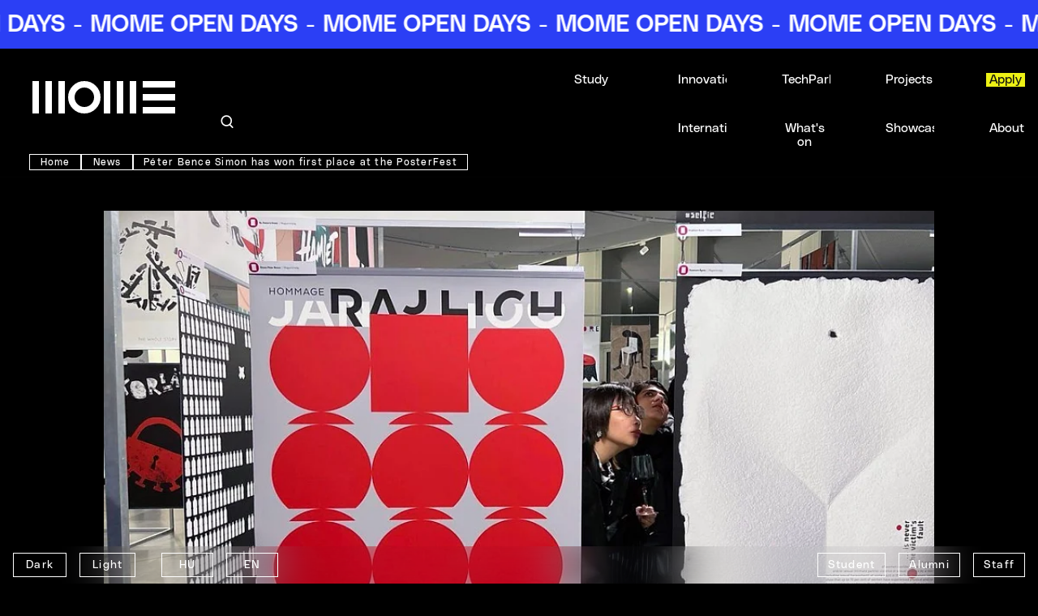

--- FILE ---
content_type: text/html;charset=UTF-8
request_url: https://mome.hu/en/news/peter-bence-simon-has-won-first-place-at-the-posterfest
body_size: 46326
content:
<!DOCTYPE html><html lang="en" dir="ltr" data-beasties-container><head>
    <meta charset="utf-8">
    <title>MOME | Péter Bence Simon has won first place at the PosterFest</title>
    <base href="/en/">
    <meta name="viewport" content="width=device-width, initial-scale=1, maximum-scale=1">
    <style type="text/css" id="fa-auto-css">:root, :host {
  --fa-font-solid: normal 900 1em/1 "Font Awesome 7 Free";
  --fa-font-regular: normal 400 1em/1 "Font Awesome 7 Free";
  --fa-font-light: normal 300 1em/1 "Font Awesome 7 Pro";
  --fa-font-thin: normal 100 1em/1 "Font Awesome 7 Pro";
  --fa-font-duotone: normal 900 1em/1 "Font Awesome 7 Duotone";
  --fa-font-duotone-regular: normal 400 1em/1 "Font Awesome 7 Duotone";
  --fa-font-duotone-light: normal 300 1em/1 "Font Awesome 7 Duotone";
  --fa-font-duotone-thin: normal 100 1em/1 "Font Awesome 7 Duotone";
  --fa-font-brands: normal 400 1em/1 "Font Awesome 7 Brands";
  --fa-font-sharp-solid: normal 900 1em/1 "Font Awesome 7 Sharp";
  --fa-font-sharp-regular: normal 400 1em/1 "Font Awesome 7 Sharp";
  --fa-font-sharp-light: normal 300 1em/1 "Font Awesome 7 Sharp";
  --fa-font-sharp-thin: normal 100 1em/1 "Font Awesome 7 Sharp";
  --fa-font-sharp-duotone-solid: normal 900 1em/1 "Font Awesome 7 Sharp Duotone";
  --fa-font-sharp-duotone-regular: normal 400 1em/1 "Font Awesome 7 Sharp Duotone";
  --fa-font-sharp-duotone-light: normal 300 1em/1 "Font Awesome 7 Sharp Duotone";
  --fa-font-sharp-duotone-thin: normal 100 1em/1 "Font Awesome 7 Sharp Duotone";
  --fa-font-slab-regular: normal 400 1em/1 "Font Awesome 7 Slab";
  --fa-font-slab-press-regular: normal 400 1em/1 "Font Awesome 7 Slab Press";
  --fa-font-whiteboard-semibold: normal 600 1em/1 "Font Awesome 7 Whiteboard";
  --fa-font-thumbprint-light: normal 300 1em/1 "Font Awesome 7 Thumbprint";
  --fa-font-notdog-solid: normal 900 1em/1 "Font Awesome 7 Notdog";
  --fa-font-notdog-duo-solid: normal 900 1em/1 "Font Awesome 7 Notdog Duo";
  --fa-font-etch-solid: normal 900 1em/1 "Font Awesome 7 Etch";
  --fa-font-jelly-regular: normal 400 1em/1 "Font Awesome 7 Jelly";
  --fa-font-jelly-fill-regular: normal 400 1em/1 "Font Awesome 7 Jelly Fill";
  --fa-font-jelly-duo-regular: normal 400 1em/1 "Font Awesome 7 Jelly Duo";
  --fa-font-chisel-regular: normal 400 1em/1 "Font Awesome 7 Chisel";
  --fa-font-utility-semibold: normal 600 1em/1 "Font Awesome 7 Utility";
  --fa-font-utility-duo-semibold: normal 600 1em/1 "Font Awesome 7 Utility Duo";
  --fa-font-utility-fill-semibold: normal 600 1em/1 "Font Awesome 7 Utility Fill";
}

.svg-inline--fa {
  box-sizing: content-box;
  display: var(--fa-display, inline-block);
  height: 1em;
  overflow: visible;
  vertical-align: -0.125em;
  width: var(--fa-width, 1.25em);
}
.svg-inline--fa.fa-2xs {
  vertical-align: 0.1em;
}
.svg-inline--fa.fa-xs {
  vertical-align: 0em;
}
.svg-inline--fa.fa-sm {
  vertical-align: -0.0714285714em;
}
.svg-inline--fa.fa-lg {
  vertical-align: -0.2em;
}
.svg-inline--fa.fa-xl {
  vertical-align: -0.25em;
}
.svg-inline--fa.fa-2xl {
  vertical-align: -0.3125em;
}
.svg-inline--fa.fa-pull-left,
.svg-inline--fa .fa-pull-start {
  float: inline-start;
  margin-inline-end: var(--fa-pull-margin, 0.3em);
}
.svg-inline--fa.fa-pull-right,
.svg-inline--fa .fa-pull-end {
  float: inline-end;
  margin-inline-start: var(--fa-pull-margin, 0.3em);
}
.svg-inline--fa.fa-li {
  width: var(--fa-li-width, 2em);
  inset-inline-start: calc(-1 * var(--fa-li-width, 2em));
  inset-block-start: 0.25em; /* syncing vertical alignment with Web Font rendering */
}

.fa-layers-counter, .fa-layers-text {
  display: inline-block;
  position: absolute;
  text-align: center;
}

.fa-layers {
  display: inline-block;
  height: 1em;
  position: relative;
  text-align: center;
  vertical-align: -0.125em;
  width: var(--fa-width, 1.25em);
}
.fa-layers .svg-inline--fa {
  inset: 0;
  margin: auto;
  position: absolute;
  transform-origin: center center;
}

.fa-layers-text {
  left: 50%;
  top: 50%;
  transform: translate(-50%, -50%);
  transform-origin: center center;
}

.fa-layers-counter {
  background-color: var(--fa-counter-background-color, #ff253a);
  border-radius: var(--fa-counter-border-radius, 1em);
  box-sizing: border-box;
  color: var(--fa-inverse, #fff);
  line-height: var(--fa-counter-line-height, 1);
  max-width: var(--fa-counter-max-width, 5em);
  min-width: var(--fa-counter-min-width, 1.5em);
  overflow: hidden;
  padding: var(--fa-counter-padding, 0.25em 0.5em);
  right: var(--fa-right, 0);
  text-overflow: ellipsis;
  top: var(--fa-top, 0);
  transform: scale(var(--fa-counter-scale, 0.25));
  transform-origin: top right;
}

.fa-layers-bottom-right {
  bottom: var(--fa-bottom, 0);
  right: var(--fa-right, 0);
  top: auto;
  transform: scale(var(--fa-layers-scale, 0.25));
  transform-origin: bottom right;
}

.fa-layers-bottom-left {
  bottom: var(--fa-bottom, 0);
  left: var(--fa-left, 0);
  right: auto;
  top: auto;
  transform: scale(var(--fa-layers-scale, 0.25));
  transform-origin: bottom left;
}

.fa-layers-top-right {
  top: var(--fa-top, 0);
  right: var(--fa-right, 0);
  transform: scale(var(--fa-layers-scale, 0.25));
  transform-origin: top right;
}

.fa-layers-top-left {
  left: var(--fa-left, 0);
  right: auto;
  top: var(--fa-top, 0);
  transform: scale(var(--fa-layers-scale, 0.25));
  transform-origin: top left;
}

.fa-1x {
  font-size: 1em;
}

.fa-2x {
  font-size: 2em;
}

.fa-3x {
  font-size: 3em;
}

.fa-4x {
  font-size: 4em;
}

.fa-5x {
  font-size: 5em;
}

.fa-6x {
  font-size: 6em;
}

.fa-7x {
  font-size: 7em;
}

.fa-8x {
  font-size: 8em;
}

.fa-9x {
  font-size: 9em;
}

.fa-10x {
  font-size: 10em;
}

.fa-2xs {
  font-size: calc(10 / 16 * 1em); /* converts a 10px size into an em-based value that's relative to the scale's 16px base */
  line-height: calc(1 / 10 * 1em); /* sets the line-height of the icon back to that of it's parent */
  vertical-align: calc((6 / 10 - 0.375) * 1em); /* vertically centers the icon taking into account the surrounding text's descender */
}

.fa-xs {
  font-size: calc(12 / 16 * 1em); /* converts a 12px size into an em-based value that's relative to the scale's 16px base */
  line-height: calc(1 / 12 * 1em); /* sets the line-height of the icon back to that of it's parent */
  vertical-align: calc((6 / 12 - 0.375) * 1em); /* vertically centers the icon taking into account the surrounding text's descender */
}

.fa-sm {
  font-size: calc(14 / 16 * 1em); /* converts a 14px size into an em-based value that's relative to the scale's 16px base */
  line-height: calc(1 / 14 * 1em); /* sets the line-height of the icon back to that of it's parent */
  vertical-align: calc((6 / 14 - 0.375) * 1em); /* vertically centers the icon taking into account the surrounding text's descender */
}

.fa-lg {
  font-size: calc(20 / 16 * 1em); /* converts a 20px size into an em-based value that's relative to the scale's 16px base */
  line-height: calc(1 / 20 * 1em); /* sets the line-height of the icon back to that of it's parent */
  vertical-align: calc((6 / 20 - 0.375) * 1em); /* vertically centers the icon taking into account the surrounding text's descender */
}

.fa-xl {
  font-size: calc(24 / 16 * 1em); /* converts a 24px size into an em-based value that's relative to the scale's 16px base */
  line-height: calc(1 / 24 * 1em); /* sets the line-height of the icon back to that of it's parent */
  vertical-align: calc((6 / 24 - 0.375) * 1em); /* vertically centers the icon taking into account the surrounding text's descender */
}

.fa-2xl {
  font-size: calc(32 / 16 * 1em); /* converts a 32px size into an em-based value that's relative to the scale's 16px base */
  line-height: calc(1 / 32 * 1em); /* sets the line-height of the icon back to that of it's parent */
  vertical-align: calc((6 / 32 - 0.375) * 1em); /* vertically centers the icon taking into account the surrounding text's descender */
}

.fa-width-auto {
  --fa-width: auto;
}

.fa-fw,
.fa-width-fixed {
  --fa-width: 1.25em;
}

.fa-ul {
  list-style-type: none;
  margin-inline-start: var(--fa-li-margin, 2.5em);
  padding-inline-start: 0;
}
.fa-ul > li {
  position: relative;
}

.fa-li {
  inset-inline-start: calc(-1 * var(--fa-li-width, 2em));
  position: absolute;
  text-align: center;
  width: var(--fa-li-width, 2em);
  line-height: inherit;
}

/* Heads Up: Bordered Icons will not be supported in the future!
  - This feature will be deprecated in the next major release of Font Awesome (v8)!
  - You may continue to use it in this version *v7), but it will not be supported in Font Awesome v8.
*/
/* Notes:
* --@{v.$css-prefix}-border-width = 1/16 by default (to render as ~1px based on a 16px default font-size)
* --@{v.$css-prefix}-border-padding =
  ** 3/16 for vertical padding (to give ~2px of vertical whitespace around an icon considering it's vertical alignment)
  ** 4/16 for horizontal padding (to give ~4px of horizontal whitespace around an icon)
*/
.fa-border {
  border-color: var(--fa-border-color, #eee);
  border-radius: var(--fa-border-radius, 0.1em);
  border-style: var(--fa-border-style, solid);
  border-width: var(--fa-border-width, 0.0625em);
  box-sizing: var(--fa-border-box-sizing, content-box);
  padding: var(--fa-border-padding, 0.1875em 0.25em);
}

.fa-pull-left,
.fa-pull-start {
  float: inline-start;
  margin-inline-end: var(--fa-pull-margin, 0.3em);
}

.fa-pull-right,
.fa-pull-end {
  float: inline-end;
  margin-inline-start: var(--fa-pull-margin, 0.3em);
}

.fa-beat {
  animation-name: fa-beat;
  animation-delay: var(--fa-animation-delay, 0s);
  animation-direction: var(--fa-animation-direction, normal);
  animation-duration: var(--fa-animation-duration, 1s);
  animation-iteration-count: var(--fa-animation-iteration-count, infinite);
  animation-timing-function: var(--fa-animation-timing, ease-in-out);
}

.fa-bounce {
  animation-name: fa-bounce;
  animation-delay: var(--fa-animation-delay, 0s);
  animation-direction: var(--fa-animation-direction, normal);
  animation-duration: var(--fa-animation-duration, 1s);
  animation-iteration-count: var(--fa-animation-iteration-count, infinite);
  animation-timing-function: var(--fa-animation-timing, cubic-bezier(0.28, 0.84, 0.42, 1));
}

.fa-fade {
  animation-name: fa-fade;
  animation-delay: var(--fa-animation-delay, 0s);
  animation-direction: var(--fa-animation-direction, normal);
  animation-duration: var(--fa-animation-duration, 1s);
  animation-iteration-count: var(--fa-animation-iteration-count, infinite);
  animation-timing-function: var(--fa-animation-timing, cubic-bezier(0.4, 0, 0.6, 1));
}

.fa-beat-fade {
  animation-name: fa-beat-fade;
  animation-delay: var(--fa-animation-delay, 0s);
  animation-direction: var(--fa-animation-direction, normal);
  animation-duration: var(--fa-animation-duration, 1s);
  animation-iteration-count: var(--fa-animation-iteration-count, infinite);
  animation-timing-function: var(--fa-animation-timing, cubic-bezier(0.4, 0, 0.6, 1));
}

.fa-flip {
  animation-name: fa-flip;
  animation-delay: var(--fa-animation-delay, 0s);
  animation-direction: var(--fa-animation-direction, normal);
  animation-duration: var(--fa-animation-duration, 1s);
  animation-iteration-count: var(--fa-animation-iteration-count, infinite);
  animation-timing-function: var(--fa-animation-timing, ease-in-out);
}

.fa-shake {
  animation-name: fa-shake;
  animation-delay: var(--fa-animation-delay, 0s);
  animation-direction: var(--fa-animation-direction, normal);
  animation-duration: var(--fa-animation-duration, 1s);
  animation-iteration-count: var(--fa-animation-iteration-count, infinite);
  animation-timing-function: var(--fa-animation-timing, linear);
}

.fa-spin {
  animation-name: fa-spin;
  animation-delay: var(--fa-animation-delay, 0s);
  animation-direction: var(--fa-animation-direction, normal);
  animation-duration: var(--fa-animation-duration, 2s);
  animation-iteration-count: var(--fa-animation-iteration-count, infinite);
  animation-timing-function: var(--fa-animation-timing, linear);
}

.fa-spin-reverse {
  --fa-animation-direction: reverse;
}

.fa-pulse,
.fa-spin-pulse {
  animation-name: fa-spin;
  animation-direction: var(--fa-animation-direction, normal);
  animation-duration: var(--fa-animation-duration, 1s);
  animation-iteration-count: var(--fa-animation-iteration-count, infinite);
  animation-timing-function: var(--fa-animation-timing, steps(8));
}

@media (prefers-reduced-motion: reduce) {
  .fa-beat,
  .fa-bounce,
  .fa-fade,
  .fa-beat-fade,
  .fa-flip,
  .fa-pulse,
  .fa-shake,
  .fa-spin,
  .fa-spin-pulse {
    animation: none !important;
    transition: none !important;
  }
}
@keyframes fa-beat {
  0%, 90% {
    transform: scale(1);
  }
  45% {
    transform: scale(var(--fa-beat-scale, 1.25));
  }
}
@keyframes fa-bounce {
  0% {
    transform: scale(1, 1) translateY(0);
  }
  10% {
    transform: scale(var(--fa-bounce-start-scale-x, 1.1), var(--fa-bounce-start-scale-y, 0.9)) translateY(0);
  }
  30% {
    transform: scale(var(--fa-bounce-jump-scale-x, 0.9), var(--fa-bounce-jump-scale-y, 1.1)) translateY(var(--fa-bounce-height, -0.5em));
  }
  50% {
    transform: scale(var(--fa-bounce-land-scale-x, 1.05), var(--fa-bounce-land-scale-y, 0.95)) translateY(0);
  }
  57% {
    transform: scale(1, 1) translateY(var(--fa-bounce-rebound, -0.125em));
  }
  64% {
    transform: scale(1, 1) translateY(0);
  }
  100% {
    transform: scale(1, 1) translateY(0);
  }
}
@keyframes fa-fade {
  50% {
    opacity: var(--fa-fade-opacity, 0.4);
  }
}
@keyframes fa-beat-fade {
  0%, 100% {
    opacity: var(--fa-beat-fade-opacity, 0.4);
    transform: scale(1);
  }
  50% {
    opacity: 1;
    transform: scale(var(--fa-beat-fade-scale, 1.125));
  }
}
@keyframes fa-flip {
  50% {
    transform: rotate3d(var(--fa-flip-x, 0), var(--fa-flip-y, 1), var(--fa-flip-z, 0), var(--fa-flip-angle, -180deg));
  }
}
@keyframes fa-shake {
  0% {
    transform: rotate(-15deg);
  }
  4% {
    transform: rotate(15deg);
  }
  8%, 24% {
    transform: rotate(-18deg);
  }
  12%, 28% {
    transform: rotate(18deg);
  }
  16% {
    transform: rotate(-22deg);
  }
  20% {
    transform: rotate(22deg);
  }
  32% {
    transform: rotate(-12deg);
  }
  36% {
    transform: rotate(12deg);
  }
  40%, 100% {
    transform: rotate(0deg);
  }
}
@keyframes fa-spin {
  0% {
    transform: rotate(0deg);
  }
  100% {
    transform: rotate(360deg);
  }
}
.fa-rotate-90 {
  transform: rotate(90deg);
}

.fa-rotate-180 {
  transform: rotate(180deg);
}

.fa-rotate-270 {
  transform: rotate(270deg);
}

.fa-flip-horizontal {
  transform: scale(-1, 1);
}

.fa-flip-vertical {
  transform: scale(1, -1);
}

.fa-flip-both,
.fa-flip-horizontal.fa-flip-vertical {
  transform: scale(-1, -1);
}

.fa-rotate-by {
  transform: rotate(var(--fa-rotate-angle, 0));
}

.svg-inline--fa .fa-primary {
  fill: var(--fa-primary-color, currentColor);
  opacity: var(--fa-primary-opacity, 1);
}

.svg-inline--fa .fa-secondary {
  fill: var(--fa-secondary-color, currentColor);
  opacity: var(--fa-secondary-opacity, 0.4);
}

.svg-inline--fa.fa-swap-opacity .fa-primary {
  opacity: var(--fa-secondary-opacity, 0.4);
}

.svg-inline--fa.fa-swap-opacity .fa-secondary {
  opacity: var(--fa-primary-opacity, 1);
}

.svg-inline--fa mask .fa-primary,
.svg-inline--fa mask .fa-secondary {
  fill: black;
}

.svg-inline--fa.fa-inverse {
  fill: var(--fa-inverse, #fff);
}

.fa-stack {
  display: inline-block;
  height: 2em;
  line-height: 2em;
  position: relative;
  vertical-align: middle;
  width: 2.5em;
}

.fa-inverse {
  color: var(--fa-inverse, #fff);
}

.svg-inline--fa.fa-stack-1x {
  --fa-width: 1.25em;
  height: 1em;
  width: var(--fa-width);
}
.svg-inline--fa.fa-stack-2x {
  --fa-width: 2.5em;
  height: 2em;
  width: var(--fa-width);
}

.fa-stack-1x,
.fa-stack-2x {
  inset: 0;
  margin: auto;
  position: absolute;
  z-index: var(--fa-stack-z-index, auto);
}</style><link rel="icon" type="image/x-icon" href="favicon.svg">
    <link rel="apple-touch-icon" href="apple-touch-icon.png">
    <link rel="preconnect" href="https://fonts.gstatic.com">
    <style>@font-face{font-family:'Roboto';font-style:normal;font-weight:300;font-stretch:100%;font-display:swap;src:url(https://fonts.gstatic.com/s/roboto/v50/KFO7CnqEu92Fr1ME7kSn66aGLdTylUAMa3GUBGEe.woff2) format('woff2');unicode-range:U+0460-052F, U+1C80-1C8A, U+20B4, U+2DE0-2DFF, U+A640-A69F, U+FE2E-FE2F;}@font-face{font-family:'Roboto';font-style:normal;font-weight:300;font-stretch:100%;font-display:swap;src:url(https://fonts.gstatic.com/s/roboto/v50/KFO7CnqEu92Fr1ME7kSn66aGLdTylUAMa3iUBGEe.woff2) format('woff2');unicode-range:U+0301, U+0400-045F, U+0490-0491, U+04B0-04B1, U+2116;}@font-face{font-family:'Roboto';font-style:normal;font-weight:300;font-stretch:100%;font-display:swap;src:url(https://fonts.gstatic.com/s/roboto/v50/KFO7CnqEu92Fr1ME7kSn66aGLdTylUAMa3CUBGEe.woff2) format('woff2');unicode-range:U+1F00-1FFF;}@font-face{font-family:'Roboto';font-style:normal;font-weight:300;font-stretch:100%;font-display:swap;src:url(https://fonts.gstatic.com/s/roboto/v50/KFO7CnqEu92Fr1ME7kSn66aGLdTylUAMa3-UBGEe.woff2) format('woff2');unicode-range:U+0370-0377, U+037A-037F, U+0384-038A, U+038C, U+038E-03A1, U+03A3-03FF;}@font-face{font-family:'Roboto';font-style:normal;font-weight:300;font-stretch:100%;font-display:swap;src:url(https://fonts.gstatic.com/s/roboto/v50/KFO7CnqEu92Fr1ME7kSn66aGLdTylUAMawCUBGEe.woff2) format('woff2');unicode-range:U+0302-0303, U+0305, U+0307-0308, U+0310, U+0312, U+0315, U+031A, U+0326-0327, U+032C, U+032F-0330, U+0332-0333, U+0338, U+033A, U+0346, U+034D, U+0391-03A1, U+03A3-03A9, U+03B1-03C9, U+03D1, U+03D5-03D6, U+03F0-03F1, U+03F4-03F5, U+2016-2017, U+2034-2038, U+203C, U+2040, U+2043, U+2047, U+2050, U+2057, U+205F, U+2070-2071, U+2074-208E, U+2090-209C, U+20D0-20DC, U+20E1, U+20E5-20EF, U+2100-2112, U+2114-2115, U+2117-2121, U+2123-214F, U+2190, U+2192, U+2194-21AE, U+21B0-21E5, U+21F1-21F2, U+21F4-2211, U+2213-2214, U+2216-22FF, U+2308-230B, U+2310, U+2319, U+231C-2321, U+2336-237A, U+237C, U+2395, U+239B-23B7, U+23D0, U+23DC-23E1, U+2474-2475, U+25AF, U+25B3, U+25B7, U+25BD, U+25C1, U+25CA, U+25CC, U+25FB, U+266D-266F, U+27C0-27FF, U+2900-2AFF, U+2B0E-2B11, U+2B30-2B4C, U+2BFE, U+3030, U+FF5B, U+FF5D, U+1D400-1D7FF, U+1EE00-1EEFF;}@font-face{font-family:'Roboto';font-style:normal;font-weight:300;font-stretch:100%;font-display:swap;src:url(https://fonts.gstatic.com/s/roboto/v50/KFO7CnqEu92Fr1ME7kSn66aGLdTylUAMaxKUBGEe.woff2) format('woff2');unicode-range:U+0001-000C, U+000E-001F, U+007F-009F, U+20DD-20E0, U+20E2-20E4, U+2150-218F, U+2190, U+2192, U+2194-2199, U+21AF, U+21E6-21F0, U+21F3, U+2218-2219, U+2299, U+22C4-22C6, U+2300-243F, U+2440-244A, U+2460-24FF, U+25A0-27BF, U+2800-28FF, U+2921-2922, U+2981, U+29BF, U+29EB, U+2B00-2BFF, U+4DC0-4DFF, U+FFF9-FFFB, U+10140-1018E, U+10190-1019C, U+101A0, U+101D0-101FD, U+102E0-102FB, U+10E60-10E7E, U+1D2C0-1D2D3, U+1D2E0-1D37F, U+1F000-1F0FF, U+1F100-1F1AD, U+1F1E6-1F1FF, U+1F30D-1F30F, U+1F315, U+1F31C, U+1F31E, U+1F320-1F32C, U+1F336, U+1F378, U+1F37D, U+1F382, U+1F393-1F39F, U+1F3A7-1F3A8, U+1F3AC-1F3AF, U+1F3C2, U+1F3C4-1F3C6, U+1F3CA-1F3CE, U+1F3D4-1F3E0, U+1F3ED, U+1F3F1-1F3F3, U+1F3F5-1F3F7, U+1F408, U+1F415, U+1F41F, U+1F426, U+1F43F, U+1F441-1F442, U+1F444, U+1F446-1F449, U+1F44C-1F44E, U+1F453, U+1F46A, U+1F47D, U+1F4A3, U+1F4B0, U+1F4B3, U+1F4B9, U+1F4BB, U+1F4BF, U+1F4C8-1F4CB, U+1F4D6, U+1F4DA, U+1F4DF, U+1F4E3-1F4E6, U+1F4EA-1F4ED, U+1F4F7, U+1F4F9-1F4FB, U+1F4FD-1F4FE, U+1F503, U+1F507-1F50B, U+1F50D, U+1F512-1F513, U+1F53E-1F54A, U+1F54F-1F5FA, U+1F610, U+1F650-1F67F, U+1F687, U+1F68D, U+1F691, U+1F694, U+1F698, U+1F6AD, U+1F6B2, U+1F6B9-1F6BA, U+1F6BC, U+1F6C6-1F6CF, U+1F6D3-1F6D7, U+1F6E0-1F6EA, U+1F6F0-1F6F3, U+1F6F7-1F6FC, U+1F700-1F7FF, U+1F800-1F80B, U+1F810-1F847, U+1F850-1F859, U+1F860-1F887, U+1F890-1F8AD, U+1F8B0-1F8BB, U+1F8C0-1F8C1, U+1F900-1F90B, U+1F93B, U+1F946, U+1F984, U+1F996, U+1F9E9, U+1FA00-1FA6F, U+1FA70-1FA7C, U+1FA80-1FA89, U+1FA8F-1FAC6, U+1FACE-1FADC, U+1FADF-1FAE9, U+1FAF0-1FAF8, U+1FB00-1FBFF;}@font-face{font-family:'Roboto';font-style:normal;font-weight:300;font-stretch:100%;font-display:swap;src:url(https://fonts.gstatic.com/s/roboto/v50/KFO7CnqEu92Fr1ME7kSn66aGLdTylUAMa3OUBGEe.woff2) format('woff2');unicode-range:U+0102-0103, U+0110-0111, U+0128-0129, U+0168-0169, U+01A0-01A1, U+01AF-01B0, U+0300-0301, U+0303-0304, U+0308-0309, U+0323, U+0329, U+1EA0-1EF9, U+20AB;}@font-face{font-family:'Roboto';font-style:normal;font-weight:300;font-stretch:100%;font-display:swap;src:url(https://fonts.gstatic.com/s/roboto/v50/KFO7CnqEu92Fr1ME7kSn66aGLdTylUAMa3KUBGEe.woff2) format('woff2');unicode-range:U+0100-02BA, U+02BD-02C5, U+02C7-02CC, U+02CE-02D7, U+02DD-02FF, U+0304, U+0308, U+0329, U+1D00-1DBF, U+1E00-1E9F, U+1EF2-1EFF, U+2020, U+20A0-20AB, U+20AD-20C0, U+2113, U+2C60-2C7F, U+A720-A7FF;}@font-face{font-family:'Roboto';font-style:normal;font-weight:300;font-stretch:100%;font-display:swap;src:url(https://fonts.gstatic.com/s/roboto/v50/KFO7CnqEu92Fr1ME7kSn66aGLdTylUAMa3yUBA.woff2) format('woff2');unicode-range:U+0000-00FF, U+0131, U+0152-0153, U+02BB-02BC, U+02C6, U+02DA, U+02DC, U+0304, U+0308, U+0329, U+2000-206F, U+20AC, U+2122, U+2191, U+2193, U+2212, U+2215, U+FEFF, U+FFFD;}@font-face{font-family:'Roboto';font-style:normal;font-weight:400;font-stretch:100%;font-display:swap;src:url(https://fonts.gstatic.com/s/roboto/v50/KFO7CnqEu92Fr1ME7kSn66aGLdTylUAMa3GUBGEe.woff2) format('woff2');unicode-range:U+0460-052F, U+1C80-1C8A, U+20B4, U+2DE0-2DFF, U+A640-A69F, U+FE2E-FE2F;}@font-face{font-family:'Roboto';font-style:normal;font-weight:400;font-stretch:100%;font-display:swap;src:url(https://fonts.gstatic.com/s/roboto/v50/KFO7CnqEu92Fr1ME7kSn66aGLdTylUAMa3iUBGEe.woff2) format('woff2');unicode-range:U+0301, U+0400-045F, U+0490-0491, U+04B0-04B1, U+2116;}@font-face{font-family:'Roboto';font-style:normal;font-weight:400;font-stretch:100%;font-display:swap;src:url(https://fonts.gstatic.com/s/roboto/v50/KFO7CnqEu92Fr1ME7kSn66aGLdTylUAMa3CUBGEe.woff2) format('woff2');unicode-range:U+1F00-1FFF;}@font-face{font-family:'Roboto';font-style:normal;font-weight:400;font-stretch:100%;font-display:swap;src:url(https://fonts.gstatic.com/s/roboto/v50/KFO7CnqEu92Fr1ME7kSn66aGLdTylUAMa3-UBGEe.woff2) format('woff2');unicode-range:U+0370-0377, U+037A-037F, U+0384-038A, U+038C, U+038E-03A1, U+03A3-03FF;}@font-face{font-family:'Roboto';font-style:normal;font-weight:400;font-stretch:100%;font-display:swap;src:url(https://fonts.gstatic.com/s/roboto/v50/KFO7CnqEu92Fr1ME7kSn66aGLdTylUAMawCUBGEe.woff2) format('woff2');unicode-range:U+0302-0303, U+0305, U+0307-0308, U+0310, U+0312, U+0315, U+031A, U+0326-0327, U+032C, U+032F-0330, U+0332-0333, U+0338, U+033A, U+0346, U+034D, U+0391-03A1, U+03A3-03A9, U+03B1-03C9, U+03D1, U+03D5-03D6, U+03F0-03F1, U+03F4-03F5, U+2016-2017, U+2034-2038, U+203C, U+2040, U+2043, U+2047, U+2050, U+2057, U+205F, U+2070-2071, U+2074-208E, U+2090-209C, U+20D0-20DC, U+20E1, U+20E5-20EF, U+2100-2112, U+2114-2115, U+2117-2121, U+2123-214F, U+2190, U+2192, U+2194-21AE, U+21B0-21E5, U+21F1-21F2, U+21F4-2211, U+2213-2214, U+2216-22FF, U+2308-230B, U+2310, U+2319, U+231C-2321, U+2336-237A, U+237C, U+2395, U+239B-23B7, U+23D0, U+23DC-23E1, U+2474-2475, U+25AF, U+25B3, U+25B7, U+25BD, U+25C1, U+25CA, U+25CC, U+25FB, U+266D-266F, U+27C0-27FF, U+2900-2AFF, U+2B0E-2B11, U+2B30-2B4C, U+2BFE, U+3030, U+FF5B, U+FF5D, U+1D400-1D7FF, U+1EE00-1EEFF;}@font-face{font-family:'Roboto';font-style:normal;font-weight:400;font-stretch:100%;font-display:swap;src:url(https://fonts.gstatic.com/s/roboto/v50/KFO7CnqEu92Fr1ME7kSn66aGLdTylUAMaxKUBGEe.woff2) format('woff2');unicode-range:U+0001-000C, U+000E-001F, U+007F-009F, U+20DD-20E0, U+20E2-20E4, U+2150-218F, U+2190, U+2192, U+2194-2199, U+21AF, U+21E6-21F0, U+21F3, U+2218-2219, U+2299, U+22C4-22C6, U+2300-243F, U+2440-244A, U+2460-24FF, U+25A0-27BF, U+2800-28FF, U+2921-2922, U+2981, U+29BF, U+29EB, U+2B00-2BFF, U+4DC0-4DFF, U+FFF9-FFFB, U+10140-1018E, U+10190-1019C, U+101A0, U+101D0-101FD, U+102E0-102FB, U+10E60-10E7E, U+1D2C0-1D2D3, U+1D2E0-1D37F, U+1F000-1F0FF, U+1F100-1F1AD, U+1F1E6-1F1FF, U+1F30D-1F30F, U+1F315, U+1F31C, U+1F31E, U+1F320-1F32C, U+1F336, U+1F378, U+1F37D, U+1F382, U+1F393-1F39F, U+1F3A7-1F3A8, U+1F3AC-1F3AF, U+1F3C2, U+1F3C4-1F3C6, U+1F3CA-1F3CE, U+1F3D4-1F3E0, U+1F3ED, U+1F3F1-1F3F3, U+1F3F5-1F3F7, U+1F408, U+1F415, U+1F41F, U+1F426, U+1F43F, U+1F441-1F442, U+1F444, U+1F446-1F449, U+1F44C-1F44E, U+1F453, U+1F46A, U+1F47D, U+1F4A3, U+1F4B0, U+1F4B3, U+1F4B9, U+1F4BB, U+1F4BF, U+1F4C8-1F4CB, U+1F4D6, U+1F4DA, U+1F4DF, U+1F4E3-1F4E6, U+1F4EA-1F4ED, U+1F4F7, U+1F4F9-1F4FB, U+1F4FD-1F4FE, U+1F503, U+1F507-1F50B, U+1F50D, U+1F512-1F513, U+1F53E-1F54A, U+1F54F-1F5FA, U+1F610, U+1F650-1F67F, U+1F687, U+1F68D, U+1F691, U+1F694, U+1F698, U+1F6AD, U+1F6B2, U+1F6B9-1F6BA, U+1F6BC, U+1F6C6-1F6CF, U+1F6D3-1F6D7, U+1F6E0-1F6EA, U+1F6F0-1F6F3, U+1F6F7-1F6FC, U+1F700-1F7FF, U+1F800-1F80B, U+1F810-1F847, U+1F850-1F859, U+1F860-1F887, U+1F890-1F8AD, U+1F8B0-1F8BB, U+1F8C0-1F8C1, U+1F900-1F90B, U+1F93B, U+1F946, U+1F984, U+1F996, U+1F9E9, U+1FA00-1FA6F, U+1FA70-1FA7C, U+1FA80-1FA89, U+1FA8F-1FAC6, U+1FACE-1FADC, U+1FADF-1FAE9, U+1FAF0-1FAF8, U+1FB00-1FBFF;}@font-face{font-family:'Roboto';font-style:normal;font-weight:400;font-stretch:100%;font-display:swap;src:url(https://fonts.gstatic.com/s/roboto/v50/KFO7CnqEu92Fr1ME7kSn66aGLdTylUAMa3OUBGEe.woff2) format('woff2');unicode-range:U+0102-0103, U+0110-0111, U+0128-0129, U+0168-0169, U+01A0-01A1, U+01AF-01B0, U+0300-0301, U+0303-0304, U+0308-0309, U+0323, U+0329, U+1EA0-1EF9, U+20AB;}@font-face{font-family:'Roboto';font-style:normal;font-weight:400;font-stretch:100%;font-display:swap;src:url(https://fonts.gstatic.com/s/roboto/v50/KFO7CnqEu92Fr1ME7kSn66aGLdTylUAMa3KUBGEe.woff2) format('woff2');unicode-range:U+0100-02BA, U+02BD-02C5, U+02C7-02CC, U+02CE-02D7, U+02DD-02FF, U+0304, U+0308, U+0329, U+1D00-1DBF, U+1E00-1E9F, U+1EF2-1EFF, U+2020, U+20A0-20AB, U+20AD-20C0, U+2113, U+2C60-2C7F, U+A720-A7FF;}@font-face{font-family:'Roboto';font-style:normal;font-weight:400;font-stretch:100%;font-display:swap;src:url(https://fonts.gstatic.com/s/roboto/v50/KFO7CnqEu92Fr1ME7kSn66aGLdTylUAMa3yUBA.woff2) format('woff2');unicode-range:U+0000-00FF, U+0131, U+0152-0153, U+02BB-02BC, U+02C6, U+02DA, U+02DC, U+0304, U+0308, U+0329, U+2000-206F, U+20AC, U+2122, U+2191, U+2193, U+2212, U+2215, U+FEFF, U+FFFD;}@font-face{font-family:'Roboto';font-style:normal;font-weight:500;font-stretch:100%;font-display:swap;src:url(https://fonts.gstatic.com/s/roboto/v50/KFO7CnqEu92Fr1ME7kSn66aGLdTylUAMa3GUBGEe.woff2) format('woff2');unicode-range:U+0460-052F, U+1C80-1C8A, U+20B4, U+2DE0-2DFF, U+A640-A69F, U+FE2E-FE2F;}@font-face{font-family:'Roboto';font-style:normal;font-weight:500;font-stretch:100%;font-display:swap;src:url(https://fonts.gstatic.com/s/roboto/v50/KFO7CnqEu92Fr1ME7kSn66aGLdTylUAMa3iUBGEe.woff2) format('woff2');unicode-range:U+0301, U+0400-045F, U+0490-0491, U+04B0-04B1, U+2116;}@font-face{font-family:'Roboto';font-style:normal;font-weight:500;font-stretch:100%;font-display:swap;src:url(https://fonts.gstatic.com/s/roboto/v50/KFO7CnqEu92Fr1ME7kSn66aGLdTylUAMa3CUBGEe.woff2) format('woff2');unicode-range:U+1F00-1FFF;}@font-face{font-family:'Roboto';font-style:normal;font-weight:500;font-stretch:100%;font-display:swap;src:url(https://fonts.gstatic.com/s/roboto/v50/KFO7CnqEu92Fr1ME7kSn66aGLdTylUAMa3-UBGEe.woff2) format('woff2');unicode-range:U+0370-0377, U+037A-037F, U+0384-038A, U+038C, U+038E-03A1, U+03A3-03FF;}@font-face{font-family:'Roboto';font-style:normal;font-weight:500;font-stretch:100%;font-display:swap;src:url(https://fonts.gstatic.com/s/roboto/v50/KFO7CnqEu92Fr1ME7kSn66aGLdTylUAMawCUBGEe.woff2) format('woff2');unicode-range:U+0302-0303, U+0305, U+0307-0308, U+0310, U+0312, U+0315, U+031A, U+0326-0327, U+032C, U+032F-0330, U+0332-0333, U+0338, U+033A, U+0346, U+034D, U+0391-03A1, U+03A3-03A9, U+03B1-03C9, U+03D1, U+03D5-03D6, U+03F0-03F1, U+03F4-03F5, U+2016-2017, U+2034-2038, U+203C, U+2040, U+2043, U+2047, U+2050, U+2057, U+205F, U+2070-2071, U+2074-208E, U+2090-209C, U+20D0-20DC, U+20E1, U+20E5-20EF, U+2100-2112, U+2114-2115, U+2117-2121, U+2123-214F, U+2190, U+2192, U+2194-21AE, U+21B0-21E5, U+21F1-21F2, U+21F4-2211, U+2213-2214, U+2216-22FF, U+2308-230B, U+2310, U+2319, U+231C-2321, U+2336-237A, U+237C, U+2395, U+239B-23B7, U+23D0, U+23DC-23E1, U+2474-2475, U+25AF, U+25B3, U+25B7, U+25BD, U+25C1, U+25CA, U+25CC, U+25FB, U+266D-266F, U+27C0-27FF, U+2900-2AFF, U+2B0E-2B11, U+2B30-2B4C, U+2BFE, U+3030, U+FF5B, U+FF5D, U+1D400-1D7FF, U+1EE00-1EEFF;}@font-face{font-family:'Roboto';font-style:normal;font-weight:500;font-stretch:100%;font-display:swap;src:url(https://fonts.gstatic.com/s/roboto/v50/KFO7CnqEu92Fr1ME7kSn66aGLdTylUAMaxKUBGEe.woff2) format('woff2');unicode-range:U+0001-000C, U+000E-001F, U+007F-009F, U+20DD-20E0, U+20E2-20E4, U+2150-218F, U+2190, U+2192, U+2194-2199, U+21AF, U+21E6-21F0, U+21F3, U+2218-2219, U+2299, U+22C4-22C6, U+2300-243F, U+2440-244A, U+2460-24FF, U+25A0-27BF, U+2800-28FF, U+2921-2922, U+2981, U+29BF, U+29EB, U+2B00-2BFF, U+4DC0-4DFF, U+FFF9-FFFB, U+10140-1018E, U+10190-1019C, U+101A0, U+101D0-101FD, U+102E0-102FB, U+10E60-10E7E, U+1D2C0-1D2D3, U+1D2E0-1D37F, U+1F000-1F0FF, U+1F100-1F1AD, U+1F1E6-1F1FF, U+1F30D-1F30F, U+1F315, U+1F31C, U+1F31E, U+1F320-1F32C, U+1F336, U+1F378, U+1F37D, U+1F382, U+1F393-1F39F, U+1F3A7-1F3A8, U+1F3AC-1F3AF, U+1F3C2, U+1F3C4-1F3C6, U+1F3CA-1F3CE, U+1F3D4-1F3E0, U+1F3ED, U+1F3F1-1F3F3, U+1F3F5-1F3F7, U+1F408, U+1F415, U+1F41F, U+1F426, U+1F43F, U+1F441-1F442, U+1F444, U+1F446-1F449, U+1F44C-1F44E, U+1F453, U+1F46A, U+1F47D, U+1F4A3, U+1F4B0, U+1F4B3, U+1F4B9, U+1F4BB, U+1F4BF, U+1F4C8-1F4CB, U+1F4D6, U+1F4DA, U+1F4DF, U+1F4E3-1F4E6, U+1F4EA-1F4ED, U+1F4F7, U+1F4F9-1F4FB, U+1F4FD-1F4FE, U+1F503, U+1F507-1F50B, U+1F50D, U+1F512-1F513, U+1F53E-1F54A, U+1F54F-1F5FA, U+1F610, U+1F650-1F67F, U+1F687, U+1F68D, U+1F691, U+1F694, U+1F698, U+1F6AD, U+1F6B2, U+1F6B9-1F6BA, U+1F6BC, U+1F6C6-1F6CF, U+1F6D3-1F6D7, U+1F6E0-1F6EA, U+1F6F0-1F6F3, U+1F6F7-1F6FC, U+1F700-1F7FF, U+1F800-1F80B, U+1F810-1F847, U+1F850-1F859, U+1F860-1F887, U+1F890-1F8AD, U+1F8B0-1F8BB, U+1F8C0-1F8C1, U+1F900-1F90B, U+1F93B, U+1F946, U+1F984, U+1F996, U+1F9E9, U+1FA00-1FA6F, U+1FA70-1FA7C, U+1FA80-1FA89, U+1FA8F-1FAC6, U+1FACE-1FADC, U+1FADF-1FAE9, U+1FAF0-1FAF8, U+1FB00-1FBFF;}@font-face{font-family:'Roboto';font-style:normal;font-weight:500;font-stretch:100%;font-display:swap;src:url(https://fonts.gstatic.com/s/roboto/v50/KFO7CnqEu92Fr1ME7kSn66aGLdTylUAMa3OUBGEe.woff2) format('woff2');unicode-range:U+0102-0103, U+0110-0111, U+0128-0129, U+0168-0169, U+01A0-01A1, U+01AF-01B0, U+0300-0301, U+0303-0304, U+0308-0309, U+0323, U+0329, U+1EA0-1EF9, U+20AB;}@font-face{font-family:'Roboto';font-style:normal;font-weight:500;font-stretch:100%;font-display:swap;src:url(https://fonts.gstatic.com/s/roboto/v50/KFO7CnqEu92Fr1ME7kSn66aGLdTylUAMa3KUBGEe.woff2) format('woff2');unicode-range:U+0100-02BA, U+02BD-02C5, U+02C7-02CC, U+02CE-02D7, U+02DD-02FF, U+0304, U+0308, U+0329, U+1D00-1DBF, U+1E00-1E9F, U+1EF2-1EFF, U+2020, U+20A0-20AB, U+20AD-20C0, U+2113, U+2C60-2C7F, U+A720-A7FF;}@font-face{font-family:'Roboto';font-style:normal;font-weight:500;font-stretch:100%;font-display:swap;src:url(https://fonts.gstatic.com/s/roboto/v50/KFO7CnqEu92Fr1ME7kSn66aGLdTylUAMa3yUBA.woff2) format('woff2');unicode-range:U+0000-00FF, U+0131, U+0152-0153, U+02BB-02BC, U+02C6, U+02DA, U+02DC, U+0304, U+0308, U+0329, U+2000-206F, U+20AC, U+2122, U+2191, U+2193, U+2212, U+2215, U+FEFF, U+FFFD;}</style>
    <style>@font-face{font-family:'Material Icons';font-style:normal;font-weight:400;src:url(https://fonts.gstatic.com/s/materialicons/v145/flUhRq6tzZclQEJ-Vdg-IuiaDsNc.woff2) format('woff2');}.material-icons{font-family:'Material Icons';font-weight:normal;font-style:normal;font-size:24px;line-height:1;letter-spacing:normal;text-transform:none;display:inline-block;white-space:nowrap;word-wrap:normal;direction:ltr;-webkit-font-feature-settings:'liga';-webkit-font-smoothing:antialiased;}</style>
    <link rel="manifest" href="manifest.webmanifest">
    <meta name="theme-color" content="#000000">
  <style>.splide__list{backface-visibility:hidden;display:-ms-flexbox;display:flex;height:100%;margin:0!important;padding:0!important}.splide{position:relative;visibility:hidden}.splide__slide{backface-visibility:hidden;box-sizing:border-box;-ms-flex-negative:0;flex-shrink:0;list-style-type:none!important;margin:0;position:relative}.splide__slide img{vertical-align:bottom}.splide__track{overflow:hidden;position:relative;z-index:0}.splide__slide{-webkit-tap-highlight-color:rgba(0,0,0,0)}.splide__slide:focus{outline:0}@supports (outline-offset:-3px){.splide__slide:focus-visible{outline:3px solid #0bf;outline-offset:-3px}}@media screen and (-ms-high-contrast:none){.splide__slide:focus-visible{border:3px solid #0bf}}:root{--bs-blue: #0d6efd;--bs-indigo: #6610f2;--bs-purple: #6f42c1;--bs-pink: #d63384;--bs-red: #dc3545;--bs-orange: #fd7e14;--bs-yellow: #ffc107;--bs-green: #198754;--bs-teal: #20c997;--bs-cyan: #0dcaf0;--bs-black: #000;--bs-white: #fff;--bs-gray: #6c757d;--bs-gray-dark: #343a40;--bs-gray-100: #f8f9fa;--bs-gray-200: #e9ecef;--bs-gray-300: #dee2e6;--bs-gray-400: #ced4da;--bs-gray-500: #adb5bd;--bs-gray-600: #6c757d;--bs-gray-700: #495057;--bs-gray-800: #343a40;--bs-gray-900: #212529;--bs-primary: #0d6efd;--bs-secondary: #6c757d;--bs-success: #198754;--bs-info: #0dcaf0;--bs-warning: #ffc107;--bs-danger: #dc3545;--bs-light: #f8f9fa;--bs-dark: #212529;--bs-primary-rgb: 13, 110, 253;--bs-secondary-rgb: 108, 117, 125;--bs-success-rgb: 25, 135, 84;--bs-info-rgb: 13, 202, 240;--bs-warning-rgb: 255, 193, 7;--bs-danger-rgb: 220, 53, 69;--bs-light-rgb: 248, 249, 250;--bs-dark-rgb: 33, 37, 41;--bs-primary-text-emphasis: rgb(5.2, 44, 101.2);--bs-secondary-text-emphasis: rgb(43.2, 46.8, 50);--bs-success-text-emphasis: rgb(10, 54, 33.6);--bs-info-text-emphasis: rgb(5.2, 80.8, 96);--bs-warning-text-emphasis: rgb(102, 77.2, 2.8);--bs-danger-text-emphasis: rgb(88, 21.2, 27.6);--bs-light-text-emphasis: #495057;--bs-dark-text-emphasis: #495057;--bs-primary-bg-subtle: rgb(206.6, 226, 254.6);--bs-secondary-bg-subtle: rgb(225.6, 227.4, 229);--bs-success-bg-subtle: rgb(209, 231, 220.8);--bs-info-bg-subtle: rgb(206.6, 244.4, 252);--bs-warning-bg-subtle: rgb(255, 242.6, 205.4);--bs-danger-bg-subtle: rgb(248, 214.6, 217.8);--bs-light-bg-subtle: rgb(251.5, 252, 252.5);--bs-dark-bg-subtle: #ced4da;--bs-primary-border-subtle: rgb(158.2, 197, 254.2);--bs-secondary-border-subtle: rgb(196.2, 199.8, 203);--bs-success-border-subtle: rgb(163, 207, 186.6);--bs-info-border-subtle: rgb(158.2, 233.8, 249);--bs-warning-border-subtle: rgb(255, 230.2, 155.8);--bs-danger-border-subtle: rgb(241, 174.2, 180.6);--bs-light-border-subtle: #e9ecef;--bs-dark-border-subtle: #adb5bd;--bs-white-rgb: 255, 255, 255;--bs-black-rgb: 0, 0, 0;--bs-font-sans-serif: system-ui, -apple-system, "Segoe UI", Roboto, "Helvetica Neue", "Noto Sans", "Liberation Sans", Arial, sans-serif, "Apple Color Emoji", "Segoe UI Emoji", "Segoe UI Symbol", "Noto Color Emoji";--bs-font-monospace: SFMono-Regular, Menlo, Monaco, Consolas, "Liberation Mono", "Courier New", monospace;--bs-gradient: linear-gradient(180deg, rgba(255, 255, 255, .15), rgba(255, 255, 255, 0));--bs-body-font-family: var(--bs-font-sans-serif);--bs-body-font-size: 1rem;--bs-body-font-weight: 400;--bs-body-line-height: 1.5;--bs-body-color: #212529;--bs-body-color-rgb: 33, 37, 41;--bs-body-bg: #fff;--bs-body-bg-rgb: 255, 255, 255;--bs-emphasis-color: #000;--bs-emphasis-color-rgb: 0, 0, 0;--bs-secondary-color: rgba(33, 37, 41, .75);--bs-secondary-color-rgb: 33, 37, 41;--bs-secondary-bg: #e9ecef;--bs-secondary-bg-rgb: 233, 236, 239;--bs-tertiary-color: rgba(33, 37, 41, .5);--bs-tertiary-color-rgb: 33, 37, 41;--bs-tertiary-bg: #f8f9fa;--bs-tertiary-bg-rgb: 248, 249, 250;--bs-heading-color: inherit;--bs-link-color: #3f51b5;--bs-link-color-rgb: 63, 81, 181;--bs-link-decoration: underline;--bs-link-hover-color: rgb(50.4, 64.8, 144.8);--bs-link-hover-color-rgb: 50, 65, 145;--bs-code-color: #d63384;--bs-highlight-color: #212529;--bs-highlight-bg: rgb(255, 242.6, 205.4);--bs-border-width: 1px;--bs-border-style: solid;--bs-border-color: #dee2e6;--bs-border-color-translucent: rgba(0, 0, 0, .175);--bs-border-radius: .375rem;--bs-border-radius-sm: .25rem;--bs-border-radius-lg: .5rem;--bs-border-radius-xl: 1rem;--bs-border-radius-xxl: 2rem;--bs-border-radius-2xl: var(--bs-border-radius-xxl);--bs-border-radius-pill: 50rem;--bs-box-shadow: 0 .5rem 1rem rgba(0, 0, 0, .15);--bs-box-shadow-sm: 0 .125rem .25rem rgba(0, 0, 0, .075);--bs-box-shadow-lg: 0 1rem 3rem rgba(0, 0, 0, .175);--bs-box-shadow-inset: inset 0 1px 2px rgba(0, 0, 0, .075);--bs-focus-ring-width: .25rem;--bs-focus-ring-opacity: .25;--bs-focus-ring-color: rgba(13, 110, 253, .25);--bs-form-valid-color: #198754;--bs-form-valid-border-color: #198754;--bs-form-invalid-color: #dc3545;--bs-form-invalid-border-color: #dc3545}*,*:before,*:after{box-sizing:border-box}@media(prefers-reduced-motion:no-preference){:root{scroll-behavior:smooth}}body{margin:0;font-family:var(--bs-body-font-family);font-size:var(--bs-body-font-size);font-weight:var(--bs-body-font-weight);line-height:var(--bs-body-line-height);color:var(--bs-body-color);text-align:var(--bs-body-text-align);background-color:var(--bs-body-bg);-webkit-text-size-adjust:100%;-webkit-tap-highlight-color:rgba(0,0,0,0)}h2,h1{margin-top:0;margin-bottom:.5rem;font-weight:500;line-height:1.2;color:var(--bs-heading-color)}h1{font-size:calc(1.375rem + 1.5vw)}@media(min-width:1200px){h1{font-size:2.5rem}}h2{font-size:calc(1.325rem + .9vw)}@media(min-width:1200px){h2{font-size:2rem}}p{margin-top:0;margin-bottom:1rem}ul{padding-left:2rem}ul{margin-top:0;margin-bottom:1rem}a{color:rgba(var(--bs-link-color-rgb),var(--bs-link-opacity, 1));text-decoration:underline}a:hover{--bs-link-color-rgb: var(--bs-link-hover-color-rgb)}a:not([href]):not([class]),a:not([href]):not([class]):hover{color:inherit;text-decoration:none}img,svg{vertical-align:middle}button{border-radius:0}button:focus:not(:focus-visible){outline:0}input,button{margin:0;font-family:inherit;font-size:inherit;line-height:inherit}button{text-transform:none}button{-webkit-appearance:button}button:not(:disabled){cursor:pointer}:root{--bs-breakpoint-xs: 0;--bs-breakpoint-sm: 600px;--bs-breakpoint-md: 960px;--bs-breakpoint-lg: 1280px;--bs-breakpoint-xl: 1600px}.d-block{display:block!important}.d-none{display:none!important}@media(min-width:600px){.d-sm-inline-flex{display:inline-flex!important}}@media(min-width:960px){.d-md-inline{display:inline!important}.d-md-block{display:block!important}.d-md-none{display:none!important}}html,body{height:100%;margin:0 auto}body{margin:0;font-family:PolySans,Roboto,Helvetica Neue,sans-serif;overflow-y:overlay}*:active,* :focus{outline:none!important}html{box-sizing:border-box}*,*:before,*:after{box-sizing:inherit}img{display:block}a{text-decoration:none;color:currentColor;font-variation-settings:"wght" 400;transition:font-variation-settings .2s ease}a:hover{color:currentColor;font-weight:700;font-variation-settings:"wght" 500}h1,h2{margin:0}h2 a:hover{letter-spacing:0}p:last-child{margin-bottom:0}html{--mat-sys-on-surface: initial}.mat-app-background{background-color:var(--mat-app-background-color, var(--mat-sys-background, transparent));color:var(--mat-app-text-color, var(--mat-sys-on-background, inherit))}html{--mat-app-background-color: #303030;--mat-app-text-color: white;--mat-app-elevation-shadow-level-0: 0px 0px 0px 0px rgba(0, 0, 0, .2), 0px 0px 0px 0px rgba(0, 0, 0, .14), 0px 0px 0px 0px rgba(0, 0, 0, .12);--mat-app-elevation-shadow-level-1: 0px 2px 1px -1px rgba(0, 0, 0, .2), 0px 1px 1px 0px rgba(0, 0, 0, .14), 0px 1px 3px 0px rgba(0, 0, 0, .12);--mat-app-elevation-shadow-level-2: 0px 3px 1px -2px rgba(0, 0, 0, .2), 0px 2px 2px 0px rgba(0, 0, 0, .14), 0px 1px 5px 0px rgba(0, 0, 0, .12);--mat-app-elevation-shadow-level-3: 0px 3px 3px -2px rgba(0, 0, 0, .2), 0px 3px 4px 0px rgba(0, 0, 0, .14), 0px 1px 8px 0px rgba(0, 0, 0, .12);--mat-app-elevation-shadow-level-4: 0px 2px 4px -1px rgba(0, 0, 0, .2), 0px 4px 5px 0px rgba(0, 0, 0, .14), 0px 1px 10px 0px rgba(0, 0, 0, .12);--mat-app-elevation-shadow-level-5: 0px 3px 5px -1px rgba(0, 0, 0, .2), 0px 5px 8px 0px rgba(0, 0, 0, .14), 0px 1px 14px 0px rgba(0, 0, 0, .12);--mat-app-elevation-shadow-level-6: 0px 3px 5px -1px rgba(0, 0, 0, .2), 0px 6px 10px 0px rgba(0, 0, 0, .14), 0px 1px 18px 0px rgba(0, 0, 0, .12);--mat-app-elevation-shadow-level-7: 0px 4px 5px -2px rgba(0, 0, 0, .2), 0px 7px 10px 1px rgba(0, 0, 0, .14), 0px 2px 16px 1px rgba(0, 0, 0, .12);--mat-app-elevation-shadow-level-8: 0px 5px 5px -3px rgba(0, 0, 0, .2), 0px 8px 10px 1px rgba(0, 0, 0, .14), 0px 3px 14px 2px rgba(0, 0, 0, .12);--mat-app-elevation-shadow-level-9: 0px 5px 6px -3px rgba(0, 0, 0, .2), 0px 9px 12px 1px rgba(0, 0, 0, .14), 0px 3px 16px 2px rgba(0, 0, 0, .12);--mat-app-elevation-shadow-level-10: 0px 6px 6px -3px rgba(0, 0, 0, .2), 0px 10px 14px 1px rgba(0, 0, 0, .14), 0px 4px 18px 3px rgba(0, 0, 0, .12);--mat-app-elevation-shadow-level-11: 0px 6px 7px -4px rgba(0, 0, 0, .2), 0px 11px 15px 1px rgba(0, 0, 0, .14), 0px 4px 20px 3px rgba(0, 0, 0, .12);--mat-app-elevation-shadow-level-12: 0px 7px 8px -4px rgba(0, 0, 0, .2), 0px 12px 17px 2px rgba(0, 0, 0, .14), 0px 5px 22px 4px rgba(0, 0, 0, .12);--mat-app-elevation-shadow-level-13: 0px 7px 8px -4px rgba(0, 0, 0, .2), 0px 13px 19px 2px rgba(0, 0, 0, .14), 0px 5px 24px 4px rgba(0, 0, 0, .12);--mat-app-elevation-shadow-level-14: 0px 7px 9px -4px rgba(0, 0, 0, .2), 0px 14px 21px 2px rgba(0, 0, 0, .14), 0px 5px 26px 4px rgba(0, 0, 0, .12);--mat-app-elevation-shadow-level-15: 0px 8px 9px -5px rgba(0, 0, 0, .2), 0px 15px 22px 2px rgba(0, 0, 0, .14), 0px 6px 28px 5px rgba(0, 0, 0, .12);--mat-app-elevation-shadow-level-16: 0px 8px 10px -5px rgba(0, 0, 0, .2), 0px 16px 24px 2px rgba(0, 0, 0, .14), 0px 6px 30px 5px rgba(0, 0, 0, .12);--mat-app-elevation-shadow-level-17: 0px 8px 11px -5px rgba(0, 0, 0, .2), 0px 17px 26px 2px rgba(0, 0, 0, .14), 0px 6px 32px 5px rgba(0, 0, 0, .12);--mat-app-elevation-shadow-level-18: 0px 9px 11px -5px rgba(0, 0, 0, .2), 0px 18px 28px 2px rgba(0, 0, 0, .14), 0px 7px 34px 6px rgba(0, 0, 0, .12);--mat-app-elevation-shadow-level-19: 0px 9px 12px -6px rgba(0, 0, 0, .2), 0px 19px 29px 2px rgba(0, 0, 0, .14), 0px 7px 36px 6px rgba(0, 0, 0, .12);--mat-app-elevation-shadow-level-20: 0px 10px 13px -6px rgba(0, 0, 0, .2), 0px 20px 31px 3px rgba(0, 0, 0, .14), 0px 8px 38px 7px rgba(0, 0, 0, .12);--mat-app-elevation-shadow-level-21: 0px 10px 13px -6px rgba(0, 0, 0, .2), 0px 21px 33px 3px rgba(0, 0, 0, .14), 0px 8px 40px 7px rgba(0, 0, 0, .12);--mat-app-elevation-shadow-level-22: 0px 10px 14px -6px rgba(0, 0, 0, .2), 0px 22px 35px 3px rgba(0, 0, 0, .14), 0px 8px 42px 7px rgba(0, 0, 0, .12);--mat-app-elevation-shadow-level-23: 0px 11px 14px -7px rgba(0, 0, 0, .2), 0px 23px 36px 3px rgba(0, 0, 0, .14), 0px 9px 44px 8px rgba(0, 0, 0, .12);--mat-app-elevation-shadow-level-24: 0px 11px 15px -7px rgba(0, 0, 0, .2), 0px 24px 38px 3px rgba(0, 0, 0, .14), 0px 9px 46px 8px rgba(0, 0, 0, .12)}html{--mat-ripple-color: color-mix(in srgb, white 12%, transparent)}html{--mat-option-selected-state-label-text-color: #edf115;--mat-option-label-text-color: white;--mat-option-hover-state-layer-color: color-mix(in srgb, white 4%, transparent);--mat-option-focus-state-layer-color: color-mix(in srgb, white 12%, transparent);--mat-option-selected-state-layer-color: color-mix(in srgb, white 12%, transparent)}.mat-accent{--mat-option-selected-state-label-text-color: #1fffd7;--mat-option-label-text-color: white;--mat-option-hover-state-layer-color: color-mix(in srgb, white 4%, transparent);--mat-option-focus-state-layer-color: color-mix(in srgb, white 12%, transparent);--mat-option-selected-state-layer-color: color-mix(in srgb, white 12%, transparent)}html{--mat-optgroup-label-text-color: white}html{--mat-pseudo-checkbox-full-selected-icon-color: #1fffd7;--mat-pseudo-checkbox-full-selected-checkmark-color: #303030;--mat-pseudo-checkbox-full-unselected-icon-color: rgba(255, 255, 255, .7);--mat-pseudo-checkbox-full-disabled-selected-checkmark-color: #303030;--mat-pseudo-checkbox-full-disabled-unselected-icon-color: color-mix(in srgb, white 38%, transparent);--mat-pseudo-checkbox-full-disabled-selected-icon-color: color-mix(in srgb, white 38%, transparent);--mat-pseudo-checkbox-minimal-selected-checkmark-color: #1fffd7;--mat-pseudo-checkbox-minimal-disabled-selected-checkmark-color: color-mix(in srgb, white 38%, transparent)}.mat-accent{--mat-pseudo-checkbox-full-selected-icon-color: #1fffd7;--mat-pseudo-checkbox-full-selected-checkmark-color: #303030;--mat-pseudo-checkbox-full-unselected-icon-color: rgba(255, 255, 255, .7);--mat-pseudo-checkbox-full-disabled-selected-checkmark-color: #303030;--mat-pseudo-checkbox-full-disabled-unselected-icon-color: color-mix(in srgb, white 38%, transparent);--mat-pseudo-checkbox-full-disabled-selected-icon-color: color-mix(in srgb, white 38%, transparent);--mat-pseudo-checkbox-minimal-selected-checkmark-color: #1fffd7;--mat-pseudo-checkbox-minimal-disabled-selected-checkmark-color: color-mix(in srgb, white 38%, transparent)}html{--mat-option-label-text-font: PolySans;--mat-option-label-text-line-height: 24px;--mat-option-label-text-size: 16px;--mat-option-label-text-tracking: .03125em;--mat-option-label-text-weight: 400}html{--mat-optgroup-label-text-font: PolySans;--mat-optgroup-label-text-line-height: 24px;--mat-optgroup-label-text-size: 16px;--mat-optgroup-label-text-tracking: .03125em;--mat-optgroup-label-text-weight: 400}html{--mat-card-elevated-container-shape: 4px;--mat-card-outlined-container-shape: 4px;--mat-card-filled-container-shape: 4px;--mat-card-outlined-outline-width: 1px}html{--mat-card-elevated-container-color: #424242;--mat-card-elevated-container-elevation: 0px 2px 1px -1px rgba(0, 0, 0, .2), 0px 1px 1px 0px rgba(0, 0, 0, .14), 0px 1px 3px 0px rgba(0, 0, 0, .12);--mat-card-outlined-container-color: #424242;--mat-card-outlined-container-elevation: 0px 0px 0px 0px rgba(0, 0, 0, .2), 0px 0px 0px 0px rgba(0, 0, 0, .14), 0px 0px 0px 0px rgba(0, 0, 0, .12);--mat-card-outlined-outline-color: rgba(255, 255, 255, .12);--mat-card-subtitle-text-color: rgba(255, 255, 255, .7);--mat-card-filled-container-color: #424242;--mat-card-filled-container-elevation: 0px 0px 0px 0px rgba(0, 0, 0, .2), 0px 0px 0px 0px rgba(0, 0, 0, .14), 0px 0px 0px 0px rgba(0, 0, 0, .12)}html{--mat-card-title-text-font: PolySans;--mat-card-title-text-line-height: 32px;--mat-card-title-text-size: 20px;--mat-card-title-text-tracking: .0125em;--mat-card-title-text-weight: 500;--mat-card-subtitle-text-font: PolySans;--mat-card-subtitle-text-line-height: 22px;--mat-card-subtitle-text-size: 14px;--mat-card-subtitle-text-tracking: .0071428571em;--mat-card-subtitle-text-weight: 500}html{--mat-progress-bar-active-indicator-height: 4px;--mat-progress-bar-track-height: 4px;--mat-progress-bar-track-shape: 0}html{--mat-tooltip-container-shape: 4px;--mat-tooltip-supporting-text-line-height: 16px}html{--mat-tooltip-container-color: white;--mat-tooltip-supporting-text-color: rgba(0, 0, 0, .87)}html{--mat-tooltip-supporting-text-font: PolySans;--mat-tooltip-supporting-text-size: 12px;--mat-tooltip-supporting-text-weight: 400;--mat-tooltip-supporting-text-tracking: .0333333333em}html{--mat-form-field-filled-active-indicator-height: 1px;--mat-form-field-filled-focus-active-indicator-height: 2px;--mat-form-field-filled-container-shape: 4px;--mat-form-field-outlined-outline-width: 1px;--mat-form-field-outlined-focus-outline-width: 2px;--mat-form-field-outlined-container-shape: 4px}html{--mat-form-field-focus-select-arrow-color: color-mix(in srgb, #edf115 87%, transparent);--mat-form-field-filled-caret-color: #edf115;--mat-form-field-filled-focus-active-indicator-color: #edf115;--mat-form-field-filled-focus-label-text-color: color-mix(in srgb, #edf115 87%, transparent);--mat-form-field-outlined-caret-color: #edf115;--mat-form-field-outlined-focus-outline-color: #edf115;--mat-form-field-outlined-focus-label-text-color: color-mix(in srgb, #edf115 87%, transparent);--mat-form-field-disabled-input-text-placeholder-color: color-mix(in srgb, white 38%, transparent);--mat-form-field-state-layer-color: white;--mat-form-field-error-text-color: #fd2c5b;--mat-form-field-select-option-text-color: rgba(0, 0, 0, .87);--mat-form-field-select-disabled-option-text-color: rgba(0, 0, 0, .38);--mat-form-field-leading-icon-color: unset;--mat-form-field-disabled-leading-icon-color: unset;--mat-form-field-trailing-icon-color: unset;--mat-form-field-disabled-trailing-icon-color: unset;--mat-form-field-error-focus-trailing-icon-color: unset;--mat-form-field-error-hover-trailing-icon-color: unset;--mat-form-field-error-trailing-icon-color: unset;--mat-form-field-enabled-select-arrow-color: rgba(255, 255, 255, .7);--mat-form-field-disabled-select-arrow-color: color-mix(in srgb, white 38%, transparent);--mat-form-field-hover-state-layer-opacity: .04;--mat-form-field-focus-state-layer-opacity: .12;--mat-form-field-filled-container-color: #4a4a4a;--mat-form-field-filled-disabled-container-color: color-mix(in srgb, white 4%, transparent);--mat-form-field-filled-label-text-color: rgba(255, 255, 255, .7);--mat-form-field-filled-hover-label-text-color: rgba(255, 255, 255, .7);--mat-form-field-filled-disabled-label-text-color: color-mix(in srgb, white 38%, transparent);--mat-form-field-filled-input-text-color: white;--mat-form-field-filled-disabled-input-text-color: color-mix(in srgb, white 38%, transparent);--mat-form-field-filled-input-text-placeholder-color: rgba(255, 255, 255, .7);--mat-form-field-filled-error-hover-label-text-color: #fd2c5b;--mat-form-field-filled-error-focus-label-text-color: #fd2c5b;--mat-form-field-filled-error-label-text-color: #fd2c5b;--mat-form-field-filled-error-caret-color: #fd2c5b;--mat-form-field-filled-active-indicator-color: rgba(255, 255, 255, .7);--mat-form-field-filled-disabled-active-indicator-color: color-mix(in srgb, white 12%, transparent);--mat-form-field-filled-hover-active-indicator-color: white;--mat-form-field-filled-error-active-indicator-color: #fd2c5b;--mat-form-field-filled-error-focus-active-indicator-color: #fd2c5b;--mat-form-field-filled-error-hover-active-indicator-color: #fd2c5b;--mat-form-field-outlined-label-text-color: rgba(255, 255, 255, .7);--mat-form-field-outlined-hover-label-text-color: white;--mat-form-field-outlined-disabled-label-text-color: color-mix(in srgb, white 38%, transparent);--mat-form-field-outlined-input-text-color: white;--mat-form-field-outlined-disabled-input-text-color: color-mix(in srgb, white 38%, transparent);--mat-form-field-outlined-input-text-placeholder-color: rgba(255, 255, 255, .7);--mat-form-field-outlined-error-caret-color: #fd2c5b;--mat-form-field-outlined-error-focus-label-text-color: #fd2c5b;--mat-form-field-outlined-error-label-text-color: #fd2c5b;--mat-form-field-outlined-error-hover-label-text-color: #fd2c5b;--mat-form-field-outlined-outline-color: rgba(255, 255, 255, .38);--mat-form-field-outlined-disabled-outline-color: color-mix(in srgb, white 12%, transparent);--mat-form-field-outlined-hover-outline-color: white;--mat-form-field-outlined-error-focus-outline-color: #fd2c5b;--mat-form-field-outlined-error-hover-outline-color: #fd2c5b;--mat-form-field-outlined-error-outline-color: #fd2c5b}html{--mat-form-field-container-height: 56px;--mat-form-field-filled-label-display: block;--mat-form-field-container-vertical-padding: 16px;--mat-form-field-filled-with-label-container-padding-top: 24px;--mat-form-field-filled-with-label-container-padding-bottom: 8px}html{--mat-form-field-container-text-font: PolySans;--mat-form-field-container-text-line-height: 24px;--mat-form-field-container-text-size: 16px;--mat-form-field-container-text-tracking: .03125em;--mat-form-field-container-text-weight: 400;--mat-form-field-outlined-label-text-populated-size: 16px;--mat-form-field-subscript-text-font: PolySans;--mat-form-field-subscript-text-line-height: 20px;--mat-form-field-subscript-text-size: 12px;--mat-form-field-subscript-text-tracking: .0333333333em;--mat-form-field-subscript-text-weight: 400;--mat-form-field-filled-label-text-font: PolySans;--mat-form-field-filled-label-text-size: 16px;--mat-form-field-filled-label-text-tracking: .03125em;--mat-form-field-filled-label-text-weight: 400;--mat-form-field-outlined-label-text-font: PolySans;--mat-form-field-outlined-label-text-size: 16px;--mat-form-field-outlined-label-text-tracking: .03125em;--mat-form-field-outlined-label-text-weight: 400}html{--mat-select-container-elevation-shadow: 0px 5px 5px -3px rgba(0, 0, 0, .2), 0px 8px 10px 1px rgba(0, 0, 0, .14), 0px 3px 14px 2px rgba(0, 0, 0, .12)}html{--mat-select-panel-background-color: #424242;--mat-select-enabled-trigger-text-color: white;--mat-select-disabled-trigger-text-color: color-mix(in srgb, white 38%, transparent);--mat-select-placeholder-text-color: rgba(255, 255, 255, .7);--mat-select-enabled-arrow-color: rgba(255, 255, 255, .7);--mat-select-disabled-arrow-color: color-mix(in srgb, white 38%, transparent);--mat-select-focused-arrow-color: #edf115;--mat-select-invalid-arrow-color: #fd2c5b}html{--mat-select-arrow-transform: translateY(-8px)}html{--mat-select-trigger-text-font: PolySans;--mat-select-trigger-text-line-height: 24px;--mat-select-trigger-text-size: 16px;--mat-select-trigger-text-tracking: .03125em;--mat-select-trigger-text-weight: 400}html{--mat-autocomplete-container-shape: 4px;--mat-autocomplete-container-elevation-shadow: 0px 5px 5px -3px rgba(0, 0, 0, .2), 0px 8px 10px 1px rgba(0, 0, 0, .14), 0px 3px 14px 2px rgba(0, 0, 0, .12)}html{--mat-autocomplete-background-color: #424242}html{--mat-dialog-container-shape: 4px;--mat-dialog-container-elevation-shadow: 0px 11px 15px -7px rgba(0, 0, 0, .2), 0px 24px 38px 3px rgba(0, 0, 0, .14), 0px 9px 46px 8px rgba(0, 0, 0, .12);--mat-dialog-container-max-width: 80vw;--mat-dialog-container-small-max-width: 80vw;--mat-dialog-container-min-width: 0;--mat-dialog-actions-alignment: start;--mat-dialog-actions-padding: 8px;--mat-dialog-content-padding: 20px 24px;--mat-dialog-with-actions-content-padding: 20px 24px;--mat-dialog-headline-padding: 0 24px 9px}html{--mat-dialog-container-color: #424242;--mat-dialog-subhead-color: white;--mat-dialog-supporting-text-color: rgba(255, 255, 255, .7)}html{--mat-dialog-subhead-font: PolySans;--mat-dialog-subhead-line-height: 32px;--mat-dialog-subhead-size: 20px;--mat-dialog-subhead-weight: 500;--mat-dialog-subhead-tracking: .0125em;--mat-dialog-supporting-text-font: PolySans;--mat-dialog-supporting-text-line-height: 24px;--mat-dialog-supporting-text-size: 16px;--mat-dialog-supporting-text-weight: 400;--mat-dialog-supporting-text-tracking: .03125em}html{--mat-slide-toggle-disabled-handle-opacity: .38;--mat-slide-toggle-disabled-selected-handle-opacity: .38;--mat-slide-toggle-disabled-selected-icon-opacity: .38;--mat-slide-toggle-disabled-track-opacity: .12;--mat-slide-toggle-disabled-unselected-handle-opacity: .38;--mat-slide-toggle-disabled-unselected-icon-opacity: .38;--mat-slide-toggle-disabled-unselected-track-outline-color: transparent;--mat-slide-toggle-disabled-unselected-track-outline-width: 1px;--mat-slide-toggle-handle-height: 20px;--mat-slide-toggle-handle-shape: 10px;--mat-slide-toggle-handle-width: 20px;--mat-slide-toggle-hidden-track-opacity: 1;--mat-slide-toggle-hidden-track-transition: transform 75ms 0ms cubic-bezier(.4, 0, .6, 1);--mat-slide-toggle-pressed-handle-size: 20px;--mat-slide-toggle-selected-focus-state-layer-opacity: .12;--mat-slide-toggle-selected-handle-horizontal-margin: 0;--mat-slide-toggle-selected-handle-size: 20px;--mat-slide-toggle-selected-hover-state-layer-opacity: .04;--mat-slide-toggle-selected-icon-size: 18px;--mat-slide-toggle-selected-pressed-handle-horizontal-margin: 0;--mat-slide-toggle-selected-pressed-state-layer-opacity: .12;--mat-slide-toggle-selected-track-outline-color: transparent;--mat-slide-toggle-selected-track-outline-width: 1px;--mat-slide-toggle-selected-with-icon-handle-horizontal-margin: 0;--mat-slide-toggle-track-height: 14px;--mat-slide-toggle-track-outline-color: transparent;--mat-slide-toggle-track-outline-width: 1px;--mat-slide-toggle-track-shape: 7px;--mat-slide-toggle-track-width: 36px;--mat-slide-toggle-unselected-focus-state-layer-opacity: .12;--mat-slide-toggle-unselected-handle-horizontal-margin: 0;--mat-slide-toggle-unselected-handle-size: 20px;--mat-slide-toggle-unselected-hover-state-layer-opacity: .12;--mat-slide-toggle-unselected-icon-size: 18px;--mat-slide-toggle-unselected-pressed-handle-horizontal-margin: 0;--mat-slide-toggle-unselected-pressed-state-layer-opacity: .1;--mat-slide-toggle-unselected-with-icon-handle-horizontal-margin: 0;--mat-slide-toggle-visible-track-opacity: 1;--mat-slide-toggle-visible-track-transition: transform 75ms 0ms cubic-bezier(0, 0, .2, 1);--mat-slide-toggle-with-icon-handle-size: 20px;--mat-slide-toggle-touch-target-size: 48px}html{--mat-slide-toggle-selected-icon-color: #000000;--mat-slide-toggle-disabled-selected-icon-color: #000000;--mat-slide-toggle-selected-focus-state-layer-color: #edf115;--mat-slide-toggle-selected-handle-color: #edf115;--mat-slide-toggle-selected-hover-state-layer-color: #edf115;--mat-slide-toggle-selected-pressed-state-layer-color: #edf115;--mat-slide-toggle-selected-focus-handle-color: #edf115;--mat-slide-toggle-selected-hover-handle-color: #edf115;--mat-slide-toggle-selected-pressed-handle-color: #edf115;--mat-slide-toggle-selected-focus-track-color: #ebef12;--mat-slide-toggle-selected-hover-track-color: #ebef12;--mat-slide-toggle-selected-pressed-track-color: #ebef12;--mat-slide-toggle-selected-track-color: #ebef12;--mat-slide-toggle-disabled-label-text-color: color-mix(in srgb, white 38%, transparent);--mat-slide-toggle-disabled-handle-elevation-shadow: 0px 0px 0px 0px rgba(0, 0, 0, .2), 0px 0px 0px 0px rgba(0, 0, 0, .14), 0px 0px 0px 0px rgba(0, 0, 0, .12);--mat-slide-toggle-disabled-selected-handle-color: white;--mat-slide-toggle-disabled-selected-track-color: white;--mat-slide-toggle-disabled-unselected-handle-color: white;--mat-slide-toggle-disabled-unselected-icon-color: #4a4a4a;--mat-slide-toggle-disabled-unselected-track-color: white;--mat-slide-toggle-handle-elevation-shadow: 0px 2px 1px -1px rgba(0, 0, 0, .2), 0px 1px 1px 0px rgba(0, 0, 0, .14), 0px 1px 3px 0px rgba(0, 0, 0, .12);--mat-slide-toggle-handle-surface-color: #424242;--mat-slide-toggle-label-text-color: white;--mat-slide-toggle-unselected-hover-handle-color: white;--mat-slide-toggle-unselected-focus-handle-color: white;--mat-slide-toggle-unselected-focus-state-layer-color: white;--mat-slide-toggle-unselected-focus-track-color: rgba(255, 255, 255, .12);--mat-slide-toggle-unselected-icon-color: #4a4a4a;--mat-slide-toggle-unselected-handle-color: rgba(255, 255, 255, .7);--mat-slide-toggle-unselected-hover-state-layer-color: white;--mat-slide-toggle-unselected-hover-track-color: rgba(255, 255, 255, .12);--mat-slide-toggle-unselected-pressed-handle-color: white;--mat-slide-toggle-unselected-pressed-track-color: rgba(255, 255, 255, .12);--mat-slide-toggle-unselected-pressed-state-layer-color: white;--mat-slide-toggle-unselected-track-color: rgba(255, 255, 255, .12)}html{--mat-slide-toggle-state-layer-size: 40px;--mat-slide-toggle-touch-target-display: block}html{--mat-slide-toggle-label-text-font: PolySans;--mat-slide-toggle-label-text-line-height: 20px;--mat-slide-toggle-label-text-size: 14px;--mat-slide-toggle-label-text-tracking: .0178571429em;--mat-slide-toggle-label-text-weight: 400}html{--mat-radio-disabled-selected-icon-opacity: .38;--mat-radio-disabled-unselected-icon-opacity: .38;--mat-radio-state-layer-size: 40px;--mat-radio-touch-target-size: 48px}html{--mat-radio-state-layer-size: 40px;--mat-radio-touch-target-display: block}html{--mat-radio-label-text-font: PolySans;--mat-radio-label-text-line-height: 20px;--mat-radio-label-text-size: 14px;--mat-radio-label-text-tracking: .0178571429em;--mat-radio-label-text-weight: 400}html{--mat-slider-active-track-height: 6px;--mat-slider-active-track-shape: 9999px;--mat-slider-handle-elevation: 0px 2px 1px -1px rgba(0, 0, 0, .2), 0px 1px 1px 0px rgba(0, 0, 0, .14), 0px 1px 3px 0px rgba(0, 0, 0, .12);--mat-slider-handle-height: 20px;--mat-slider-handle-shape: 50%;--mat-slider-handle-width: 20px;--mat-slider-inactive-track-height: 4px;--mat-slider-inactive-track-shape: 9999px;--mat-slider-value-indicator-border-radius: 4px;--mat-slider-value-indicator-caret-display: block;--mat-slider-value-indicator-container-transform: translateX(-50%);--mat-slider-value-indicator-height: 32px;--mat-slider-value-indicator-padding: 0 12px;--mat-slider-value-indicator-text-transform: none;--mat-slider-value-indicator-width: auto;--mat-slider-with-overlap-handle-outline-width: 1px;--mat-slider-with-tick-marks-active-container-opacity: .6;--mat-slider-with-tick-marks-container-shape: 50%;--mat-slider-with-tick-marks-container-size: 2px;--mat-slider-with-tick-marks-inactive-container-opacity: .6;--mat-slider-value-indicator-transform-origin: bottom}html{--mat-slider-active-track-color: #edf115;--mat-slider-focus-handle-color: #edf115;--mat-slider-handle-color: #edf115;--mat-slider-hover-handle-color: #edf115;--mat-slider-focus-state-layer-color: color-mix(in srgb, #edf115 12%, transparent);--mat-slider-hover-state-layer-color: color-mix(in srgb, #edf115 4%, transparent);--mat-slider-inactive-track-color: #edf115;--mat-slider-ripple-color: #edf115;--mat-slider-with-tick-marks-active-container-color: #000000;--mat-slider-with-tick-marks-inactive-container-color: #edf115;--mat-slider-disabled-active-track-color: white;--mat-slider-disabled-handle-color: white;--mat-slider-disabled-inactive-track-color: white;--mat-slider-label-container-color: white;--mat-slider-label-label-text-color: rgba(0, 0, 0, .87);--mat-slider-value-indicator-opacity: 1;--mat-slider-with-overlap-handle-outline-color: white;--mat-slider-with-tick-marks-disabled-container-color: white}.mat-accent{--mat-slider-active-track-color: #1fffd7;--mat-slider-focus-handle-color: #1fffd7;--mat-slider-handle-color: #1fffd7;--mat-slider-hover-handle-color: #1fffd7;--mat-slider-focus-state-layer-color: color-mix(in srgb, #1fffd7 12%, transparent);--mat-slider-hover-state-layer-color: color-mix(in srgb, #1fffd7 4%, transparent);--mat-slider-inactive-track-color: #1fffd7;--mat-slider-ripple-color: #1fffd7;--mat-slider-with-tick-marks-active-container-color: #000000;--mat-slider-with-tick-marks-inactive-container-color: #1fffd7}html{--mat-slider-label-label-text-font: PolySans;--mat-slider-label-label-text-size: 14px;--mat-slider-label-label-text-line-height: 22px;--mat-slider-label-label-text-tracking: .0071428571em;--mat-slider-label-label-text-weight: 500}html{--mat-menu-container-shape: 4px;--mat-menu-divider-bottom-spacing: 0;--mat-menu-divider-top-spacing: 0;--mat-menu-item-spacing: 16px;--mat-menu-item-icon-size: 24px;--mat-menu-item-leading-spacing: 16px;--mat-menu-item-trailing-spacing: 16px;--mat-menu-item-with-icon-leading-spacing: 16px;--mat-menu-item-with-icon-trailing-spacing: 16px;--mat-menu-container-elevation-shadow: 0px 5px 5px -3px rgba(0, 0, 0, .2), 0px 8px 10px 1px rgba(0, 0, 0, .14), 0px 3px 14px 2px rgba(0, 0, 0, .12)}html{--mat-menu-item-label-text-color: white;--mat-menu-item-icon-color: white;--mat-menu-item-hover-state-layer-color: color-mix(in srgb, white 4%, transparent);--mat-menu-item-focus-state-layer-color: color-mix(in srgb, white 12%, transparent);--mat-menu-container-color: #424242;--mat-menu-divider-color: rgba(255, 255, 255, .12)}html{--mat-menu-item-label-text-font: PolySans;--mat-menu-item-label-text-size: 16px;--mat-menu-item-label-text-tracking: .03125em;--mat-menu-item-label-text-line-height: 24px;--mat-menu-item-label-text-weight: 400}html{--mat-list-active-indicator-color: transparent;--mat-list-active-indicator-shape: 4px;--mat-list-list-item-container-shape: 0;--mat-list-list-item-leading-avatar-shape: 50%;--mat-list-list-item-container-color: transparent;--mat-list-list-item-selected-container-color: transparent;--mat-list-list-item-leading-avatar-color: transparent;--mat-list-list-item-leading-icon-size: 24px;--mat-list-list-item-leading-avatar-size: 40px;--mat-list-list-item-trailing-icon-size: 24px;--mat-list-list-item-disabled-state-layer-color: transparent;--mat-list-list-item-disabled-state-layer-opacity: 0;--mat-list-list-item-disabled-label-text-opacity: .38;--mat-list-list-item-disabled-leading-icon-opacity: .38;--mat-list-list-item-disabled-trailing-icon-opacity: .38}html{--mat-list-list-item-label-text-color: white;--mat-list-list-item-supporting-text-color: rgba(255, 255, 255, .7);--mat-list-list-item-leading-icon-color: rgba(255, 255, 255, .7);--mat-list-list-item-trailing-supporting-text-color: rgba(255, 255, 255, .7);--mat-list-list-item-trailing-icon-color: rgba(255, 255, 255, .7);--mat-list-list-item-selected-trailing-icon-color: rgba(255, 255, 255, .7);--mat-list-list-item-disabled-label-text-color: white;--mat-list-list-item-disabled-leading-icon-color: white;--mat-list-list-item-disabled-trailing-icon-color: white;--mat-list-list-item-hover-label-text-color: white;--mat-list-list-item-hover-leading-icon-color: rgba(255, 255, 255, .7);--mat-list-list-item-hover-state-layer-color: white;--mat-list-list-item-hover-state-layer-opacity: .04;--mat-list-list-item-hover-trailing-icon-color: rgba(255, 255, 255, .7);--mat-list-list-item-focus-label-text-color: white;--mat-list-list-item-focus-state-layer-color: white;--mat-list-list-item-focus-state-layer-opacity: .12}html{--mat-list-list-item-leading-icon-start-space: 16px;--mat-list-list-item-leading-icon-end-space: 32px;--mat-list-list-item-one-line-container-height: 48px;--mat-list-list-item-two-line-container-height: 64px;--mat-list-list-item-three-line-container-height: 88px}html{--mat-list-list-item-label-text-font: PolySans;--mat-list-list-item-label-text-line-height: 24px;--mat-list-list-item-label-text-size: 16px;--mat-list-list-item-label-text-tracking: .03125em;--mat-list-list-item-label-text-weight: 400;--mat-list-list-item-supporting-text-font: PolySans;--mat-list-list-item-supporting-text-line-height: 20px;--mat-list-list-item-supporting-text-size: 14px;--mat-list-list-item-supporting-text-tracking: .0178571429em;--mat-list-list-item-supporting-text-weight: 400;--mat-list-list-item-trailing-supporting-text-font: PolySans;--mat-list-list-item-trailing-supporting-text-line-height: 20px;--mat-list-list-item-trailing-supporting-text-size: 12px;--mat-list-list-item-trailing-supporting-text-tracking: .0333333333em;--mat-list-list-item-trailing-supporting-text-weight: 400}html{--mat-paginator-page-size-select-width: 84px;--mat-paginator-page-size-select-touch-target-height: 48px}html{--mat-paginator-container-text-color: white;--mat-paginator-container-background-color: #424242;--mat-paginator-enabled-icon-color: rgba(255, 255, 255, .7);--mat-paginator-disabled-icon-color: color-mix(in srgb, white 38%, transparent)}html{--mat-paginator-container-size: 56px;--mat-paginator-form-field-container-height: 40px;--mat-paginator-form-field-container-vertical-padding: 8px;--mat-paginator-touch-target-display: block}html{--mat-paginator-container-text-font: PolySans;--mat-paginator-container-text-line-height: 20px;--mat-paginator-container-text-size: 12px;--mat-paginator-container-text-tracking: .0333333333em;--mat-paginator-container-text-weight: 400;--mat-paginator-select-trigger-text-size: 12px}html{--mat-tab-container-height: 48px;--mat-tab-divider-color: transparent;--mat-tab-divider-height: 0;--mat-tab-active-indicator-height: 2px;--mat-tab-active-indicator-shape: 0}html{--mat-checkbox-disabled-selected-checkmark-color: #424242;--mat-checkbox-selected-focus-state-layer-opacity: .12;--mat-checkbox-selected-hover-state-layer-opacity: .04;--mat-checkbox-selected-pressed-state-layer-opacity: .12;--mat-checkbox-unselected-focus-state-layer-opacity: .12;--mat-checkbox-unselected-hover-state-layer-opacity: .04;--mat-checkbox-unselected-pressed-state-layer-opacity: .12;--mat-checkbox-touch-target-size: 48px}html{--mat-checkbox-disabled-label-color: color-mix(in srgb, white 38%, transparent);--mat-checkbox-label-text-color: white;--mat-checkbox-disabled-selected-icon-color: color-mix(in srgb, white 38%, transparent);--mat-checkbox-disabled-unselected-icon-color: color-mix(in srgb, white 38%, transparent);--mat-checkbox-selected-checkmark-color: #000000;--mat-checkbox-selected-focus-icon-color: #1fffd7;--mat-checkbox-selected-hover-icon-color: #1fffd7;--mat-checkbox-selected-icon-color: #1fffd7;--mat-checkbox-selected-pressed-icon-color: #1fffd7;--mat-checkbox-unselected-focus-icon-color: white;--mat-checkbox-unselected-hover-icon-color: white;--mat-checkbox-unselected-icon-color: rgba(255, 255, 255, .7);--mat-checkbox-selected-focus-state-layer-color: #1fffd7;--mat-checkbox-selected-hover-state-layer-color: #1fffd7;--mat-checkbox-selected-pressed-state-layer-color: #1fffd7;--mat-checkbox-unselected-focus-state-layer-color: white;--mat-checkbox-unselected-hover-state-layer-color: white;--mat-checkbox-unselected-pressed-state-layer-color: white}html{--mat-checkbox-touch-target-display: block;--mat-checkbox-state-layer-size: 40px}html{--mat-checkbox-label-text-font: PolySans;--mat-checkbox-label-text-line-height: 20px;--mat-checkbox-label-text-size: 14px;--mat-checkbox-label-text-tracking: .0178571429em;--mat-checkbox-label-text-weight: 400}html{--mat-button-filled-container-shape: 4px;--mat-button-filled-horizontal-padding: 16px;--mat-button-filled-icon-offset: -4px;--mat-button-filled-icon-spacing: 8px;--mat-button-filled-touch-target-size: 48px;--mat-button-outlined-container-shape: 4px;--mat-button-outlined-horizontal-padding: 15px;--mat-button-outlined-icon-offset: -4px;--mat-button-outlined-icon-spacing: 8px;--mat-button-outlined-keep-touch-target: false;--mat-button-outlined-outline-width: 1px;--mat-button-outlined-touch-target-size: 48px;--mat-button-protected-container-elevation-shadow: 0px 3px 1px -2px rgba(0, 0, 0, .2), 0px 2px 2px 0px rgba(0, 0, 0, .14), 0px 1px 5px 0px rgba(0, 0, 0, .12);--mat-button-protected-container-shape: 4px;--mat-button-protected-disabled-container-elevation-shadow: 0px 0px 0px 0px rgba(0, 0, 0, .2), 0px 0px 0px 0px rgba(0, 0, 0, .14), 0px 0px 0px 0px rgba(0, 0, 0, .12);--mat-button-protected-focus-container-elevation-shadow: 0px 2px 4px -1px rgba(0, 0, 0, .2), 0px 4px 5px 0px rgba(0, 0, 0, .14), 0px 1px 10px 0px rgba(0, 0, 0, .12);--mat-button-protected-horizontal-padding: 16px;--mat-button-protected-hover-container-elevation-shadow: 0px 2px 4px -1px rgba(0, 0, 0, .2), 0px 4px 5px 0px rgba(0, 0, 0, .14), 0px 1px 10px 0px rgba(0, 0, 0, .12);--mat-button-protected-icon-offset: -4px;--mat-button-protected-icon-spacing: 8px;--mat-button-protected-pressed-container-elevation-shadow: 0px 5px 5px -3px rgba(0, 0, 0, .2), 0px 8px 10px 1px rgba(0, 0, 0, .14), 0px 3px 14px 2px rgba(0, 0, 0, .12);--mat-button-protected-touch-target-size: 48px;--mat-button-text-container-shape: 4px;--mat-button-text-horizontal-padding: 8px;--mat-button-text-icon-offset: 0;--mat-button-text-icon-spacing: 8px;--mat-button-text-with-icon-horizontal-padding: 8px;--mat-button-text-touch-target-size: 48px;--mat-button-tonal-container-shape: 4px;--mat-button-tonal-horizontal-padding: 16px;--mat-button-tonal-icon-offset: -4px;--mat-button-tonal-icon-spacing: 8px;--mat-button-tonal-touch-target-size: 48px}html{--mat-button-filled-container-color: #424242;--mat-button-filled-disabled-container-color: color-mix(in srgb, white 12%, transparent);--mat-button-filled-disabled-label-text-color: color-mix(in srgb, white 38%, transparent);--mat-button-filled-disabled-state-layer-color: rgba(255, 255, 255, .7);--mat-button-filled-focus-state-layer-opacity: .12;--mat-button-filled-hover-state-layer-opacity: .04;--mat-button-filled-label-text-color: white;--mat-button-filled-pressed-state-layer-opacity: .12;--mat-button-filled-ripple-color: color-mix(in srgb, white 12%, transparent);--mat-button-filled-state-layer-color: white;--mat-button-outlined-disabled-label-text-color: color-mix(in srgb, white 38%, transparent);--mat-button-outlined-disabled-outline-color: rgba(255, 255, 255, .12);--mat-button-outlined-disabled-state-layer-color: rgba(255, 255, 255, .7);--mat-button-outlined-focus-state-layer-opacity: .12;--mat-button-outlined-hover-state-layer-opacity: .04;--mat-button-outlined-label-text-color: white;--mat-button-outlined-outline-color: rgba(255, 255, 255, .12);--mat-button-outlined-pressed-state-layer-opacity: .12;--mat-button-outlined-ripple-color: color-mix(in srgb, white 12%, transparent);--mat-button-outlined-state-layer-color: white;--mat-button-protected-container-color: #424242;--mat-button-protected-disabled-container-color: color-mix(in srgb, white 12%, transparent);--mat-button-protected-disabled-label-text-color: color-mix(in srgb, white 38%, transparent);--mat-button-protected-disabled-state-layer-color: rgba(255, 255, 255, .7);--mat-button-protected-focus-state-layer-opacity: .12;--mat-button-protected-hover-state-layer-opacity: .04;--mat-button-protected-label-text-color: white;--mat-button-protected-pressed-state-layer-opacity: .12;--mat-button-protected-ripple-color: color-mix(in srgb, white 12%, transparent);--mat-button-protected-state-layer-color: white;--mat-button-text-disabled-label-text-color: color-mix(in srgb, white 38%, transparent);--mat-button-text-disabled-state-layer-color: rgba(255, 255, 255, .7);--mat-button-text-focus-state-layer-opacity: .12;--mat-button-text-hover-state-layer-opacity: .04;--mat-button-text-label-text-color: white;--mat-button-text-pressed-state-layer-opacity: .12;--mat-button-text-ripple-color: color-mix(in srgb, white 12%, transparent);--mat-button-text-state-layer-color: white;--mat-button-tonal-container-color: #424242;--mat-button-tonal-disabled-container-color: color-mix(in srgb, white 12%, transparent);--mat-button-tonal-disabled-label-text-color: color-mix(in srgb, white 38%, transparent);--mat-button-tonal-disabled-state-layer-color: rgba(255, 255, 255, .7);--mat-button-tonal-focus-state-layer-opacity: .12;--mat-button-tonal-hover-state-layer-opacity: .04;--mat-button-tonal-label-text-color: white;--mat-button-tonal-pressed-state-layer-opacity: .12;--mat-button-tonal-ripple-color: color-mix(in srgb, white 12%, transparent);--mat-button-tonal-state-layer-color: white}.mat-mdc-button.mat-accent,.mat-mdc-raised-button.mat-accent{--mat-button-filled-container-color: #1fffd7;--mat-button-filled-label-text-color: #000000;--mat-button-filled-ripple-color: color-mix(in srgb, #000000 12%, transparent);--mat-button-filled-state-layer-color: #000000;--mat-button-outlined-label-text-color: #1fffd7;--mat-button-outlined-outline-color: rgba(255, 255, 255, .12);--mat-button-outlined-ripple-color: color-mix(in srgb, #1fffd7 12%, transparent);--mat-button-outlined-state-layer-color: #1fffd7;--mat-button-protected-container-color: #1fffd7;--mat-button-protected-label-text-color: #000000;--mat-button-protected-ripple-color: color-mix(in srgb, #000000 12%, transparent);--mat-button-protected-state-layer-color: #000000;--mat-button-text-label-text-color: #1fffd7;--mat-button-text-ripple-color: color-mix(in srgb, #1fffd7 12%, transparent);--mat-button-text-state-layer-color: #1fffd7;--mat-button-tonal-container-color: #1fffd7;--mat-button-tonal-label-text-color: #000000;--mat-button-tonal-ripple-color: color-mix(in srgb, #000000 12%, transparent);--mat-button-tonal-state-layer-color: #000000}html{--mat-button-filled-container-height: 36px;--mat-button-filled-touch-target-display: block;--mat-button-outlined-container-height: 36px;--mat-button-outlined-touch-target-display: block;--mat-button-protected-container-height: 36px;--mat-button-protected-touch-target-display: block;--mat-button-text-container-height: 36px;--mat-button-text-touch-target-display: block;--mat-button-tonal-container-height: 36px;--mat-button-tonal-touch-target-display: block}html{--mat-button-filled-label-text-font: PolySans;--mat-button-filled-label-text-size: 14px;--mat-button-filled-label-text-tracking: .0892857143em;--mat-button-filled-label-text-transform: none;--mat-button-filled-label-text-weight: 500;--mat-button-outlined-label-text-font: PolySans;--mat-button-outlined-label-text-size: 14px;--mat-button-outlined-label-text-tracking: .0892857143em;--mat-button-outlined-label-text-transform: none;--mat-button-outlined-label-text-weight: 500;--mat-button-protected-label-text-font: PolySans;--mat-button-protected-label-text-size: 14px;--mat-button-protected-label-text-tracking: .0892857143em;--mat-button-protected-label-text-transform: none;--mat-button-protected-label-text-weight: 500;--mat-button-text-label-text-font: PolySans;--mat-button-text-label-text-size: 14px;--mat-button-text-label-text-tracking: .0892857143em;--mat-button-text-label-text-transform: none;--mat-button-text-label-text-weight: 500;--mat-button-tonal-label-text-font: PolySans;--mat-button-tonal-label-text-size: 14px;--mat-button-tonal-label-text-tracking: .0892857143em;--mat-button-tonal-label-text-transform: none;--mat-button-tonal-label-text-weight: 500}html{--mat-icon-button-icon-size: 24px;--mat-icon-button-container-shape: 50%;--mat-icon-button-touch-target-size: 48px}html{--mat-icon-button-disabled-icon-color: color-mix(in srgb, white 38%, transparent);--mat-icon-button-disabled-state-layer-color: rgba(255, 255, 255, .7);--mat-icon-button-focus-state-layer-opacity: .12;--mat-icon-button-hover-state-layer-opacity: .04;--mat-icon-button-icon-color: inherit;--mat-icon-button-pressed-state-layer-opacity: .12;--mat-icon-button-ripple-color: color-mix(in srgb, white 12%, transparent);--mat-icon-button-state-layer-color: white}html{--mat-icon-button-touch-target-display: block}.mat-mdc-icon-button.mat-mdc-button-base{--mdc-icon-button-state-layer-size: 48px;--mat-icon-button-state-layer-size: 48px;width:var(--mat-icon-button-state-layer-size);height:var(--mat-icon-button-state-layer-size);padding:12px}html{--mat-fab-container-elevation-shadow: 0px 3px 5px -1px rgba(0, 0, 0, .2), 0px 6px 10px 0px rgba(0, 0, 0, .14), 0px 1px 18px 0px rgba(0, 0, 0, .12);--mat-fab-container-shape: 50%;--mat-fab-touch-target-size: 48px;--mat-fab-extended-container-elevation-shadow: 0px 3px 5px -1px rgba(0, 0, 0, .2), 0px 6px 10px 0px rgba(0, 0, 0, .14), 0px 1px 18px 0px rgba(0, 0, 0, .12);--mat-fab-extended-container-height: 48px;--mat-fab-extended-container-shape: 24px;--mat-fab-extended-focus-container-elevation-shadow: 0px 5px 5px -3px rgba(0, 0, 0, .2), 0px 8px 10px 1px rgba(0, 0, 0, .14), 0px 3px 14px 2px rgba(0, 0, 0, .12);--mat-fab-extended-hover-container-elevation-shadow: 0px 5px 5px -3px rgba(0, 0, 0, .2), 0px 8px 10px 1px rgba(0, 0, 0, .14), 0px 3px 14px 2px rgba(0, 0, 0, .12);--mat-fab-extended-pressed-container-elevation-shadow: 0px 7px 8px -4px rgba(0, 0, 0, .2), 0px 12px 17px 2px rgba(0, 0, 0, .14), 0px 5px 22px 4px rgba(0, 0, 0, .12);--mat-fab-focus-container-elevation-shadow: 0px 5px 5px -3px rgba(0, 0, 0, .2), 0px 8px 10px 1px rgba(0, 0, 0, .14), 0px 3px 14px 2px rgba(0, 0, 0, .12);--mat-fab-hover-container-elevation-shadow: 0px 5px 5px -3px rgba(0, 0, 0, .2), 0px 8px 10px 1px rgba(0, 0, 0, .14), 0px 3px 14px 2px rgba(0, 0, 0, .12);--mat-fab-pressed-container-elevation-shadow: 0px 7px 8px -4px rgba(0, 0, 0, .2), 0px 12px 17px 2px rgba(0, 0, 0, .14), 0px 5px 22px 4px rgba(0, 0, 0, .12);--mat-fab-small-container-elevation-shadow: 0px 3px 5px -1px rgba(0, 0, 0, .2), 0px 6px 10px 0px rgba(0, 0, 0, .14), 0px 1px 18px 0px rgba(0, 0, 0, .12);--mat-fab-small-container-shape: 50%;--mat-fab-small-touch-target-size: 48px;--mat-fab-small-focus-container-elevation-shadow: 0px 5px 5px -3px rgba(0, 0, 0, .2), 0px 8px 10px 1px rgba(0, 0, 0, .14), 0px 3px 14px 2px rgba(0, 0, 0, .12);--mat-fab-small-hover-container-elevation-shadow: 0px 5px 5px -3px rgba(0, 0, 0, .2), 0px 8px 10px 1px rgba(0, 0, 0, .14), 0px 3px 14px 2px rgba(0, 0, 0, .12);--mat-fab-small-pressed-container-elevation-shadow: 0px 7px 8px -4px rgba(0, 0, 0, .2), 0px 12px 17px 2px rgba(0, 0, 0, .14), 0px 5px 22px 4px rgba(0, 0, 0, .12)}html{--mat-fab-container-color: #424242;--mat-fab-disabled-state-container-color: color-mix(in srgb, white 12%, transparent);--mat-fab-disabled-state-foreground-color: color-mix(in srgb, white 38%, transparent);--mat-fab-disabled-state-layer-color: rgba(255, 255, 255, .7);--mat-fab-focus-state-layer-opacity: .12;--mat-fab-foreground-color: white;--mat-fab-hover-state-layer-opacity: .04;--mat-fab-pressed-state-layer-opacity: .12;--mat-fab-ripple-color: color-mix(in srgb, white 12%, transparent);--mat-fab-small-container-color: #424242;--mat-fab-small-disabled-state-container-color: color-mix(in srgb, white 12%, transparent);--mat-fab-small-disabled-state-foreground-color: color-mix(in srgb, white 38%, transparent);--mat-fab-small-disabled-state-layer-color: rgba(255, 255, 255, .7);--mat-fab-small-focus-state-layer-opacity: .12;--mat-fab-small-foreground-color: white;--mat-fab-small-hover-state-layer-opacity: .04;--mat-fab-small-pressed-state-layer-opacity: .12;--mat-fab-small-ripple-color: color-mix(in srgb, white 12%, transparent);--mat-fab-small-state-layer-color: white;--mat-fab-state-layer-color: white}html{--mat-fab-small-touch-target-display: block;--mat-fab-touch-target-display: block}html{--mat-fab-extended-label-text-font: PolySans;--mat-fab-extended-label-text-size: 14px;--mat-fab-extended-label-text-tracking: .0892857143em;--mat-fab-extended-label-text-weight: 500}html{--mat-snack-bar-container-shape: 4px}html{--mat-snack-bar-container-color: white;--mat-snack-bar-supporting-text-color: rgba(0, 0, 0, .87);--mat-snack-bar-button-color: #ebef12}html{--mat-snack-bar-supporting-text-font: PolySans;--mat-snack-bar-supporting-text-line-height: 20px;--mat-snack-bar-supporting-text-size: 14px;--mat-snack-bar-supporting-text-weight: 400}html{--mat-table-row-item-outline-width: 1px}html{--mat-table-background-color: #424242;--mat-table-header-headline-color: white;--mat-table-row-item-label-text-color: white;--mat-table-row-item-outline-color: rgba(255, 255, 255, .12)}html{--mat-table-header-container-height: 56px;--mat-table-footer-container-height: 52px;--mat-table-row-item-container-height: 52px}html{--mat-table-header-headline-font: PolySans;--mat-table-header-headline-line-height: 22px;--mat-table-header-headline-size: 14px;--mat-table-header-headline-weight: 500;--mat-table-header-headline-tracking: .0071428571em;--mat-table-row-item-label-text-font: PolySans;--mat-table-row-item-label-text-line-height: 20px;--mat-table-row-item-label-text-size: 14px;--mat-table-row-item-label-text-weight: 400;--mat-table-row-item-label-text-tracking: .0178571429em;--mat-table-footer-supporting-text-font: PolySans;--mat-table-footer-supporting-text-line-height: 20px;--mat-table-footer-supporting-text-size: 14px;--mat-table-footer-supporting-text-weight: 400;--mat-table-footer-supporting-text-tracking: .0178571429em}html{--mat-progress-spinner-active-indicator-width: 4px;--mat-progress-spinner-size: 48px}html{--mat-progress-spinner-active-indicator-color: #edf115}.mat-accent{--mat-progress-spinner-active-indicator-color: #1fffd7}html{--mat-badge-container-shape: 50%;--mat-badge-container-size: unset;--mat-badge-small-size-container-size: unset;--mat-badge-large-size-container-size: unset;--mat-badge-legacy-container-size: 22px;--mat-badge-legacy-small-size-container-size: 16px;--mat-badge-legacy-large-size-container-size: 28px;--mat-badge-container-offset: -11px 0;--mat-badge-small-size-container-offset: -8px 0;--mat-badge-large-size-container-offset: -14px 0;--mat-badge-container-overlap-offset: -11px;--mat-badge-small-size-container-overlap-offset: -8px;--mat-badge-large-size-container-overlap-offset: -14px;--mat-badge-container-padding: 0;--mat-badge-small-size-container-padding: 0;--mat-badge-large-size-container-padding: 0}html{--mat-badge-background-color: #edf115;--mat-badge-text-color: #000000;--mat-badge-disabled-state-background-color: color-mix(in srgb, white 12%, transparent);--mat-badge-disabled-state-text-color: color-mix(in srgb, white 38%, transparent)}html{--mat-badge-text-font: PolySans;--mat-badge-line-height: 22px;--mat-badge-text-size: 12px;--mat-badge-text-weight: 600;--mat-badge-small-size-text-size: 9px;--mat-badge-small-size-line-height: 16px;--mat-badge-large-size-text-size: 24px;--mat-badge-large-size-line-height: 28px}html{--mat-bottom-sheet-container-shape: 4px}html{--mat-bottom-sheet-container-text-color: white;--mat-bottom-sheet-container-background-color: #424242}html{--mat-bottom-sheet-container-text-font: PolySans;--mat-bottom-sheet-container-text-line-height: 20px;--mat-bottom-sheet-container-text-size: 14px;--mat-bottom-sheet-container-text-tracking: .0178571429em;--mat-bottom-sheet-container-text-weight: 400}html{--mat-button-toggle-focus-state-layer-opacity: .12;--mat-button-toggle-hover-state-layer-opacity: .04;--mat-button-toggle-legacy-focus-state-layer-opacity: 1;--mat-button-toggle-legacy-height: 36px;--mat-button-toggle-legacy-shape: 2px;--mat-button-toggle-shape: 4px}html{--mat-button-toggle-background-color: #424242;--mat-button-toggle-disabled-selected-state-background-color: color-mix(in srgb, white 12%, transparent);--mat-button-toggle-disabled-selected-state-text-color: color-mix(in srgb, white 38%, transparent);--mat-button-toggle-disabled-state-background-color: #424242;--mat-button-toggle-disabled-state-text-color: color-mix(in srgb, white 38%, transparent);--mat-button-toggle-divider-color: rgba(255, 255, 255, .12);--mat-button-toggle-legacy-disabled-selected-state-background-color: color-mix(in srgb, white 12%, transparent);--mat-button-toggle-legacy-disabled-state-background-color: #424242;--mat-button-toggle-legacy-disabled-state-text-color: color-mix(in srgb, white 38%, transparent);--mat-button-toggle-legacy-selected-state-background-color: color-mix(in srgb, white 12%, transparent);--mat-button-toggle-legacy-selected-state-text-color: white;--mat-button-toggle-legacy-state-layer-color: color-mix(in srgb, white 12%, transparent);--mat-button-toggle-legacy-text-color: white;--mat-button-toggle-selected-state-background-color: color-mix(in srgb, white 12%, transparent);--mat-button-toggle-selected-state-text-color: white;--mat-button-toggle-state-layer-color: white;--mat-button-toggle-text-color: white}html{--mat-button-toggle-height: 48px}html{--mat-button-toggle-label-text-font: PolySans;--mat-button-toggle-label-text-line-height: 24px;--mat-button-toggle-label-text-size: 16px;--mat-button-toggle-label-text-tracking: .03125em;--mat-button-toggle-label-text-weight: 400;--mat-button-toggle-legacy-label-text-font: PolySans;--mat-button-toggle-legacy-label-text-line-height: 24px;--mat-button-toggle-legacy-label-text-size: 16px;--mat-button-toggle-legacy-label-text-tracking: .03125em;--mat-button-toggle-legacy-label-text-weight: 400}html{--mat-datepicker-calendar-container-shape: 4px;--mat-datepicker-calendar-container-touch-shape: 4px;--mat-datepicker-calendar-container-elevation-shadow: 0px 2px 4px -1px rgba(0, 0, 0, .2), 0px 4px 5px 0px rgba(0, 0, 0, .14), 0px 1px 10px 0px rgba(0, 0, 0, .12);--mat-datepicker-calendar-container-touch-elevation-shadow: 0px 11px 15px -7px rgba(0, 0, 0, .2), 0px 24px 38px 3px rgba(0, 0, 0, .14), 0px 9px 46px 8px rgba(0, 0, 0, .12)}html{--mat-datepicker-calendar-date-in-range-state-background-color: color-mix(in srgb, #edf115 20%, transparent);--mat-datepicker-calendar-date-in-comparison-range-state-background-color: color-mix(in srgb, #1fffd7 20%, transparent);--mat-datepicker-calendar-date-in-overlap-range-state-background-color: #a8dab5;--mat-datepicker-calendar-date-in-overlap-range-selected-state-background-color: rgb(69.5241935484, 163.4758064516, 93.9516129032);--mat-datepicker-calendar-date-selected-state-text-color: #000000;--mat-datepicker-calendar-date-selected-state-background-color: #edf115;--mat-datepicker-calendar-date-selected-disabled-state-background-color: color-mix(in srgb, #edf115 38%, transparent);--mat-datepicker-calendar-date-today-selected-state-outline-color: #000000;--mat-datepicker-calendar-date-focus-state-background-color: color-mix(in srgb, #edf115 12%, transparent);--mat-datepicker-calendar-date-hover-state-background-color: color-mix(in srgb, #edf115 4%, transparent);--mat-datepicker-toggle-active-state-icon-color: #edf115;--mat-datepicker-toggle-icon-color: rgba(255, 255, 255, .7);--mat-datepicker-calendar-body-label-text-color: rgba(255, 255, 255, .7);--mat-datepicker-calendar-period-button-text-color: white;--mat-datepicker-calendar-period-button-icon-color: rgba(255, 255, 255, .7);--mat-datepicker-calendar-navigation-button-icon-color: rgba(255, 255, 255, .7);--mat-datepicker-calendar-header-divider-color: rgba(255, 255, 255, .12);--mat-datepicker-calendar-header-text-color: rgba(255, 255, 255, .7);--mat-datepicker-calendar-date-today-outline-color: rgba(255, 255, 255, .7);--mat-datepicker-calendar-date-today-disabled-state-outline-color: color-mix(in srgb, white 38%, transparent);--mat-datepicker-calendar-date-text-color: white;--mat-datepicker-calendar-date-outline-color: transparent;--mat-datepicker-calendar-date-disabled-state-text-color: color-mix(in srgb, white 38%, transparent);--mat-datepicker-calendar-date-preview-state-outline-color: rgba(255, 255, 255, .7);--mat-datepicker-range-input-separator-color: white;--mat-datepicker-range-input-disabled-state-separator-color: color-mix(in srgb, white 38%, transparent);--mat-datepicker-range-input-disabled-state-text-color: color-mix(in srgb, white 38%, transparent);--mat-datepicker-calendar-container-background-color: #424242;--mat-datepicker-calendar-container-text-color: white}html{--mat-datepicker-calendar-text-font: PolySans;--mat-datepicker-calendar-text-size: 13px;--mat-datepicker-calendar-body-label-text-size: 14px;--mat-datepicker-calendar-body-label-text-weight: 500;--mat-datepicker-calendar-period-button-text-size: 14px;--mat-datepicker-calendar-period-button-text-weight: 500;--mat-datepicker-calendar-header-text-size: 11px;--mat-datepicker-calendar-header-text-weight: 400}html{--mat-divider-width: 1px}html{--mat-divider-color: rgba(255, 255, 255, .12)}html{--mat-expansion-container-shape: 4px;--mat-expansion-container-elevation-shadow: 0px 3px 1px -2px rgba(0, 0, 0, .2), 0px 2px 2px 0px rgba(0, 0, 0, .14), 0px 1px 5px 0px rgba(0, 0, 0, .12);--mat-expansion-legacy-header-indicator-display: inline-block;--mat-expansion-header-indicator-display: none}html{--mat-expansion-container-background-color: #424242;--mat-expansion-container-text-color: white;--mat-expansion-actions-divider-color: rgba(255, 255, 255, .12);--mat-expansion-header-hover-state-layer-color: color-mix(in srgb, white 4%, transparent);--mat-expansion-header-focus-state-layer-color: color-mix(in srgb, white 12%, transparent);--mat-expansion-header-disabled-state-text-color: color-mix(in srgb, white 38%, transparent);--mat-expansion-header-text-color: white;--mat-expansion-header-description-color: rgba(255, 255, 255, .7);--mat-expansion-header-indicator-color: rgba(255, 255, 255, .7)}html{--mat-expansion-header-collapsed-state-height: 48px;--mat-expansion-header-expanded-state-height: 64px}html{--mat-expansion-header-text-font: PolySans;--mat-expansion-header-text-size: 14px;--mat-expansion-header-text-weight: 500;--mat-expansion-header-text-line-height: inherit;--mat-expansion-header-text-tracking: inherit;--mat-expansion-container-text-font: PolySans;--mat-expansion-container-text-line-height: 20px;--mat-expansion-container-text-size: 14px;--mat-expansion-container-text-tracking: .0178571429em;--mat-expansion-container-text-weight: 400}html{--mat-grid-list-tile-header-primary-text-size: 14px;--mat-grid-list-tile-header-secondary-text-size: 12px;--mat-grid-list-tile-footer-primary-text-size: 14px;--mat-grid-list-tile-footer-secondary-text-size: 12px}html{--mat-icon-color: inherit}html{--mat-sidenav-container-shape: 0;--mat-sidenav-container-elevation-shadow: 0px 8px 10px -5px rgba(0, 0, 0, .2), 0px 16px 24px 2px rgba(0, 0, 0, .14), 0px 6px 30px 5px rgba(0, 0, 0, .12);--mat-sidenav-container-width: auto}html{--mat-sidenav-container-divider-color: rgba(255, 255, 255, .12);--mat-sidenav-container-background-color: #424242;--mat-sidenav-container-text-color: white;--mat-sidenav-content-background-color: #303030;--mat-sidenav-content-text-color: white;--mat-sidenav-scrim-color: rgba(255, 255, 255, .6)}html{--mat-stepper-header-focus-state-layer-shape: 0;--mat-stepper-header-hover-state-layer-shape: 0}html{--mat-stepper-header-icon-foreground-color: #000000;--mat-stepper-header-selected-state-icon-background-color: #edf115;--mat-stepper-header-selected-state-icon-foreground-color: #000000;--mat-stepper-header-done-state-icon-background-color: #edf115;--mat-stepper-header-done-state-icon-foreground-color: #000000;--mat-stepper-header-edit-state-icon-background-color: #edf115;--mat-stepper-header-edit-state-icon-foreground-color: #000000;--mat-stepper-container-color: #424242;--mat-stepper-line-color: rgba(255, 255, 255, .12);--mat-stepper-header-hover-state-layer-color: color-mix(in srgb, white 4%, transparent);--mat-stepper-header-focus-state-layer-color: color-mix(in srgb, white 12%, transparent);--mat-stepper-header-label-text-color: rgba(255, 255, 255, .7);--mat-stepper-header-optional-label-text-color: rgba(255, 255, 255, .7);--mat-stepper-header-selected-state-label-text-color: white;--mat-stepper-header-error-state-label-text-color: #fd2c5b;--mat-stepper-header-icon-background-color: rgba(255, 255, 255, .7);--mat-stepper-header-error-state-icon-foreground-color: #fd2c5b;--mat-stepper-header-error-state-icon-background-color: transparent}html{--mat-stepper-header-height: 72px}html{--mat-stepper-container-text-font: PolySans;--mat-stepper-header-label-text-font: PolySans;--mat-stepper-header-label-text-size: 14px;--mat-stepper-header-label-text-weight: 400;--mat-stepper-header-error-state-label-text-size: 16px;--mat-stepper-header-selected-state-label-text-size: 16px;--mat-stepper-header-selected-state-label-text-weight: 400}html{--mat-sort-arrow-color: white}html{--mat-toolbar-container-background-color: #424242;--mat-toolbar-container-text-color: white}html{--mat-toolbar-standard-height: 64px;--mat-toolbar-mobile-height: 56px}html{--mat-toolbar-title-text-font: PolySans;--mat-toolbar-title-text-line-height: 32px;--mat-toolbar-title-text-size: 20px;--mat-toolbar-title-text-tracking: .0125em;--mat-toolbar-title-text-weight: 500}html{--mat-tree-container-background-color: #424242;--mat-tree-node-text-color: white}html{--mat-tree-node-min-height: 48px}html{--mat-tree-node-text-font: PolySans;--mat-tree-node-text-size: 14px;--mat-tree-node-text-weight: 400}html{--mat-timepicker-container-shape: 4px;--mat-timepicker-container-elevation-shadow: 0px 5px 5px -3px rgba(0, 0, 0, .2), 0px 8px 10px 1px rgba(0, 0, 0, .14), 0px 3px 14px 2px rgba(0, 0, 0, .12)}html{--mat-timepicker-container-background-color: #424242}:root{--shf: 4.9406564584124654e-324;--mat-dark-background-status-bar: #101010;--mat-dark-background-app-bar: #212121;--mat-dark-background-background: #101010;--mat-dark-background-hover: rgba(246, 246, 246, .04);--mat-dark-background-card: #424242;--mat-dark-background-dialog: #424242;--mat-dark-background-disabled-button: rgba(246, 246, 246, .12);--mat-dark-background-raised-button: #424242;--mat-dark-background-focused-button: #f6f6f6;--mat-dark-background-selected-button: #212121;--mat-dark-background-selected-disabled-button: #424242;--mat-dark-background-disabled-button-toggle: #101010;--mat-dark-background-unselected-chip: #616161;--mat-dark-background-disabled-list-option: rgba(246, 246, 246, .12);--mat-dark-background-tooltip: #616161;--mat-dark-foreground-base: #f6f6f6;--mat-dark-foreground-divider: #f6f6f6;--mat-dark-foreground-dividers: #f6f6f6;--mat-dark-foreground-disabled: rgba(246, 246, 246, .5);--mat-dark-foreground-disabled-button: rgba(246, 246, 246, .3);--mat-dark-foreground-disabled-text: rgba(246, 246, 246, .5);--mat-dark-foreground-elevation: #101010;--mat-dark-foreground-hint-text: rgba(246, 246, 246, .5);--mat-dark-foreground-secondary-text: rgba(246, 246, 246, .7);--mat-dark-foreground-icon: #f6f6f6;--mat-dark-foreground-icons: #f6f6f6;--mat-dark-foreground-text: #f6f6f6;--mat-dark-foreground-slider-min: #f6f6f6;--mat-dark-foreground-slider-off: rgba(246, 246, 246, .3);--mat-dark-foreground-slider-off-active: rgba(246, 246, 246, .3);--mat-light-background-status-bar: #e0e0e0;--mat-light-background-app-bar: #f5f5f5;--mat-light-background-background: #f6f6f6;--mat-light-background-hover: rgba(16, 16, 16, .04);--mat-light-background-card: #f6f6f6;--mat-light-background-dialog: #f6f6f6;--mat-light-background-disabled-button: rgba(16, 16, 16, .12);--mat-light-background-raised-button: #f6f6f6;--mat-light-background-focused-button: #101010;--mat-light-background-selected-button: #e0e0e0;--mat-light-background-selected-disabled-button: #bdbdbd;--mat-light-background-disabled-button-toggle: #eeeeee;--mat-light-background-unselected-chip: #e0e0e0;--mat-light-background-disabled-list-option: #eeeeee;--mat-light-background-tooltip: #616161;--mat-light-foreground-base: #101010;--mat-light-foreground-divider: #101010;--mat-light-foreground-dividers: #101010;--mat-light-foreground-disabled: rgba(16, 16, 16, .38);--mat-light-foreground-disabled-button: rgba(16, 16, 16, .26);--mat-light-foreground-disabled-text: rgba(16, 16, 16, .38);--mat-light-foreground-elevation: #101010;--mat-light-foreground-hint-text: rgba(16, 16, 16, .38);--mat-light-foreground-secondary-text: rgba(16, 16, 16, .54);--mat-light-foreground-icon: rgba(16, 16, 16, .54);--mat-light-foreground-icons: rgba(16, 16, 16, .54);--mat-light-foreground-text: rgba(16, 16, 16, .87);--mat-light-foreground-slider-min: rgba(16, 16, 16, .87);--mat-light-foreground-slider-off: rgba(16, 16, 16, .26);--mat-light-foreground-slider-off-active: rgba(16, 16, 16, .38);--mat-primary: #edf115;--mat-primary-contrast: #000000;--mat-accent: #1fffd7;--mat-accent-contrast: #000000;--mat-warn: #fd2c5b;--mat-warn-contrast: #ffffff;--mat-midtone: #8b8b8b;--mdc-typography-button-letter-spacing: .0001em;--mdc-outlined-button-outline-color: var(--mat-foreground-base)}.mat-mdc-button,.mat-mdc-button-base,.mat-mdc-icon-button,.mat-mdc-outlined-button,.mat-mdc-raised-button{border-radius:0!important;box-shadow:none}.mat-mdc-button-persistent-ripple:before{opacity:0!important}.mat-mdc-outlined-button:not(:disabled){border-color:var(--mat-foreground-base)!important}.mat-mdc-outlined-button:hover{backdrop-filter:blur(10px)}@font-face{font-family:PolySans;src:url(assets/fonts/PolySans-Neutral.woff2) format("woff2")}@font-face{font-family:PolySans;src:url(assets/fonts/PolySans-Median.woff2) format("woff2");font-weight:600}.mome-typo-display-1{font-size:clamp(48px,-3.4285714286px + 8.5714285714vw,120px);font-weight:600}.mome-typo-display-3{font-size:clamp(24px,11.1428571429px + 2.1428571429vw,42px);font-weight:600}.mome-typo-body-3{font-size:clamp(14px,12.5714285714px + .2380952381vw,16px)}.mome-typo-body-4{font-size:clamp(12px,10.5714285714px + .2380952381vw,14px)}.mome-typo-sub-1{font-size:clamp(24px,19.7142857143px + .7142857143vw,30px);font-weight:600}.mome-typo-sub-2{font-size:clamp(16px,14.5714285714px + .2380952381vw,18px);font-weight:600}.mome-typo-sub-3{font-size:clamp(12px,12px + 0vw,12px)}body::-webkit-scrollbar{width:20px;height:20px}.grid{display:grid;column-gap:var(--gap-x, 1.5rem);row-gap:var(--gap-y, clamp(40px, 5.56vw, 80px))}.grid-col{min-width:0;overflow-wrap:break-word}.grid-cols-1{display:grid;grid-template-columns:repeat(1,1fr)}@media(min-width:600px){.grid-cols-sm-2{display:grid;grid-template-columns:repeat(2,1fr)}}@media(min-width:960px){.grid-cols-md-3{display:grid;grid-template-columns:repeat(3,1fr)}}@media screen and (max-width:959.98px){.grid.scrollable-mobile.grid-cols-1{display:grid;grid-template-columns:none;grid-auto-flow:column;grid-auto-columns:calc((100% - (1 - 1) * var(--gap-x, 1.5rem)) / 1 - 3rem)}}@media screen and (max-width:959.98px)and (min-width:600px){.grid.scrollable-mobile.grid-cols-sm-2{display:grid;grid-template-columns:none;grid-auto-flow:column;grid-auto-columns:calc((100% - (2 - 1) * var(--gap-x, 1.5rem)) / 2 - 3rem)}}@media screen and (max-width:959.98px)and (min-width:960px){.grid.scrollable-mobile.grid-cols-md-3{display:grid;grid-template-columns:none;grid-auto-flow:column;grid-auto-columns:calc((100% - (3 - 1) * var(--gap-x, 1.5rem)) / 3 - 3rem)}}.vspace-1{display:flex;flex-direction:column;gap:10px}.vspace-2{display:flex;flex-direction:column;gap:20px}.vspace-4{display:flex;flex-direction:column;gap:60px}.rvspace-2{display:flex;flex-direction:column;gap:clamp(20px,5.7142857143px + 2.380952381vw,40px)}.rvspace-3{display:flex;flex-direction:column;gap:clamp(30px,8.5714285714px + 3.5714285714vw,60px)}.rvspace-4{display:flex;flex-direction:column;gap:clamp(40px,11.4285714286px + 4.7619047619vw,80px)}.splide:has(.splide__pagination){padding-bottom:52px}@media screen and (max-width:599.98px){.splide{padding-bottom:44px}}.mome-container{width:80%;margin-right:auto;margin-left:auto}.mome-container-fluid{width:100%;margin-right:auto;margin-left:auto}.mome-container:empty,.mome-container-fluid:empty{display:none}@media(max-width:959.98px){.mome-container{width:calc(100% - 2rem)}.mome-container-fluid{width:100%}}@media(max-width:599.98px){.mome-container{width:calc(100% - 2rem)}.mome-container-fluid{width:100%}}[style*=--aspect-ratio]>:first-child{width:100%}@supports (--custom: property){[style*=--aspect-ratio]{position:relative}[style*=--aspect-ratio]:before{content:"";display:block;padding-bottom:calc(100% / (var(--aspect-ratio)))}[style*=--aspect-ratio]>:first-child{position:absolute;top:0;left:0;height:100%}[style*=--aspect-ratio]>:first-child>img{position:absolute;top:0;left:0;width:100%;height:100%;object-fit:cover;object-position:var(--object-position, center)}}
</style><link rel="stylesheet" href="styles-UFHYJ4BF.css" media="print" onload="this.media='all'"><noscript><link rel="stylesheet" href="styles-UFHYJ4BF.css"></noscript><style ng-app-id="ng">.layout-container[_ngcontent-ng-c513054867]{max-width:1440px;margin:0 auto}  .dark-theme .layout-container{background-color:#000}  .dark-theme.mat-app-background{background-color:#000}main[_ngcontent-ng-c513054867]{display:block;padding-top:1px;margin-top:-1px}  router-outlet{display:none}  main>*{display:flex;flex-direction:column;gap:clamp(60px,17.1428571429px + 7.1428571429vw,120px)}[_nghost-ng-c513054867]     .mat-drawer-backdrop.mat-drawer-shown{background-color:transparent}[_nghost-ng-c513054867]     .mat-drawer{top:60px!important;bottom:auto!important;right:0!important;background:linear-gradient(180deg,var(--mat-background-background) 0%,transparent 120%);backdrop-filter:blur(30px);position:fixed}</style><style ng-app-id="ng">.mat-drawer-container{position:relative;z-index:1;color:var(--mat-sidenav-content-text-color, var(--mat-sys-on-background));background-color:var(--mat-sidenav-content-background-color, var(--mat-sys-background));box-sizing:border-box;display:block;overflow:hidden}.mat-drawer-container[fullscreen]{top:0;left:0;right:0;bottom:0;position:absolute}.mat-drawer-container[fullscreen].mat-drawer-container-has-open{overflow:hidden}.mat-drawer-container.mat-drawer-container-explicit-backdrop .mat-drawer-side{z-index:3}.mat-drawer-container.ng-animate-disabled .mat-drawer-backdrop,.mat-drawer-container.ng-animate-disabled .mat-drawer-content,.ng-animate-disabled .mat-drawer-container .mat-drawer-backdrop,.ng-animate-disabled .mat-drawer-container .mat-drawer-content{transition:none}.mat-drawer-backdrop{top:0;left:0;right:0;bottom:0;position:absolute;display:block;z-index:3;visibility:hidden}.mat-drawer-backdrop.mat-drawer-shown{visibility:visible;background-color:var(--mat-sidenav-scrim-color, color-mix(in srgb, var(--mat-sys-neutral-variant20) 40%, transparent))}.mat-drawer-transition .mat-drawer-backdrop{transition-duration:400ms;transition-timing-function:cubic-bezier(0.25, 0.8, 0.25, 1);transition-property:background-color,visibility}@media(forced-colors: active){.mat-drawer-backdrop{opacity:.5}}.mat-drawer-content{position:relative;z-index:1;display:block;height:100%;overflow:auto}.mat-drawer-content.mat-drawer-content-hidden{opacity:0}.mat-drawer-transition .mat-drawer-content{transition-duration:400ms;transition-timing-function:cubic-bezier(0.25, 0.8, 0.25, 1);transition-property:transform,margin-left,margin-right}.mat-drawer{position:relative;z-index:4;color:var(--mat-sidenav-container-text-color, var(--mat-sys-on-surface-variant));box-shadow:var(--mat-sidenav-container-elevation-shadow, none);background-color:var(--mat-sidenav-container-background-color, var(--mat-sys-surface));border-top-right-radius:var(--mat-sidenav-container-shape, var(--mat-sys-corner-large));border-bottom-right-radius:var(--mat-sidenav-container-shape, var(--mat-sys-corner-large));width:var(--mat-sidenav-container-width, 360px);display:block;position:absolute;top:0;bottom:0;z-index:3;outline:0;box-sizing:border-box;overflow-y:auto;transform:translate3d(-100%, 0, 0)}@media(forced-colors: active){.mat-drawer,[dir=rtl] .mat-drawer.mat-drawer-end{border-right:solid 1px currentColor}}@media(forced-colors: active){[dir=rtl] .mat-drawer,.mat-drawer.mat-drawer-end{border-left:solid 1px currentColor;border-right:none}}.mat-drawer.mat-drawer-side{z-index:2}.mat-drawer.mat-drawer-end{right:0;transform:translate3d(100%, 0, 0);border-top-left-radius:var(--mat-sidenav-container-shape, var(--mat-sys-corner-large));border-bottom-left-radius:var(--mat-sidenav-container-shape, var(--mat-sys-corner-large));border-top-right-radius:0;border-bottom-right-radius:0}[dir=rtl] .mat-drawer{border-top-left-radius:var(--mat-sidenav-container-shape, var(--mat-sys-corner-large));border-bottom-left-radius:var(--mat-sidenav-container-shape, var(--mat-sys-corner-large));border-top-right-radius:0;border-bottom-right-radius:0;transform:translate3d(100%, 0, 0)}[dir=rtl] .mat-drawer.mat-drawer-end{border-top-right-radius:var(--mat-sidenav-container-shape, var(--mat-sys-corner-large));border-bottom-right-radius:var(--mat-sidenav-container-shape, var(--mat-sys-corner-large));border-top-left-radius:0;border-bottom-left-radius:0;left:0;right:auto;transform:translate3d(-100%, 0, 0)}.mat-drawer-transition .mat-drawer{transition:transform 400ms cubic-bezier(0.25, 0.8, 0.25, 1)}.mat-drawer:not(.mat-drawer-opened):not(.mat-drawer-animating){visibility:hidden;box-shadow:none}.mat-drawer:not(.mat-drawer-opened):not(.mat-drawer-animating) .mat-drawer-inner-container{display:none}.mat-drawer.mat-drawer-opened.mat-drawer-opened{transform:none}.mat-drawer-side{box-shadow:none;border-right-color:var(--mat-sidenav-container-divider-color, transparent);border-right-width:1px;border-right-style:solid}.mat-drawer-side.mat-drawer-end{border-left-color:var(--mat-sidenav-container-divider-color, transparent);border-left-width:1px;border-left-style:solid;border-right:none}[dir=rtl] .mat-drawer-side{border-left-color:var(--mat-sidenav-container-divider-color, transparent);border-left-width:1px;border-left-style:solid;border-right:none}[dir=rtl] .mat-drawer-side.mat-drawer-end{border-right-color:var(--mat-sidenav-container-divider-color, transparent);border-right-width:1px;border-right-style:solid;border-left:none}.mat-drawer-inner-container{width:100%;height:100%;overflow:auto}.mat-sidenav-fixed{position:fixed}
</style><style ng-app-id="ng">.cdk-visually-hidden{border:0;clip:rect(0 0 0 0);height:1px;margin:-1px;overflow:hidden;padding:0;position:absolute;width:1px;white-space:nowrap;outline:0;-webkit-appearance:none;-moz-appearance:none;left:0}[dir=rtl] .cdk-visually-hidden{left:auto;right:0}
</style><style ng-app-id="ng">.wrap[_ngcontent-ng-c2929121927]{width:calc(66.6666vw - 14px);min-width:15rem}</style><style ng-app-id="ng">[_nghost-ng-c2745574036]{display:block;margin-bottom:200px}.has-header-banner[_nghost-ng-c2745574036]{margin-bottom:260px}.has-hero-image   [_nghost-ng-c2745574036]{margin-bottom:120px}.has-hero-image   .has-header-banner[_nghost-ng-c2745574036]{margin-bottom:180px}[_nghost-ng-c2745574036]     .banner-container{background-color:#2b3ff5;color:#fff}header[_ngcontent-ng-c2745574036]{position:fixed;top:0;margin:0 auto;width:100%;max-width:1440px;z-index:10;height:160px;transition:transform .3s ease-in-out;background:linear-gradient(180deg,var(--mat-background-background) 0%,transparent 120%)}header[_ngcontent-ng-c2745574036] > div[_ngcontent-ng-c2745574036]:not(.tender){backdrop-filter:blur(30px)}.has-header-banner[_nghost-ng-c2745574036]   header[_ngcontent-ng-c2745574036]{height:220px}.is-front-page[_nghost-ng-c2745574036]   header[_ngcontent-ng-c2745574036]{height:120px}.is-front-page.has-header-banner[_nghost-ng-c2745574036]   header[_ngcontent-ng-c2745574036]{height:180px}.is-rrf-page[_nghost-ng-c2745574036], .is-visegrad-page[_nghost-ng-c2745574036]{margin-bottom:0!important}.is-rrf-page[_nghost-ng-c2745574036]   header[_ngcontent-ng-c2745574036], .is-visegrad-page[_nghost-ng-c2745574036]   header[_ngcontent-ng-c2745574036]{height:64px!important;background:transparent!important}header.hidden[_ngcontent-ng-c2745574036]{transform:translateY(-100%);transition:transform .3s ease-in-out}.mat-grid-tile[_ngcontent-ng-c2745574036]{border:1px solid var(--mat-foreground-divider);box-sizing:border-box;border-right:none}.mat-grid-tile[_ngcontent-ng-c2745574036]:nth-child(-n+7){border-bottom:none}.mat-grid-tile[_ngcontent-ng-c2745574036]:first-child{border-bottom:1px solid var(--mat-foreground-divider)}.mat-grid-tile[_ngcontent-ng-c2745574036]:nth-child(7){border-right:1px solid var(--mat-foreground-divider)}.mat-grid-tile[_ngcontent-ng-c2745574036]:last-child{border-right:1px solid var(--mat-foreground-divider)}.mat-grid-tile[_ngcontent-ng-c2745574036]     a.link{position:absolute;inset:0;display:flex;justify-content:center;align-items:center}.mat-grid-tile[_ngcontent-ng-c2745574036]     a.link.highlight{background-color:var(--mat-primary);color:#101010}.mat-grid-tile[_ngcontent-ng-c2745574036]     a.active{background-color:var(--mat-foreground-text);color:var(--mat-background-background)}.mat-grid-tile[_ngcontent-ng-c2745574036]     .link-wrap{text-align:center;line-height:1.1;padding:0 .25rem}@media screen and (max-width:959.98px){[_nghost-ng-c2745574036]{margin-bottom:140px}.has-header-banner[_nghost-ng-c2745574036]{margin-bottom:160px}.has-hero-image   [_nghost-ng-c2745574036]{margin-bottom:60px}.has-hero-image   .has-header-banner[_nghost-ng-c2745574036]{margin-bottom:120px}header[_ngcontent-ng-c2745574036]{height:100px}.has-header-banner[_nghost-ng-c2745574036]   header[_ngcontent-ng-c2745574036]{height:160px}.mat-grid-tile[_ngcontent-ng-c2745574036]{border-bottom:1px solid var(--mat-foreground-divider)!important}[_nghost-ng-c2745574036]     .logo svg{height:20px!important}}[_nghost-ng-c2745574036]     .banner-container{border-left:1px solid var(--mat-foreground-divider);border-right:1px solid var(--mat-foreground-divider);border-bottom:none!important}</style><style ng-app-id="ng">footer[_ngcontent-ng-c38774452]{display:flex;flex-direction:row;justify-content:flex-end;font-size:.75rem;margin-top:7.5rem;margin-bottom:10rem;flex-wrap:wrap;padding:1px}footer[_ngcontent-ng-c38774452] > div[_ngcontent-ng-c38774452]{border:1px solid var(--mat-foreground-divider);border-right:none;padding:0 1rem;display:flex;align-items:center;justify-content:center;height:60px;flex-grow:1}footer[_ngcontent-ng-c38774452] > div[_ngcontent-ng-c38774452]:last-child{border-right:1px solid var(--mat-foreground-divider)}footer[_ngcontent-ng-c38774452]   .social-media[_ngcontent-ng-c38774452]   .ng-fa-icon[_ngcontent-ng-c38774452]{font-size:28px;margin:0 .625rem}footer[_ngcontent-ng-c38774452]   .european-comission[_ngcontent-ng-c38774452]{width:100%;border:none}footer[_ngcontent-ng-c38774452]   .european-comission[_ngcontent-ng-c38774452]   .logo[_ngcontent-ng-c38774452]{position:relative;top:-7px;margin-right:.5rem}@media screen and (max-width:959.98px){footer[_ngcontent-ng-c38774452]   .european-comission[_ngcontent-ng-c38774452]{width:100%;border-left:none;border-right:none;padding:.5rem}footer[_ngcontent-ng-c38774452] > div[_ngcontent-ng-c38774452]{width:50%}footer[_ngcontent-ng-c38774452] > div[_ngcontent-ng-c38774452]:nth-child(2), footer[_ngcontent-ng-c38774452] > div[_ngcontent-ng-c38774452]:nth-child(3){border-bottom:none}footer[_ngcontent-ng-c38774452] > div[_ngcontent-ng-c38774452]:nth-child(4), footer[_ngcontent-ng-c38774452] > div[_ngcontent-ng-c38774452]:nth-child(5){border-bottom:none}footer[_ngcontent-ng-c38774452] > div[_ngcontent-ng-c38774452]:nth-child(3), footer[_ngcontent-ng-c38774452] > div[_ngcontent-ng-c38774452]:nth-child(5){border-right:1px solid var(--mat-foreground-divider)}}@media screen and (max-width:419.98px){br.xs[_ngcontent-ng-c38774452]{display:block!important}br.sm[_ngcontent-ng-c38774452]{display:none!important}}[_nghost-ng-c38774452]     .svg-inline--fa{vertical-align:-.2em}</style><style ng-app-id="ng">.vekop-logo[_ngcontent-ng-c1361793682]{position:fixed;bottom:46px;right:0;z-index:2000}.toolbar[_ngcontent-ng-c1361793682]{position:fixed;bottom:0;margin:0 auto;width:100%;max-width:1440px;z-index:10;background-color:#10101005;backdrop-filter:blur(30px);display:flex;align-items:center}.toolbar[_ngcontent-ng-c1361793682] > div[_ngcontent-ng-c1361793682]{padding:0 1rem}.toolbar[_ngcontent-ng-c1361793682]   .language-select[_ngcontent-ng-c1361793682]{flex-grow:1;padding:0}@media screen and (max-width:599.98px){.toolbar[_ngcontent-ng-c1361793682]   .theme-select[_ngcontent-ng-c1361793682]{padding:0 0 0 .5rem}.toolbar[_ngcontent-ng-c1361793682]   .login[_ngcontent-ng-c1361793682]{padding:0 .5rem 0 0}[_nghost-ng-c1361793682]     .mat-mdc-button-base{margin:.25rem!important}}[_nghost-ng-c1361793682]     .mat-mdc-button-base{margin:.5rem}[_nghost-ng-c1361793682]     .mat-mdc-button-base.selected{background-color:var(--mat-foreground-base);color:var(--mat-background-background)}[_nghost-ng-c1361793682]     .theme-select a:first-child{margin-left:0}[_nghost-ng-c1361793682]     .login>*:last-child a{margin-right:0}[_nghost-ng-c1361793682]     .mat-mdc-outlined-button{height:1.875rem}</style><style ng-app-id="ng">[_nghost-ng-c1849206636]{position:fixed;left:.875rem;bottom:60px;z-index:100;width:calc(100vw - 200px);height:70px;display:flex;align-items:center;justify-content:center;color:#333}@media screen and (max-width:599.98px){[_nghost-ng-c1849206636]{left:1.4375rem}}[_nghost-ng-c1849206636]:before{content:"";position:absolute;top:0;left:0;width:100%;height:100%;z-index:-1;background-color:var(--mat-primary);backdrop-filter:blur(15px)}.visible[_nghost-ng-c1849206636]{visibility:visible;opacity:1;transition:opacity .3s linear}.hidden[_nghost-ng-c1849206636]{visibility:hidden;opacity:0;transition:visibility 0s .3s,opacity .3s linear}</style><style ng-app-id="ng">[_nghost-ng-c3043404050]{position:fixed;cursor:pointer;right:.875rem;bottom:60px;z-index:100;width:70px;height:70px;display:flex;align-items:center;justify-content:center}@media screen and (max-width:599.98px){[_nghost-ng-c3043404050]{right:1.4375rem}}[_nghost-ng-c3043404050]:before{content:"";position:absolute;top:0;left:0;width:100%;height:100%;z-index:-1;background-color:var(--mat-background-background-alpha-20);backdrop-filter:blur(15px)}.visible[_nghost-ng-c3043404050]{visibility:visible;opacity:1;transition:opacity .3s linear}.hidden[_nghost-ng-c3043404050]{visibility:hidden;opacity:0;transition:visibility 0s .3s,opacity .3s linear}</style><style ng-app-id="ng">.mat-grid-tile[_ngcontent-ng-c1712066576]{border-bottom:1px solid var(--mat-foreground-divider);border-right:1px solid var(--mat-foreground-divider);box-sizing:border-box}.mat-grid-tile[_ngcontent-ng-c1712066576]:nth-child(odd){border-left:1px solid var(--mat-foreground-divider)}.mat-grid-tile[_ngcontent-ng-c1712066576]:nth-child(-n+2){border-top:1px solid var(--mat-foreground-divider)}.mat-grid-tile[_ngcontent-ng-c1712066576]     a.link{position:absolute;inset:0;display:flex;justify-content:center;align-items:center}.mat-grid-tile[_ngcontent-ng-c1712066576]     a.link.highlight{background-color:var(--mat-primary);color:#101010}.mat-grid-tile[_ngcontent-ng-c1712066576]     a.active{background-color:var(--mat-foreground-text);color:var(--mat-background-background)}.mat-grid-tile[_ngcontent-ng-c1712066576]     .link-wrap{text-align:center;line-height:1.1;padding:0 .25rem}</style><style ng-app-id="ng">.mat-grid-list{display:block;position:relative}.mat-grid-tile{display:block;position:absolute;overflow:hidden}.mat-grid-tile .mat-grid-tile-header,.mat-grid-tile .mat-grid-tile-footer{display:flex;align-items:center;height:48px;color:#fff;background:rgba(0,0,0,.38);overflow:hidden;padding:0 16px;position:absolute;left:0;right:0}.mat-grid-tile .mat-grid-tile-header>*,.mat-grid-tile .mat-grid-tile-footer>*{margin:0;padding:0;font-weight:normal;font-size:inherit}.mat-grid-tile .mat-grid-tile-header.mat-2-line,.mat-grid-tile .mat-grid-tile-footer.mat-2-line{height:68px}.mat-grid-tile .mat-grid-list-text{display:flex;flex-direction:column;flex:auto;box-sizing:border-box;overflow:hidden}.mat-grid-tile .mat-grid-list-text>*{margin:0;padding:0;font-weight:normal;font-size:inherit}.mat-grid-tile .mat-grid-list-text:empty{display:none}.mat-grid-tile .mat-grid-tile-header{top:0}.mat-grid-tile .mat-grid-tile-footer{bottom:0}.mat-grid-tile .mat-grid-avatar{padding-right:16px}[dir=rtl] .mat-grid-tile .mat-grid-avatar{padding-right:0;padding-left:16px}.mat-grid-tile .mat-grid-avatar:empty{display:none}.mat-grid-tile-header{font-size:var(--mat-grid-list-tile-header-primary-text-size, var(--mat-sys-body-large))}.mat-grid-tile-header .mat-line{white-space:nowrap;overflow:hidden;text-overflow:ellipsis;display:block;box-sizing:border-box}.mat-grid-tile-header .mat-line:nth-child(n+2){font-size:var(--mat-grid-list-tile-header-secondary-text-size, var(--mat-sys-body-medium))}.mat-grid-tile-footer{font-size:var(--mat-grid-list-tile-footer-primary-text-size, var(--mat-sys-body-large))}.mat-grid-tile-footer .mat-line{white-space:nowrap;overflow:hidden;text-overflow:ellipsis;display:block;box-sizing:border-box}.mat-grid-tile-footer .mat-line:nth-child(n+2){font-size:var(--mat-grid-list-tile-footer-secondary-text-size, var(--mat-sys-body-medium))}.mat-grid-tile-content{top:0;left:0;right:0;bottom:0;position:absolute;display:flex;align-items:center;justify-content:center;height:100%;padding:0;margin:0}
</style><style ng-app-id="ng">[_nghost-ng-c1677998728]     .mdc-button__label{display:inline-flex;align-items:center}[_nghost-ng-c1677998728]     .has-icon .mdc-button__label{display:inline-flex;align-items:center;justify-content:space-between;width:100%}[_nghost-ng-c1677998728]     .wide{min-width:15rem}[_nghost-ng-c1677998728]     .mat-mdc-button.size-sm{padding:0 .75rem;height:1.25rem}[_nghost-ng-c1677998728]     .mat-mdc-button.size-md{padding:0 .75rem;height:1.875rem}[_nghost-ng-c1677998728]     .mat-mdc-button.size-lg{padding:0 1.25rem;height:3.375rem}[_nghost-ng-c1677998728]     .mat-mdc-flat-button{background:#ffffff13;backdrop-filter:blur(64px);mix-blend-mode:normal}[_nghost-ng-c1677998728]     .mat-mdc-flat-button .mdc-button__label span:first-child{text-decoration:underline}[_nghost-ng-c1677998728]     .mat-mdc-button.is-empty{cursor:default}[_nghost-ng-c1677998728]     .mat-mdc-raised-button.mat-primary, [_nghost-ng-c1677998728]     .mat-mdc-raised-button.mat-accent{color:var(--mat-foreground-elevation)}[_nghost-ng-c1677998728]     .icon{margin-left:2rem;margin-bottom:1px}[_nghost-ng-c1677998728]     .icon svg{display:inline}</style><style ng-app-id="ng">.mat-mdc-button-base{text-decoration:none}.mat-mdc-button-base .mat-icon{min-height:fit-content;flex-shrink:0}@media(hover: none){.mat-mdc-button-base:hover>span.mat-mdc-button-persistent-ripple::before{opacity:0}}.mdc-button{-webkit-user-select:none;user-select:none;position:relative;display:inline-flex;align-items:center;justify-content:center;box-sizing:border-box;min-width:64px;border:none;outline:none;line-height:inherit;-webkit-appearance:none;overflow:visible;vertical-align:middle;background:rgba(0,0,0,0);padding:0 8px}.mdc-button::-moz-focus-inner{padding:0;border:0}.mdc-button:active{outline:none}.mdc-button:hover{cursor:pointer}.mdc-button:disabled{cursor:default;pointer-events:none}.mdc-button[hidden]{display:none}.mdc-button .mdc-button__label{position:relative}.mat-mdc-button{padding:0 var(--mat-button-text-horizontal-padding, 12px);height:var(--mat-button-text-container-height, 40px);font-family:var(--mat-button-text-label-text-font, var(--mat-sys-label-large-font));font-size:var(--mat-button-text-label-text-size, var(--mat-sys-label-large-size));letter-spacing:var(--mat-button-text-label-text-tracking, var(--mat-sys-label-large-tracking));text-transform:var(--mat-button-text-label-text-transform);font-weight:var(--mat-button-text-label-text-weight, var(--mat-sys-label-large-weight))}.mat-mdc-button,.mat-mdc-button .mdc-button__ripple{border-radius:var(--mat-button-text-container-shape, var(--mat-sys-corner-full))}.mat-mdc-button:not(:disabled){color:var(--mat-button-text-label-text-color, var(--mat-sys-primary))}.mat-mdc-button[disabled],.mat-mdc-button.mat-mdc-button-disabled{cursor:default;pointer-events:none;color:var(--mat-button-text-disabled-label-text-color, color-mix(in srgb, var(--mat-sys-on-surface) 38%, transparent))}.mat-mdc-button.mat-mdc-button-disabled-interactive{pointer-events:auto}.mat-mdc-button:has(.material-icons,mat-icon,[matButtonIcon]){padding:0 var(--mat-button-text-with-icon-horizontal-padding, 16px)}.mat-mdc-button>.mat-icon{margin-right:var(--mat-button-text-icon-spacing, 8px);margin-left:var(--mat-button-text-icon-offset, -4px)}[dir=rtl] .mat-mdc-button>.mat-icon{margin-right:var(--mat-button-text-icon-offset, -4px);margin-left:var(--mat-button-text-icon-spacing, 8px)}.mat-mdc-button .mdc-button__label+.mat-icon{margin-right:var(--mat-button-text-icon-offset, -4px);margin-left:var(--mat-button-text-icon-spacing, 8px)}[dir=rtl] .mat-mdc-button .mdc-button__label+.mat-icon{margin-right:var(--mat-button-text-icon-spacing, 8px);margin-left:var(--mat-button-text-icon-offset, -4px)}.mat-mdc-button .mat-ripple-element{background-color:var(--mat-button-text-ripple-color, color-mix(in srgb, var(--mat-sys-primary) calc(var(--mat-sys-pressed-state-layer-opacity) * 100%), transparent))}.mat-mdc-button .mat-mdc-button-persistent-ripple::before{background-color:var(--mat-button-text-state-layer-color, var(--mat-sys-primary))}.mat-mdc-button.mat-mdc-button-disabled .mat-mdc-button-persistent-ripple::before{background-color:var(--mat-button-text-disabled-state-layer-color, var(--mat-sys-on-surface-variant))}.mat-mdc-button:hover>.mat-mdc-button-persistent-ripple::before{opacity:var(--mat-button-text-hover-state-layer-opacity, var(--mat-sys-hover-state-layer-opacity))}.mat-mdc-button.cdk-program-focused>.mat-mdc-button-persistent-ripple::before,.mat-mdc-button.cdk-keyboard-focused>.mat-mdc-button-persistent-ripple::before,.mat-mdc-button.mat-mdc-button-disabled-interactive:focus>.mat-mdc-button-persistent-ripple::before{opacity:var(--mat-button-text-focus-state-layer-opacity, var(--mat-sys-focus-state-layer-opacity))}.mat-mdc-button:active>.mat-mdc-button-persistent-ripple::before{opacity:var(--mat-button-text-pressed-state-layer-opacity, var(--mat-sys-pressed-state-layer-opacity))}.mat-mdc-button .mat-mdc-button-touch-target{position:absolute;top:50%;height:var(--mat-button-text-touch-target-size, 48px);display:var(--mat-button-text-touch-target-display, block);left:0;right:0;transform:translateY(-50%)}.mat-mdc-unelevated-button{transition:box-shadow 280ms cubic-bezier(0.4, 0, 0.2, 1);height:var(--mat-button-filled-container-height, 40px);font-family:var(--mat-button-filled-label-text-font, var(--mat-sys-label-large-font));font-size:var(--mat-button-filled-label-text-size, var(--mat-sys-label-large-size));letter-spacing:var(--mat-button-filled-label-text-tracking, var(--mat-sys-label-large-tracking));text-transform:var(--mat-button-filled-label-text-transform);font-weight:var(--mat-button-filled-label-text-weight, var(--mat-sys-label-large-weight));padding:0 var(--mat-button-filled-horizontal-padding, 24px)}.mat-mdc-unelevated-button>.mat-icon{margin-right:var(--mat-button-filled-icon-spacing, 8px);margin-left:var(--mat-button-filled-icon-offset, -8px)}[dir=rtl] .mat-mdc-unelevated-button>.mat-icon{margin-right:var(--mat-button-filled-icon-offset, -8px);margin-left:var(--mat-button-filled-icon-spacing, 8px)}.mat-mdc-unelevated-button .mdc-button__label+.mat-icon{margin-right:var(--mat-button-filled-icon-offset, -8px);margin-left:var(--mat-button-filled-icon-spacing, 8px)}[dir=rtl] .mat-mdc-unelevated-button .mdc-button__label+.mat-icon{margin-right:var(--mat-button-filled-icon-spacing, 8px);margin-left:var(--mat-button-filled-icon-offset, -8px)}.mat-mdc-unelevated-button .mat-ripple-element{background-color:var(--mat-button-filled-ripple-color, color-mix(in srgb, var(--mat-sys-on-primary) calc(var(--mat-sys-pressed-state-layer-opacity) * 100%), transparent))}.mat-mdc-unelevated-button .mat-mdc-button-persistent-ripple::before{background-color:var(--mat-button-filled-state-layer-color, var(--mat-sys-on-primary))}.mat-mdc-unelevated-button.mat-mdc-button-disabled .mat-mdc-button-persistent-ripple::before{background-color:var(--mat-button-filled-disabled-state-layer-color, var(--mat-sys-on-surface-variant))}.mat-mdc-unelevated-button:hover>.mat-mdc-button-persistent-ripple::before{opacity:var(--mat-button-filled-hover-state-layer-opacity, var(--mat-sys-hover-state-layer-opacity))}.mat-mdc-unelevated-button.cdk-program-focused>.mat-mdc-button-persistent-ripple::before,.mat-mdc-unelevated-button.cdk-keyboard-focused>.mat-mdc-button-persistent-ripple::before,.mat-mdc-unelevated-button.mat-mdc-button-disabled-interactive:focus>.mat-mdc-button-persistent-ripple::before{opacity:var(--mat-button-filled-focus-state-layer-opacity, var(--mat-sys-focus-state-layer-opacity))}.mat-mdc-unelevated-button:active>.mat-mdc-button-persistent-ripple::before{opacity:var(--mat-button-filled-pressed-state-layer-opacity, var(--mat-sys-pressed-state-layer-opacity))}.mat-mdc-unelevated-button .mat-mdc-button-touch-target{position:absolute;top:50%;height:var(--mat-button-filled-touch-target-size, 48px);display:var(--mat-button-filled-touch-target-display, block);left:0;right:0;transform:translateY(-50%)}.mat-mdc-unelevated-button:not(:disabled){color:var(--mat-button-filled-label-text-color, var(--mat-sys-on-primary));background-color:var(--mat-button-filled-container-color, var(--mat-sys-primary))}.mat-mdc-unelevated-button,.mat-mdc-unelevated-button .mdc-button__ripple{border-radius:var(--mat-button-filled-container-shape, var(--mat-sys-corner-full))}.mat-mdc-unelevated-button[disabled],.mat-mdc-unelevated-button.mat-mdc-button-disabled{cursor:default;pointer-events:none;color:var(--mat-button-filled-disabled-label-text-color, color-mix(in srgb, var(--mat-sys-on-surface) 38%, transparent));background-color:var(--mat-button-filled-disabled-container-color, color-mix(in srgb, var(--mat-sys-on-surface) 12%, transparent))}.mat-mdc-unelevated-button.mat-mdc-button-disabled-interactive{pointer-events:auto}.mat-mdc-raised-button{transition:box-shadow 280ms cubic-bezier(0.4, 0, 0.2, 1);box-shadow:var(--mat-button-protected-container-elevation-shadow, var(--mat-sys-level1));height:var(--mat-button-protected-container-height, 40px);font-family:var(--mat-button-protected-label-text-font, var(--mat-sys-label-large-font));font-size:var(--mat-button-protected-label-text-size, var(--mat-sys-label-large-size));letter-spacing:var(--mat-button-protected-label-text-tracking, var(--mat-sys-label-large-tracking));text-transform:var(--mat-button-protected-label-text-transform);font-weight:var(--mat-button-protected-label-text-weight, var(--mat-sys-label-large-weight));padding:0 var(--mat-button-protected-horizontal-padding, 24px)}.mat-mdc-raised-button>.mat-icon{margin-right:var(--mat-button-protected-icon-spacing, 8px);margin-left:var(--mat-button-protected-icon-offset, -8px)}[dir=rtl] .mat-mdc-raised-button>.mat-icon{margin-right:var(--mat-button-protected-icon-offset, -8px);margin-left:var(--mat-button-protected-icon-spacing, 8px)}.mat-mdc-raised-button .mdc-button__label+.mat-icon{margin-right:var(--mat-button-protected-icon-offset, -8px);margin-left:var(--mat-button-protected-icon-spacing, 8px)}[dir=rtl] .mat-mdc-raised-button .mdc-button__label+.mat-icon{margin-right:var(--mat-button-protected-icon-spacing, 8px);margin-left:var(--mat-button-protected-icon-offset, -8px)}.mat-mdc-raised-button .mat-ripple-element{background-color:var(--mat-button-protected-ripple-color, color-mix(in srgb, var(--mat-sys-primary) calc(var(--mat-sys-pressed-state-layer-opacity) * 100%), transparent))}.mat-mdc-raised-button .mat-mdc-button-persistent-ripple::before{background-color:var(--mat-button-protected-state-layer-color, var(--mat-sys-primary))}.mat-mdc-raised-button.mat-mdc-button-disabled .mat-mdc-button-persistent-ripple::before{background-color:var(--mat-button-protected-disabled-state-layer-color, var(--mat-sys-on-surface-variant))}.mat-mdc-raised-button:hover>.mat-mdc-button-persistent-ripple::before{opacity:var(--mat-button-protected-hover-state-layer-opacity, var(--mat-sys-hover-state-layer-opacity))}.mat-mdc-raised-button.cdk-program-focused>.mat-mdc-button-persistent-ripple::before,.mat-mdc-raised-button.cdk-keyboard-focused>.mat-mdc-button-persistent-ripple::before,.mat-mdc-raised-button.mat-mdc-button-disabled-interactive:focus>.mat-mdc-button-persistent-ripple::before{opacity:var(--mat-button-protected-focus-state-layer-opacity, var(--mat-sys-focus-state-layer-opacity))}.mat-mdc-raised-button:active>.mat-mdc-button-persistent-ripple::before{opacity:var(--mat-button-protected-pressed-state-layer-opacity, var(--mat-sys-pressed-state-layer-opacity))}.mat-mdc-raised-button .mat-mdc-button-touch-target{position:absolute;top:50%;height:var(--mat-button-protected-touch-target-size, 48px);display:var(--mat-button-protected-touch-target-display, block);left:0;right:0;transform:translateY(-50%)}.mat-mdc-raised-button:not(:disabled){color:var(--mat-button-protected-label-text-color, var(--mat-sys-primary));background-color:var(--mat-button-protected-container-color, var(--mat-sys-surface))}.mat-mdc-raised-button,.mat-mdc-raised-button .mdc-button__ripple{border-radius:var(--mat-button-protected-container-shape, var(--mat-sys-corner-full))}@media(hover: hover){.mat-mdc-raised-button:hover{box-shadow:var(--mat-button-protected-hover-container-elevation-shadow, var(--mat-sys-level2))}}.mat-mdc-raised-button:focus{box-shadow:var(--mat-button-protected-focus-container-elevation-shadow, var(--mat-sys-level1))}.mat-mdc-raised-button:active,.mat-mdc-raised-button:focus:active{box-shadow:var(--mat-button-protected-pressed-container-elevation-shadow, var(--mat-sys-level1))}.mat-mdc-raised-button[disabled],.mat-mdc-raised-button.mat-mdc-button-disabled{cursor:default;pointer-events:none;color:var(--mat-button-protected-disabled-label-text-color, color-mix(in srgb, var(--mat-sys-on-surface) 38%, transparent));background-color:var(--mat-button-protected-disabled-container-color, color-mix(in srgb, var(--mat-sys-on-surface) 12%, transparent))}.mat-mdc-raised-button[disabled].mat-mdc-button-disabled,.mat-mdc-raised-button.mat-mdc-button-disabled.mat-mdc-button-disabled{box-shadow:var(--mat-button-protected-disabled-container-elevation-shadow, var(--mat-sys-level0))}.mat-mdc-raised-button.mat-mdc-button-disabled-interactive{pointer-events:auto}.mat-mdc-outlined-button{border-style:solid;transition:border 280ms cubic-bezier(0.4, 0, 0.2, 1);height:var(--mat-button-outlined-container-height, 40px);font-family:var(--mat-button-outlined-label-text-font, var(--mat-sys-label-large-font));font-size:var(--mat-button-outlined-label-text-size, var(--mat-sys-label-large-size));letter-spacing:var(--mat-button-outlined-label-text-tracking, var(--mat-sys-label-large-tracking));text-transform:var(--mat-button-outlined-label-text-transform);font-weight:var(--mat-button-outlined-label-text-weight, var(--mat-sys-label-large-weight));border-radius:var(--mat-button-outlined-container-shape, var(--mat-sys-corner-full));border-width:var(--mat-button-outlined-outline-width, 1px);padding:0 var(--mat-button-outlined-horizontal-padding, 24px)}.mat-mdc-outlined-button>.mat-icon{margin-right:var(--mat-button-outlined-icon-spacing, 8px);margin-left:var(--mat-button-outlined-icon-offset, -8px)}[dir=rtl] .mat-mdc-outlined-button>.mat-icon{margin-right:var(--mat-button-outlined-icon-offset, -8px);margin-left:var(--mat-button-outlined-icon-spacing, 8px)}.mat-mdc-outlined-button .mdc-button__label+.mat-icon{margin-right:var(--mat-button-outlined-icon-offset, -8px);margin-left:var(--mat-button-outlined-icon-spacing, 8px)}[dir=rtl] .mat-mdc-outlined-button .mdc-button__label+.mat-icon{margin-right:var(--mat-button-outlined-icon-spacing, 8px);margin-left:var(--mat-button-outlined-icon-offset, -8px)}.mat-mdc-outlined-button .mat-ripple-element{background-color:var(--mat-button-outlined-ripple-color, color-mix(in srgb, var(--mat-sys-primary) calc(var(--mat-sys-pressed-state-layer-opacity) * 100%), transparent))}.mat-mdc-outlined-button .mat-mdc-button-persistent-ripple::before{background-color:var(--mat-button-outlined-state-layer-color, var(--mat-sys-primary))}.mat-mdc-outlined-button.mat-mdc-button-disabled .mat-mdc-button-persistent-ripple::before{background-color:var(--mat-button-outlined-disabled-state-layer-color, var(--mat-sys-on-surface-variant))}.mat-mdc-outlined-button:hover>.mat-mdc-button-persistent-ripple::before{opacity:var(--mat-button-outlined-hover-state-layer-opacity, var(--mat-sys-hover-state-layer-opacity))}.mat-mdc-outlined-button.cdk-program-focused>.mat-mdc-button-persistent-ripple::before,.mat-mdc-outlined-button.cdk-keyboard-focused>.mat-mdc-button-persistent-ripple::before,.mat-mdc-outlined-button.mat-mdc-button-disabled-interactive:focus>.mat-mdc-button-persistent-ripple::before{opacity:var(--mat-button-outlined-focus-state-layer-opacity, var(--mat-sys-focus-state-layer-opacity))}.mat-mdc-outlined-button:active>.mat-mdc-button-persistent-ripple::before{opacity:var(--mat-button-outlined-pressed-state-layer-opacity, var(--mat-sys-pressed-state-layer-opacity))}.mat-mdc-outlined-button .mat-mdc-button-touch-target{position:absolute;top:50%;height:var(--mat-button-outlined-touch-target-size, 48px);display:var(--mat-button-outlined-touch-target-display, block);left:0;right:0;transform:translateY(-50%)}.mat-mdc-outlined-button:not(:disabled){color:var(--mat-button-outlined-label-text-color, var(--mat-sys-primary));border-color:var(--mat-button-outlined-outline-color, var(--mat-sys-outline))}.mat-mdc-outlined-button[disabled],.mat-mdc-outlined-button.mat-mdc-button-disabled{cursor:default;pointer-events:none;color:var(--mat-button-outlined-disabled-label-text-color, color-mix(in srgb, var(--mat-sys-on-surface) 38%, transparent));border-color:var(--mat-button-outlined-disabled-outline-color, color-mix(in srgb, var(--mat-sys-on-surface) 12%, transparent))}.mat-mdc-outlined-button.mat-mdc-button-disabled-interactive{pointer-events:auto}.mat-tonal-button{transition:box-shadow 280ms cubic-bezier(0.4, 0, 0.2, 1);height:var(--mat-button-tonal-container-height, 40px);font-family:var(--mat-button-tonal-label-text-font, var(--mat-sys-label-large-font));font-size:var(--mat-button-tonal-label-text-size, var(--mat-sys-label-large-size));letter-spacing:var(--mat-button-tonal-label-text-tracking, var(--mat-sys-label-large-tracking));text-transform:var(--mat-button-tonal-label-text-transform);font-weight:var(--mat-button-tonal-label-text-weight, var(--mat-sys-label-large-weight));padding:0 var(--mat-button-tonal-horizontal-padding, 24px)}.mat-tonal-button:not(:disabled){color:var(--mat-button-tonal-label-text-color, var(--mat-sys-on-secondary-container));background-color:var(--mat-button-tonal-container-color, var(--mat-sys-secondary-container))}.mat-tonal-button,.mat-tonal-button .mdc-button__ripple{border-radius:var(--mat-button-tonal-container-shape, var(--mat-sys-corner-full))}.mat-tonal-button[disabled],.mat-tonal-button.mat-mdc-button-disabled{cursor:default;pointer-events:none;color:var(--mat-button-tonal-disabled-label-text-color, color-mix(in srgb, var(--mat-sys-on-surface) 38%, transparent));background-color:var(--mat-button-tonal-disabled-container-color, color-mix(in srgb, var(--mat-sys-on-surface) 12%, transparent))}.mat-tonal-button.mat-mdc-button-disabled-interactive{pointer-events:auto}.mat-tonal-button>.mat-icon{margin-right:var(--mat-button-tonal-icon-spacing, 8px);margin-left:var(--mat-button-tonal-icon-offset, -8px)}[dir=rtl] .mat-tonal-button>.mat-icon{margin-right:var(--mat-button-tonal-icon-offset, -8px);margin-left:var(--mat-button-tonal-icon-spacing, 8px)}.mat-tonal-button .mdc-button__label+.mat-icon{margin-right:var(--mat-button-tonal-icon-offset, -8px);margin-left:var(--mat-button-tonal-icon-spacing, 8px)}[dir=rtl] .mat-tonal-button .mdc-button__label+.mat-icon{margin-right:var(--mat-button-tonal-icon-spacing, 8px);margin-left:var(--mat-button-tonal-icon-offset, -8px)}.mat-tonal-button .mat-ripple-element{background-color:var(--mat-button-tonal-ripple-color, color-mix(in srgb, var(--mat-sys-on-secondary-container) calc(var(--mat-sys-pressed-state-layer-opacity) * 100%), transparent))}.mat-tonal-button .mat-mdc-button-persistent-ripple::before{background-color:var(--mat-button-tonal-state-layer-color, var(--mat-sys-on-secondary-container))}.mat-tonal-button.mat-mdc-button-disabled .mat-mdc-button-persistent-ripple::before{background-color:var(--mat-button-tonal-disabled-state-layer-color, var(--mat-sys-on-surface-variant))}.mat-tonal-button:hover>.mat-mdc-button-persistent-ripple::before{opacity:var(--mat-button-tonal-hover-state-layer-opacity, var(--mat-sys-hover-state-layer-opacity))}.mat-tonal-button.cdk-program-focused>.mat-mdc-button-persistent-ripple::before,.mat-tonal-button.cdk-keyboard-focused>.mat-mdc-button-persistent-ripple::before,.mat-tonal-button.mat-mdc-button-disabled-interactive:focus>.mat-mdc-button-persistent-ripple::before{opacity:var(--mat-button-tonal-focus-state-layer-opacity, var(--mat-sys-focus-state-layer-opacity))}.mat-tonal-button:active>.mat-mdc-button-persistent-ripple::before{opacity:var(--mat-button-tonal-pressed-state-layer-opacity, var(--mat-sys-pressed-state-layer-opacity))}.mat-tonal-button .mat-mdc-button-touch-target{position:absolute;top:50%;height:var(--mat-button-tonal-touch-target-size, 48px);display:var(--mat-button-tonal-touch-target-display, block);left:0;right:0;transform:translateY(-50%)}.mat-mdc-button,.mat-mdc-unelevated-button,.mat-mdc-raised-button,.mat-mdc-outlined-button,.mat-tonal-button{-webkit-tap-highlight-color:rgba(0,0,0,0)}.mat-mdc-button .mat-mdc-button-ripple,.mat-mdc-button .mat-mdc-button-persistent-ripple,.mat-mdc-button .mat-mdc-button-persistent-ripple::before,.mat-mdc-unelevated-button .mat-mdc-button-ripple,.mat-mdc-unelevated-button .mat-mdc-button-persistent-ripple,.mat-mdc-unelevated-button .mat-mdc-button-persistent-ripple::before,.mat-mdc-raised-button .mat-mdc-button-ripple,.mat-mdc-raised-button .mat-mdc-button-persistent-ripple,.mat-mdc-raised-button .mat-mdc-button-persistent-ripple::before,.mat-mdc-outlined-button .mat-mdc-button-ripple,.mat-mdc-outlined-button .mat-mdc-button-persistent-ripple,.mat-mdc-outlined-button .mat-mdc-button-persistent-ripple::before,.mat-tonal-button .mat-mdc-button-ripple,.mat-tonal-button .mat-mdc-button-persistent-ripple,.mat-tonal-button .mat-mdc-button-persistent-ripple::before{top:0;left:0;right:0;bottom:0;position:absolute;pointer-events:none;border-radius:inherit}.mat-mdc-button .mat-mdc-button-ripple,.mat-mdc-unelevated-button .mat-mdc-button-ripple,.mat-mdc-raised-button .mat-mdc-button-ripple,.mat-mdc-outlined-button .mat-mdc-button-ripple,.mat-tonal-button .mat-mdc-button-ripple{overflow:hidden}.mat-mdc-button .mat-mdc-button-persistent-ripple::before,.mat-mdc-unelevated-button .mat-mdc-button-persistent-ripple::before,.mat-mdc-raised-button .mat-mdc-button-persistent-ripple::before,.mat-mdc-outlined-button .mat-mdc-button-persistent-ripple::before,.mat-tonal-button .mat-mdc-button-persistent-ripple::before{content:"";opacity:0}.mat-mdc-button .mdc-button__label,.mat-mdc-button .mat-icon,.mat-mdc-unelevated-button .mdc-button__label,.mat-mdc-unelevated-button .mat-icon,.mat-mdc-raised-button .mdc-button__label,.mat-mdc-raised-button .mat-icon,.mat-mdc-outlined-button .mdc-button__label,.mat-mdc-outlined-button .mat-icon,.mat-tonal-button .mdc-button__label,.mat-tonal-button .mat-icon{z-index:1;position:relative}.mat-mdc-button .mat-focus-indicator,.mat-mdc-unelevated-button .mat-focus-indicator,.mat-mdc-raised-button .mat-focus-indicator,.mat-mdc-outlined-button .mat-focus-indicator,.mat-tonal-button .mat-focus-indicator{top:0;left:0;right:0;bottom:0;position:absolute;border-radius:inherit}.mat-mdc-button:focus-visible>.mat-focus-indicator::before,.mat-mdc-unelevated-button:focus-visible>.mat-focus-indicator::before,.mat-mdc-raised-button:focus-visible>.mat-focus-indicator::before,.mat-mdc-outlined-button:focus-visible>.mat-focus-indicator::before,.mat-tonal-button:focus-visible>.mat-focus-indicator::before{content:"";border-radius:inherit}.mat-mdc-button._mat-animation-noopable,.mat-mdc-unelevated-button._mat-animation-noopable,.mat-mdc-raised-button._mat-animation-noopable,.mat-mdc-outlined-button._mat-animation-noopable,.mat-tonal-button._mat-animation-noopable{transition:none !important;animation:none !important}.mat-mdc-button>.mat-icon,.mat-mdc-unelevated-button>.mat-icon,.mat-mdc-raised-button>.mat-icon,.mat-mdc-outlined-button>.mat-icon,.mat-tonal-button>.mat-icon{display:inline-block;position:relative;vertical-align:top;font-size:1.125rem;height:1.125rem;width:1.125rem}.mat-mdc-outlined-button .mat-mdc-button-ripple,.mat-mdc-outlined-button .mdc-button__ripple{top:-1px;left:-1px;bottom:-1px;right:-1px}.mat-mdc-unelevated-button .mat-focus-indicator::before,.mat-tonal-button .mat-focus-indicator::before,.mat-mdc-raised-button .mat-focus-indicator::before{margin:calc(calc(var(--mat-focus-indicator-border-width, 3px) + 2px)*-1)}.mat-mdc-outlined-button .mat-focus-indicator::before{margin:calc(calc(var(--mat-focus-indicator-border-width, 3px) + 3px)*-1)}
</style><style ng-app-id="ng">@media(forced-colors: active){.mat-mdc-button:not(.mdc-button--outlined),.mat-mdc-unelevated-button:not(.mdc-button--outlined),.mat-mdc-raised-button:not(.mdc-button--outlined),.mat-mdc-outlined-button:not(.mdc-button--outlined),.mat-mdc-button-base.mat-tonal-button,.mat-mdc-icon-button.mat-mdc-icon-button,.mat-mdc-outlined-button .mdc-button__ripple{outline:solid 1px}}
</style><style ng-app-id="ng">.mat-focus-indicator{position:relative}.mat-focus-indicator::before{top:0;left:0;right:0;bottom:0;position:absolute;box-sizing:border-box;pointer-events:none;display:var(--mat-focus-indicator-display, none);border-width:var(--mat-focus-indicator-border-width, 3px);border-style:var(--mat-focus-indicator-border-style, solid);border-color:var(--mat-focus-indicator-border-color, transparent);border-radius:var(--mat-focus-indicator-border-radius, 4px)}.mat-focus-indicator:focus-visible::before{content:""}@media(forced-colors: active){html{--mat-focus-indicator-display: block}}
</style><link rel="canonical" href="https://mome.hu/en/news/peter-bence-simon-has-won-first-place-at-the-posterfest"><style ng-app-id="ng">.banner-container[_ngcontent-ng-c1185577019]{overflow:hidden;border-top:1px solid var(--mat-foreground-divider);border-bottom:1px solid var(--mat-foreground-divider);height:60px;white-space:nowrap;display:flex;flex-direction:row;align-items:center}.banner-text[_ngcontent-ng-c1185577019]{white-space:nowrap;width:200%;animation:_ngcontent-ng-c1185577019_scroll-text 30s infinite linear}@keyframes _ngcontent-ng-c1185577019_scroll-text{0%{transform:translate(0)}to{transform:translate(-50%)}}.banner-text[_ngcontent-ng-c1185577019]{margin-bottom:0!important}.banner-text[_ngcontent-ng-c1185577019] > *[_ngcontent-ng-c1185577019]{display:inline-block}.banner-text[_ngcontent-ng-c1185577019] > *[_ngcontent-ng-c1185577019]   .separator[_ngcontent-ng-c1185577019]{display:inline-block;margin:0 10px}[_nghost-ng-c1185577019]     a:hover{letter-spacing:0}</style><style ng-app-id="ng">[_nghost-ng-c1920408226], .search-wrap[_ngcontent-ng-c1920408226]{display:flex;width:100%;height:100%;align-items:center;justify-content:flex-start;transition-property:background-color;transition-duration:.5s;position:relative;max-height:60px}[_nghost-ng-c1920408226]     svg{display:block}.search-icon[_ngcontent-ng-c1920408226]{margin:0 1rem}.search-input[_ngcontent-ng-c1920408226]{flex-grow:1}.search-input[_ngcontent-ng-c1920408226]   input[_ngcontent-ng-c1920408226]{width:100%;border:none;background-color:transparent;color:var(--mat-foreground-base)}.search-close[_ngcontent-ng-c1920408226]{margin:0 1rem}.search-all[_ngcontent-ng-c1920408226]{display:flex;align-items:center;height:100%;background:var(--mat-primary);padding:0 1rem}.focus[_nghost-ng-c1920408226]{background-color:var(--mat-foreground-base);color:var(--mat-background-background);transition-property:background-color;transition-duration:.5s}.focus[_nghost-ng-c1920408226]   .search-input[_ngcontent-ng-c1920408226]   input[_ngcontent-ng-c1920408226]{color:var(--mat-background-background)}.hidden[_ngcontent-ng-c1920408226]{opacity:0;transition-property:opacity;transition-duration:.5s}.visible[_ngcontent-ng-c1920408226]{opacity:1;transition-property:opacity;transition-duration:.5s}.cdk-overlay-pane[_ngcontent-ng-c1920408226]{width:60%;left:20%!important;top:120px!important}.search-overview[_ngcontent-ng-c1920408226]{display:block;flex-grow:1}.search-overview[_ngcontent-ng-c1920408226]   .result-section[_ngcontent-ng-c1920408226]{display:inline-block;border:1px solid var(--mat-background-background);margin:1rem 0;padding:.125rem 1rem}.search-overview[_ngcontent-ng-c1920408226]   .result-item[_ngcontent-ng-c1920408226]   a[_ngcontent-ng-c1920408226]{display:block;padding:.125rem 1rem}.search-overview[_ngcontent-ng-c1920408226]   .result-item[_ngcontent-ng-c1920408226]   a[_ngcontent-ng-c1920408226]:hover{color:var(--mat-foreground-elevation);background-color:var(--mat-accent)}  .search-overlay{display:flex;flex-direction:column;top:180px!important;left:20%!important;width:40%!important;max-height:calc(100% - 240px);background-color:var(--mat-foreground-base-alpha-60);backdrop-filter:blur(30px);color:var(--mat-background-background);overflow-y:auto}@media screen and (max-width:959.98px){.search-close[_ngcontent-ng-c1920408226]{display:none}.focus[_nghost-ng-c1920408226]   .search-wrap[_ngcontent-ng-c1920408226]{position:fixed;top:0;left:0;background:#f6f6f6;z-index:3;height:60px}.focus[_nghost-ng-c1920408226]   .search-input[_ngcontent-ng-c1920408226]{display:block}.focus[_nghost-ng-c1920408226]   .search-close[_ngcontent-ng-c1920408226]{display:block}  .search-overlay{top:120px!important;left:0!important;width:100%!important;max-height:calc(100% - 60px)}}</style><style ng-app-id="ng">.mat-mdc-icon-button{-webkit-user-select:none;user-select:none;display:inline-block;position:relative;box-sizing:border-box;border:none;outline:none;background-color:rgba(0,0,0,0);fill:currentColor;text-decoration:none;cursor:pointer;z-index:0;overflow:visible;border-radius:var(--mat-icon-button-container-shape, var(--mat-sys-corner-full, 50%));flex-shrink:0;text-align:center;width:var(--mat-icon-button-state-layer-size, 40px);height:var(--mat-icon-button-state-layer-size, 40px);padding:calc(calc(var(--mat-icon-button-state-layer-size, 40px) - var(--mat-icon-button-icon-size, 24px)) / 2);font-size:var(--mat-icon-button-icon-size, 24px);color:var(--mat-icon-button-icon-color, var(--mat-sys-on-surface-variant));-webkit-tap-highlight-color:rgba(0,0,0,0)}.mat-mdc-icon-button .mat-mdc-button-ripple,.mat-mdc-icon-button .mat-mdc-button-persistent-ripple,.mat-mdc-icon-button .mat-mdc-button-persistent-ripple::before{top:0;left:0;right:0;bottom:0;position:absolute;pointer-events:none;border-radius:inherit}.mat-mdc-icon-button .mat-mdc-button-ripple{overflow:hidden}.mat-mdc-icon-button .mat-mdc-button-persistent-ripple::before{content:"";opacity:0}.mat-mdc-icon-button .mdc-button__label,.mat-mdc-icon-button .mat-icon{z-index:1;position:relative}.mat-mdc-icon-button .mat-focus-indicator{top:0;left:0;right:0;bottom:0;position:absolute;border-radius:inherit}.mat-mdc-icon-button:focus-visible>.mat-focus-indicator::before{content:"";border-radius:inherit}.mat-mdc-icon-button .mat-ripple-element{background-color:var(--mat-icon-button-ripple-color, color-mix(in srgb, var(--mat-sys-on-surface-variant) calc(var(--mat-sys-pressed-state-layer-opacity) * 100%), transparent))}.mat-mdc-icon-button .mat-mdc-button-persistent-ripple::before{background-color:var(--mat-icon-button-state-layer-color, var(--mat-sys-on-surface-variant))}.mat-mdc-icon-button.mat-mdc-button-disabled .mat-mdc-button-persistent-ripple::before{background-color:var(--mat-icon-button-disabled-state-layer-color, var(--mat-sys-on-surface-variant))}.mat-mdc-icon-button:hover>.mat-mdc-button-persistent-ripple::before{opacity:var(--mat-icon-button-hover-state-layer-opacity, var(--mat-sys-hover-state-layer-opacity))}.mat-mdc-icon-button.cdk-program-focused>.mat-mdc-button-persistent-ripple::before,.mat-mdc-icon-button.cdk-keyboard-focused>.mat-mdc-button-persistent-ripple::before,.mat-mdc-icon-button.mat-mdc-button-disabled-interactive:focus>.mat-mdc-button-persistent-ripple::before{opacity:var(--mat-icon-button-focus-state-layer-opacity, var(--mat-sys-focus-state-layer-opacity))}.mat-mdc-icon-button:active>.mat-mdc-button-persistent-ripple::before{opacity:var(--mat-icon-button-pressed-state-layer-opacity, var(--mat-sys-pressed-state-layer-opacity))}.mat-mdc-icon-button .mat-mdc-button-touch-target{position:absolute;top:50%;height:var(--mat-icon-button-touch-target-size, 48px);display:var(--mat-icon-button-touch-target-display, block);left:50%;width:var(--mat-icon-button-touch-target-size, 48px);transform:translate(-50%, -50%)}.mat-mdc-icon-button._mat-animation-noopable{transition:none !important;animation:none !important}.mat-mdc-icon-button[disabled],.mat-mdc-icon-button.mat-mdc-button-disabled{cursor:default;pointer-events:none;color:var(--mat-icon-button-disabled-icon-color, color-mix(in srgb, var(--mat-sys-on-surface) 38%, transparent))}.mat-mdc-icon-button.mat-mdc-button-disabled-interactive{pointer-events:auto}.mat-mdc-icon-button img,.mat-mdc-icon-button svg{width:var(--mat-icon-button-icon-size, 24px);height:var(--mat-icon-button-icon-size, 24px);vertical-align:baseline}.mat-mdc-icon-button .mat-mdc-button-persistent-ripple{border-radius:var(--mat-icon-button-container-shape, var(--mat-sys-corner-full, 50%))}.mat-mdc-icon-button[hidden]{display:none}.mat-mdc-icon-button.mat-unthemed:not(.mdc-ripple-upgraded):focus::before,.mat-mdc-icon-button.mat-primary:not(.mdc-ripple-upgraded):focus::before,.mat-mdc-icon-button.mat-accent:not(.mdc-ripple-upgraded):focus::before,.mat-mdc-icon-button.mat-warn:not(.mdc-ripple-upgraded):focus::before{background:rgba(0,0,0,0);opacity:1}
</style><style ng-app-id="ng">mat-icon,mat-icon.mat-primary,mat-icon.mat-accent,mat-icon.mat-warn{color:var(--mat-icon-color, inherit)}.mat-icon{-webkit-user-select:none;user-select:none;background-repeat:no-repeat;display:inline-block;fill:currentColor;height:24px;width:24px;overflow:hidden}.mat-icon.mat-icon-inline{font-size:inherit;height:inherit;line-height:inherit;width:inherit}.mat-icon.mat-ligature-font[fontIcon]::before{content:attr(fontIcon)}[dir=rtl] .mat-icon-rtl-mirror{transform:scale(-1, 1)}.mat-form-field:not(.mat-form-field-appearance-legacy) .mat-form-field-prefix .mat-icon,.mat-form-field:not(.mat-form-field-appearance-legacy) .mat-form-field-suffix .mat-icon{display:block}.mat-form-field:not(.mat-form-field-appearance-legacy) .mat-form-field-prefix .mat-icon-button .mat-icon,.mat-form-field:not(.mat-form-field-appearance-legacy) .mat-form-field-suffix .mat-icon-button .mat-icon{margin:auto}
</style><style ng-app-id="ng">.breadcrumb[_ngcontent-ng-c905293188]{background:linear-gradient(180deg,#07070700,#10101010 92%);backdrop-filter:blur(30px);display:flex;flex-wrap:wrap;align-items:center;gap:.375rem;padding:.625rem 2.25rem}[_nghost-ng-c905293188]     app-link:last-of-type{min-width:0}[_nghost-ng-c905293188]     .mdc-button{max-width:100%}[_nghost-ng-c905293188]     .mdc-button__label{max-width:100%}[_nghost-ng-c905293188]     .link-wrap{text-overflow:ellipsis;max-width:100%;overflow:hidden;white-space:nowrap;display:inline-block}@media screen and (max-width:599.98px){.breadcrumb[_ngcontent-ng-c905293188] > app-link[_ngcontent-ng-c905293188]:last-of-type{display:none}}</style><meta name="description" content="The 3rd PosterFest international poster exhibition opened on 25 March 2022 at MOME GROUND, with lecturer of MOME Graphic Design BA winning first place."><meta name="og:image" content="https://images.mome.hu/image/lg/uploads/06d44f51_c6af_483e_9e3f_6fcc3ebeab9f_a2b2832895.jfif"><style ng-app-id="ng">img[_ngcontent-ng-c2768542529]{display:block;overflow:hidden;width:100%}.grayscale[_ngcontent-ng-c2768542529]   img[_ngcontent-ng-c2768542529]{filter:grayscale(1)}</style><style ng-app-id="ng">.row[_ngcontent-ng-c3985541783]   *[_ngcontent-ng-c3985541783]:first-child{padding-left:0}.row[_ngcontent-ng-c3985541783]   *[_ngcontent-ng-c3985541783]:last-child{padding-right:0}@media screen and (max-width:599.98px){.container-fluid[_ngcontent-ng-c3985541783], .row[_ngcontent-ng-c3985541783]{--bs-gutter-x: 0;--bs-gutter-y: 1.25rem}}</style><style ng-app-id="ng">[_nghost-ng-c32074310]     a{text-decoration:underline}</style><style ng-app-id="ng">.more-link[_ngcontent-ng-c3980954016]{display:flex;justify-content:flex-end}.grayscale[_nghost-ng-c3980954016]     img{filter:grayscale(1)}</style><style ng-app-id="ng">[_nghost-ng-c2644156866]{display:block;margin-bottom:clamp(30px,8.5714285714px + 3.5714285714vw,60px)}  [class*=vspace-]>app-heading{margin-bottom:0}  .mome-container>app-heading:only-child{margin-bottom:0}.heading[_ngcontent-ng-c2644156866]{display:flex;align-items:center;column-gap:3rem}.title[_ngcontent-ng-c2644156866]{flex-shrink:0;max-width:70%}.title[_ngcontent-ng-c2644156866]:only-child{max-width:100%}.description[_ngcontent-ng-c2644156866]{margin:0}@media screen and (max-width:959.98px){.heading[_ngcontent-ng-c2644156866]:not(.search){display:flex;align-items:flex-start;flex-direction:column;column-gap:0;row-gap:1.25rem}.heading.search[_ngcontent-ng-c2644156866]{flex-wrap:wrap}.heading.search[_ngcontent-ng-c2644156866]   .title[_ngcontent-ng-c2644156866]{max-width:100%}.heading.search[_ngcontent-ng-c2644156866]{row-gap:.625rem}}</style><style ng-app-id="ng">.card-group[_ngcontent-ng-c1550727405]{display:flex;flex-direction:column}.scrollable[_ngcontent-ng-c1550727405]{flex-wrap:nowrap;overflow-y:hidden;overflow-x:overlay;padding-bottom:1.5rem}@media screen and (max-width:959.98px){.scrollable[_ngcontent-ng-c1550727405], .scrollable-mobile[_ngcontent-ng-c1550727405]{flex-wrap:nowrap;overflow-y:hidden;overflow-x:overlay;padding-bottom:1.5rem}}[_nghost-ng-c1550727405]     .card-image .link-wrap{display:block}.grayscale[_nghost-ng-c1550727405]     img{filter:grayscale(1)}</style><style ng-app-id="ng">.card[_ngcontent-ng-c1411403973]{display:flex;flex-direction:column;gap:40px}.card-content-wrap[_ngcontent-ng-c1411403973]{display:flex;flex-direction:column;gap:20px}.card-image-wrap[_ngcontent-ng-c1411403973]{width:100%;padding-top:var(--card-image-ratio, 50%);position:relative}.card-image[_ngcontent-ng-c1411403973]{position:absolute;left:0;bottom:0;right:0;max-height:100%;overflow:hidden}.tags-container[_ngcontent-ng-c1411403973]{display:flex;flex-wrap:wrap;row-gap:12px;column-gap:clamp(6px,1vw,12px)}.card-link[_ngcontent-ng-c1411403973]{display:flex;justify-content:center}.order-index[_ngcontent-ng-c1411403973]{width:2.5rem;height:2.5rem;margin-right:1rem;display:flex;align-items:center;justify-content:center;flex-shrink:0;line-height:initial;color:var(--mat-background-background);background-color:var(--mat-foreground-text)}[_nghost-ng-c1411403973]     .card-title h2{display:flex;align-items:center;word-break:break-word}[_nghost-ng-c1411403973]     .card-content p:last-child{margin-bottom:0}.card-content.is-clamped[_ngcontent-ng-c1411403973]{--max-lines: 10;display:-webkit-box;-webkit-line-clamp:var(--max-lines);-webkit-box-orient:vertical;overflow:hidden}.toggle-label[_ngcontent-ng-c1411403973]{cursor:pointer;margin-top:-1rem;text-decoration:underline}</style></head>
  <body class="mat-app-background x-mat-typography dark-theme"><!--nghm--><script type="text/javascript" id="ng-event-dispatch-contract">(()=>{function p(t,n,r,o,e,i,f,m){return{eventType:t,event:n,targetElement:r,eic:o,timeStamp:e,eia:i,eirp:f,eiack:m}}function u(t){let n=[],r=e=>{n.push(e)};return{c:t,q:n,et:[],etc:[],d:r,h:e=>{r(p(e.type,e,e.target,t,Date.now()))}}}function s(t,n,r){for(let o=0;o<n.length;o++){let e=n[o];(r?t.etc:t.et).push(e),t.c.addEventListener(e,t.h,r)}}function c(t,n,r,o,e=window){let i=u(t);e._ejsas||(e._ejsas={}),e._ejsas[n]=i,s(i,r),s(i,o,!0)}window.__jsaction_bootstrap=c;})();
</script><script>window.__jsaction_bootstrap(document.body,"ng",["click"],[]);</script>
    <app-root ng-version="21.1.1" ngh="17" ng-server-context="ssr"><app-layout ngskiphydration="false" _nghost-ng-c513054867 class><mat-sidenav-container _ngcontent-ng-c513054867 class="mat-drawer-container mat-sidenav-container layout-container"><div class="mat-drawer-backdrop"></div><!----><mat-sidenav _ngcontent-ng-c513054867 role="navigation" class="mat-drawer mat-sidenav mat-drawer-end mat-drawer-over" tabindex="-1"><div cdkscrollable class="mat-drawer-inner-container"><app-sidenav _ngcontent-ng-c513054867 _nghost-ng-c2929121927><div _ngcontent-ng-c2929121927 class="wrap"><app-nav _ngcontent-ng-c2929121927 _nghost-ng-c1712066576><mat-grid-list _ngcontent-ng-c1712066576 cols="2" rowheight="60px" class="mat-grid-list" style="height: calc(5 * (60px * 1) + (0 * 0px) + 0px * (5 - 1));"><div><mat-grid-tile _ngcontent-ng-c1712066576 class="mat-grid-tile" style="left: 0; width: calc(((50% - (0px * 0.5)) * 1) + (0 * 0px)); top: 0; height: calc((60px * 1) + (0 * 0px));" rowspan="1" colspan="1"><div class="mat-grid-tile-content"><app-link _ngcontent-ng-c1712066576 _nghost-ng-c1677998728 class="highlight"><!----><!----><!----><a _ngcontent-ng-c1677998728 routerlinkactive="active" class="link highlight" href="/en/apply"><span _ngcontent-ng-c1677998728 class="link-wrap"> Apply </span><!----><!----><!----></a><!----><!----><!----><!----><!----><!----></app-link></div></mat-grid-tile><mat-grid-tile _ngcontent-ng-c1712066576 class="mat-grid-tile" style="left: calc(((50% - (0px * 0.5)) + 0px) * 1); width: calc(((50% - (0px * 0.5)) * 1) + (0 * 0px)); top: 0; height: calc((60px * 1) + (0 * 0px));" rowspan="1" colspan="1"><div class="mat-grid-tile-content"><app-link _ngcontent-ng-c1712066576 _nghost-ng-c1677998728><!----><!----><!----><a _ngcontent-ng-c1677998728 routerlinkactive="active" class="link" href="/en/study"><span _ngcontent-ng-c1677998728 class="link-wrap"> Study </span><!----><!----><!----></a><!----><!----><!----><!----><!----><!----></app-link></div></mat-grid-tile><mat-grid-tile _ngcontent-ng-c1712066576 class="mat-grid-tile" style="left: 0; width: calc(((50% - (0px * 0.5)) * 1) + (0 * 0px)); top: calc((60px + 0px) * 1); height: calc((60px * 1) + (0 * 0px));" rowspan="1" colspan="1"><div class="mat-grid-tile-content"><app-link _ngcontent-ng-c1712066576 _nghost-ng-c1677998728><!----><!----><!----><a _ngcontent-ng-c1677998728 routerlinkactive="active" class="link" href="/en/innovation-center"><span _ngcontent-ng-c1677998728 class="link-wrap"> Innovation </span><!----><!----><!----></a><!----><!----><!----><!----><!----><!----></app-link></div></mat-grid-tile><mat-grid-tile _ngcontent-ng-c1712066576 class="mat-grid-tile" style="left: calc(((50% - (0px * 0.5)) + 0px) * 1); width: calc(((50% - (0px * 0.5)) * 1) + (0 * 0px)); top: calc((60px + 0px) * 1); height: calc((60px * 1) + (0 * 0px));" rowspan="1" colspan="1"><div class="mat-grid-tile-content"><app-link _ngcontent-ng-c1712066576 _nghost-ng-c1677998728><!----><!----><!----><a _ngcontent-ng-c1677998728 routerlinkactive="active" class="link" href="/en/techpark"><span _ngcontent-ng-c1677998728 class="link-wrap"> TechPark </span><!----><!----><!----></a><!----><!----><!----><!----><!----><!----></app-link></div></mat-grid-tile><mat-grid-tile _ngcontent-ng-c1712066576 class="mat-grid-tile" style="left: 0; width: calc(((50% - (0px * 0.5)) * 1) + (0 * 0px)); top: calc((60px + 0px) * 2); height: calc((60px * 1) + (0 * 0px));" rowspan="1" colspan="1"><div class="mat-grid-tile-content"><app-link _ngcontent-ng-c1712066576 _nghost-ng-c1677998728><!----><!----><!----><a _ngcontent-ng-c1677998728 routerlinkactive="active" class="link" href="/en/national-and-international-tenders"><span _ngcontent-ng-c1677998728 class="link-wrap"> Projects </span><!----><!----><!----></a><!----><!----><!----><!----><!----><!----></app-link></div></mat-grid-tile><mat-grid-tile _ngcontent-ng-c1712066576 class="mat-grid-tile" style="left: calc(((50% - (0px * 0.5)) + 0px) * 1); width: calc(((50% - (0px * 0.5)) * 1) + (0 * 0px)); top: calc((60px + 0px) * 2); height: calc((60px * 1) + (0 * 0px));" rowspan="1" colspan="1"><div class="mat-grid-tile-content"><app-link _ngcontent-ng-c1712066576 _nghost-ng-c1677998728><!----><!----><!----><a _ngcontent-ng-c1677998728 routerlinkactive="active" class="link" href="/en/international"><span _ngcontent-ng-c1677998728 class="link-wrap"> International </span><!----><!----><!----></a><!----><!----><!----><!----><!----><!----></app-link></div></mat-grid-tile><mat-grid-tile _ngcontent-ng-c1712066576 class="mat-grid-tile" style="left: 0; width: calc(((50% - (0px * 0.5)) * 1) + (0 * 0px)); top: calc((60px + 0px) * 3); height: calc((60px * 1) + (0 * 0px));" rowspan="1" colspan="1"><div class="mat-grid-tile-content"><app-link _ngcontent-ng-c1712066576 _nghost-ng-c1677998728><!----><!----><!----><a _ngcontent-ng-c1677998728 routerlinkactive="active" class="link" href="/en/whats-on"><span _ngcontent-ng-c1677998728 class="link-wrap"> What's on </span><!----><!----><!----></a><!----><!----><!----><!----><!----><!----></app-link></div></mat-grid-tile><mat-grid-tile _ngcontent-ng-c1712066576 class="mat-grid-tile" style="left: calc(((50% - (0px * 0.5)) + 0px) * 1); width: calc(((50% - (0px * 0.5)) * 1) + (0 * 0px)); top: calc((60px + 0px) * 3); height: calc((60px * 1) + (0 * 0px));" rowspan="1" colspan="1"><div class="mat-grid-tile-content"><app-link _ngcontent-ng-c1712066576 _nghost-ng-c1677998728><!----><!----><!----><a _ngcontent-ng-c1677998728 routerlinkactive="active" class="link" href="/en/showcase"><span _ngcontent-ng-c1677998728 class="link-wrap"> Showcase </span><!----><!----><!----></a><!----><!----><!----><!----><!----><!----></app-link></div></mat-grid-tile><mat-grid-tile _ngcontent-ng-c1712066576 class="mat-grid-tile" style="left: 0; width: calc(((50% - (0px * 0.5)) * 1) + (0 * 0px)); top: calc((60px + 0px) * 4); height: calc((60px * 1) + (0 * 0px));" rowspan="1" colspan="1"><div class="mat-grid-tile-content"><app-link _ngcontent-ng-c1712066576 _nghost-ng-c1677998728><!----><!----><!----><a _ngcontent-ng-c1677998728 routerlinkactive="active" class="link" href="/en/about"><span _ngcontent-ng-c1677998728 class="link-wrap"> About </span><!----><!----><!----></a><!----><!----><!----><!----><!----><!----></app-link></div></mat-grid-tile></div></mat-grid-list></app-nav></div></app-sidenav></div></mat-sidenav><mat-sidenav-content _ngcontent-ng-c513054867 class="mat-drawer-content mat-sidenav-content"><app-header _ngcontent-ng-c513054867 _nghost-ng-c2745574036 class="has-header-banner"><header _ngcontent-ng-c2745574036 apphideonscroll class="mome-typo-body-3"><app-banner-text _ngcontent-ng-c2745574036 text="MOME OPEN DAYS" _nghost-ng-c1185577019><div _ngcontent-ng-c1185577019 class="banner-container"><span _ngcontent-ng-c1185577019 class="mome-typo-sub-1 banner-text"><span _ngcontent-ng-c1185577019><span _ngcontent-ng-c1185577019 class="text"><app-link _ngcontent-ng-c1185577019 _nghost-ng-c1677998728><!----><!----><!----><a _ngcontent-ng-c1677998728 routerlinkactive="active" class="link" href="/en/open-days"><span _ngcontent-ng-c1677998728 class="link-wrap">MOME OPEN DAYS</span><!----><!----><!----></a><!----><!----><!----><!----><!----><!----></app-link><!----><!----></span><span _ngcontent-ng-c1185577019 class="separator">-</span></span><span _ngcontent-ng-c1185577019><span _ngcontent-ng-c1185577019 class="text"><app-link _ngcontent-ng-c1185577019 _nghost-ng-c1677998728><!----><!----><!----><a _ngcontent-ng-c1677998728 routerlinkactive="active" class="link" href="/en/open-days"><span _ngcontent-ng-c1677998728 class="link-wrap">MOME OPEN DAYS</span><!----><!----><!----></a><!----><!----><!----><!----><!----><!----></app-link><!----><!----></span><span _ngcontent-ng-c1185577019 class="separator">-</span></span><span _ngcontent-ng-c1185577019><span _ngcontent-ng-c1185577019 class="text"><app-link _ngcontent-ng-c1185577019 _nghost-ng-c1677998728><!----><!----><!----><a _ngcontent-ng-c1677998728 routerlinkactive="active" class="link" href="/en/open-days"><span _ngcontent-ng-c1677998728 class="link-wrap">MOME OPEN DAYS</span><!----><!----><!----></a><!----><!----><!----><!----><!----><!----></app-link><!----><!----></span><span _ngcontent-ng-c1185577019 class="separator">-</span></span><span _ngcontent-ng-c1185577019><span _ngcontent-ng-c1185577019 class="text"><app-link _ngcontent-ng-c1185577019 _nghost-ng-c1677998728><!----><!----><!----><a _ngcontent-ng-c1677998728 routerlinkactive="active" class="link" href="/en/open-days"><span _ngcontent-ng-c1677998728 class="link-wrap">MOME OPEN DAYS</span><!----><!----><!----></a><!----><!----><!----><!----><!----><!----></app-link><!----><!----></span><span _ngcontent-ng-c1185577019 class="separator">-</span></span><span _ngcontent-ng-c1185577019><span _ngcontent-ng-c1185577019 class="text"><app-link _ngcontent-ng-c1185577019 _nghost-ng-c1677998728><!----><!----><!----><a _ngcontent-ng-c1677998728 routerlinkactive="active" class="link" href="/en/open-days"><span _ngcontent-ng-c1677998728 class="link-wrap">MOME OPEN DAYS</span><!----><!----><!----></a><!----><!----><!----><!----><!----><!----></app-link><!----><!----></span><span _ngcontent-ng-c1185577019 class="separator">-</span></span><span _ngcontent-ng-c1185577019><span _ngcontent-ng-c1185577019 class="text"><app-link _ngcontent-ng-c1185577019 _nghost-ng-c1677998728><!----><!----><!----><a _ngcontent-ng-c1677998728 routerlinkactive="active" class="link" href="/en/open-days"><span _ngcontent-ng-c1677998728 class="link-wrap">MOME OPEN DAYS</span><!----><!----><!----></a><!----><!----><!----><!----><!----><!----></app-link><!----><!----></span><span _ngcontent-ng-c1185577019 class="separator">-</span></span><span _ngcontent-ng-c1185577019><span _ngcontent-ng-c1185577019 class="text"><app-link _ngcontent-ng-c1185577019 _nghost-ng-c1677998728><!----><!----><!----><a _ngcontent-ng-c1677998728 routerlinkactive="active" class="link" href="/en/open-days"><span _ngcontent-ng-c1677998728 class="link-wrap">MOME OPEN DAYS</span><!----><!----><!----></a><!----><!----><!----><!----><!----><!----></app-link><!----><!----></span><span _ngcontent-ng-c1185577019 class="separator">-</span></span><span _ngcontent-ng-c1185577019><span _ngcontent-ng-c1185577019 class="text"><app-link _ngcontent-ng-c1185577019 _nghost-ng-c1677998728><!----><!----><!----><a _ngcontent-ng-c1677998728 routerlinkactive="active" class="link" href="/en/open-days"><span _ngcontent-ng-c1677998728 class="link-wrap">MOME OPEN DAYS</span><!----><!----><!----></a><!----><!----><!----><!----><!----><!----></app-link><!----><!----></span><span _ngcontent-ng-c1185577019 class="separator">-</span></span><span _ngcontent-ng-c1185577019><span _ngcontent-ng-c1185577019 class="text"><app-link _ngcontent-ng-c1185577019 _nghost-ng-c1677998728><!----><!----><!----><a _ngcontent-ng-c1677998728 routerlinkactive="active" class="link" href="/en/open-days"><span _ngcontent-ng-c1677998728 class="link-wrap">MOME OPEN DAYS</span><!----><!----><!----></a><!----><!----><!----><!----><!----><!----></app-link><!----><!----></span><span _ngcontent-ng-c1185577019 class="separator">-</span></span><span _ngcontent-ng-c1185577019><span _ngcontent-ng-c1185577019 class="text"><app-link _ngcontent-ng-c1185577019 _nghost-ng-c1677998728><!----><!----><!----><a _ngcontent-ng-c1677998728 routerlinkactive="active" class="link" href="/en/open-days"><span _ngcontent-ng-c1677998728 class="link-wrap">MOME OPEN DAYS</span><!----><!----><!----></a><!----><!----><!----><!----><!----><!----></app-link><!----><!----></span><span _ngcontent-ng-c1185577019 class="separator">-</span></span><span _ngcontent-ng-c1185577019><span _ngcontent-ng-c1185577019 class="text"><app-link _ngcontent-ng-c1185577019 _nghost-ng-c1677998728><!----><!----><!----><a _ngcontent-ng-c1677998728 routerlinkactive="active" class="link" href="/en/open-days"><span _ngcontent-ng-c1677998728 class="link-wrap">MOME OPEN DAYS</span><!----><!----><!----></a><!----><!----><!----><!----><!----><!----></app-link><!----><!----></span><span _ngcontent-ng-c1185577019 class="separator">-</span></span><span _ngcontent-ng-c1185577019><span _ngcontent-ng-c1185577019 class="text"><app-link _ngcontent-ng-c1185577019 _nghost-ng-c1677998728><!----><!----><!----><a _ngcontent-ng-c1677998728 routerlinkactive="active" class="link" href="/en/open-days"><span _ngcontent-ng-c1677998728 class="link-wrap">MOME OPEN DAYS</span><!----><!----><!----></a><!----><!----><!----><!----><!----><!----></app-link><!----><!----></span><span _ngcontent-ng-c1185577019 class="separator">-</span></span><span _ngcontent-ng-c1185577019><span _ngcontent-ng-c1185577019 class="text"><app-link _ngcontent-ng-c1185577019 _nghost-ng-c1677998728><!----><!----><!----><a _ngcontent-ng-c1677998728 routerlinkactive="active" class="link" href="/en/open-days"><span _ngcontent-ng-c1677998728 class="link-wrap">MOME OPEN DAYS</span><!----><!----><!----></a><!----><!----><!----><!----><!----><!----></app-link><!----><!----></span><span _ngcontent-ng-c1185577019 class="separator">-</span></span><span _ngcontent-ng-c1185577019><span _ngcontent-ng-c1185577019 class="text"><app-link _ngcontent-ng-c1185577019 _nghost-ng-c1677998728><!----><!----><!----><a _ngcontent-ng-c1677998728 routerlinkactive="active" class="link" href="/en/open-days"><span _ngcontent-ng-c1677998728 class="link-wrap">MOME OPEN DAYS</span><!----><!----><!----></a><!----><!----><!----><!----><!----><!----></app-link><!----><!----></span><span _ngcontent-ng-c1185577019 class="separator">-</span></span><span _ngcontent-ng-c1185577019><span _ngcontent-ng-c1185577019 class="text"><app-link _ngcontent-ng-c1185577019 _nghost-ng-c1677998728><!----><!----><!----><a _ngcontent-ng-c1677998728 routerlinkactive="active" class="link" href="/en/open-days"><span _ngcontent-ng-c1677998728 class="link-wrap">MOME OPEN DAYS</span><!----><!----><!----></a><!----><!----><!----><!----><!----><!----></app-link><!----><!----></span><span _ngcontent-ng-c1185577019 class="separator">-</span></span><span _ngcontent-ng-c1185577019><span _ngcontent-ng-c1185577019 class="text"><app-link _ngcontent-ng-c1185577019 _nghost-ng-c1677998728><!----><!----><!----><a _ngcontent-ng-c1677998728 routerlinkactive="active" class="link" href="/en/open-days"><span _ngcontent-ng-c1677998728 class="link-wrap">MOME OPEN DAYS</span><!----><!----><!----></a><!----><!----><!----><!----><!----><!----></app-link><!----><!----></span><span _ngcontent-ng-c1185577019 class="separator">-</span></span><span _ngcontent-ng-c1185577019><span _ngcontent-ng-c1185577019 class="text"><app-link _ngcontent-ng-c1185577019 _nghost-ng-c1677998728><!----><!----><!----><a _ngcontent-ng-c1677998728 routerlinkactive="active" class="link" href="/en/open-days"><span _ngcontent-ng-c1677998728 class="link-wrap">MOME OPEN DAYS</span><!----><!----><!----></a><!----><!----><!----><!----><!----><!----></app-link><!----><!----></span><span _ngcontent-ng-c1185577019 class="separator">-</span></span><span _ngcontent-ng-c1185577019><span _ngcontent-ng-c1185577019 class="text"><app-link _ngcontent-ng-c1185577019 _nghost-ng-c1677998728><!----><!----><!----><a _ngcontent-ng-c1677998728 routerlinkactive="active" class="link" href="/en/open-days"><span _ngcontent-ng-c1677998728 class="link-wrap">MOME OPEN DAYS</span><!----><!----><!----></a><!----><!----><!----><!----><!----><!----></app-link><!----><!----></span><span _ngcontent-ng-c1185577019 class="separator">-</span></span><span _ngcontent-ng-c1185577019><span _ngcontent-ng-c1185577019 class="text"><app-link _ngcontent-ng-c1185577019 _nghost-ng-c1677998728><!----><!----><!----><a _ngcontent-ng-c1677998728 routerlinkactive="active" class="link" href="/en/open-days"><span _ngcontent-ng-c1677998728 class="link-wrap">MOME OPEN DAYS</span><!----><!----><!----></a><!----><!----><!----><!----><!----><!----></app-link><!----><!----></span><span _ngcontent-ng-c1185577019 class="separator">-</span></span><span _ngcontent-ng-c1185577019><span _ngcontent-ng-c1185577019 class="text"><app-link _ngcontent-ng-c1185577019 _nghost-ng-c1677998728><!----><!----><!----><a _ngcontent-ng-c1677998728 routerlinkactive="active" class="link" href="/en/open-days"><span _ngcontent-ng-c1677998728 class="link-wrap">MOME OPEN DAYS</span><!----><!----><!----></a><!----><!----><!----><!----><!----><!----></app-link><!----><!----></span><span _ngcontent-ng-c1185577019 class="separator">-</span></span><!----></span></div></app-banner-text><!----><div _ngcontent-ng-c2745574036 class="d-block d-md-none"><mat-grid-list _ngcontent-ng-c2745574036 cols="3" rowheight="60px" class="mat-grid-list" style="height: calc(1 * (60px * 1) + (0 * 0px) + 0px * (1 - 1));"><div><mat-grid-tile _ngcontent-ng-c2745574036 class="mat-grid-tile" style="left: 0; width: calc(((33.333333333333336% - (0px * 0.6666666666666666)) * 1) + (0 * 0px)); top: 0; height: calc((60px * 1) + (0 * 0px));" rowspan="1" colspan="1"><div class="mat-grid-tile-content"><app-logo _ngcontent-ng-c2745574036><a class="logo" href="/en/"><svg-icon><svg xmlns="http://www.w3.org/2000/svg" fill="currentColor" viewBox="0 0 220 50" style="height: 40px;">
<rect x="0" y="0" width="10" height="50" fill="currentColor"/>
<rect x="20" y="0" width="10" height="50" fill="currentColor"/>
<rect x="40" y="0" width="10" height="50" fill="currentColor"/>
<circle cx="80" cy="25" r="20" fill="none" stroke-width="10" stroke="currentColor"/>
<rect x="110" y="0" width="10" height="50" fill="currentColor"/>
<rect x="130" y="0" width="10" height="50" fill="currentColor"/>
<rect x="150" y="0" width="10" height="50" fill="currentColor"/>
<rect x="170" y="0" width="50" height="10" fill="currentColor"/>
<rect x="170" y="20" width="50" height="10" fill="currentColor"/>
<rect x="170" y="40" width="50" height="10" fill="currentColor"/>
</svg></svg-icon></a><!----><!----></app-logo></div></mat-grid-tile><mat-grid-tile _ngcontent-ng-c2745574036 class="mat-grid-tile" style="left: calc(((33.333333333333336% - (0px * 0.6666666666666666)) + 0px) * 1); width: calc(((33.333333333333336% - (0px * 0.6666666666666666)) * 1) + (0 * 0px)); top: 0; height: calc((60px * 1) + (0 * 0px));" rowspan="1" colspan="1"><div class="mat-grid-tile-content"><app-search _ngcontent-ng-c2745574036 _nghost-ng-c1920408226 class><div _ngcontent-ng-c1920408226 cdkoverlayorigin class="search-wrap"><div _ngcontent-ng-c1920408226 class="search-icon"><svg-icon _ngcontent-ng-c1920408226 src="assets/icons/search.svg"><svg width="16" height="17" viewBox="0 0 16 17" fill="none" xmlns="http://www.w3.org/2000/svg" _ngcontent-ng-c1920408226="" style="height: 100%;">
  <circle cx="7.25" cy="7" r="6" stroke="currentColor" stroke-width="1.6875" stroke-linecap="round" stroke-linejoin="round" _ngcontent-ng-c1920408226=""/>
  <line x1="11.4432" y1="11.875" x2="14.75" y2="15.1818" stroke="currentColor" stroke-width="1.6875" stroke-linecap="round" stroke-linejoin="round" _ngcontent-ng-c1920408226=""/>
</svg></svg-icon></div><div _ngcontent-ng-c1920408226 class="search-input"><input _ngcontent-ng-c1920408226 type="text" id="searchQuery" autocomplete="off" class="form-control mome-typo-body-3"></div><div _ngcontent-ng-c1920408226 class="search-close xxd-none hidden"><svg-icon _ngcontent-ng-c1920408226 src="assets/icons/close.svg"><svg width="14" height="16" viewBox="0 0 14 16" fill="none" xmlns="http://www.w3.org/2000/svg" _ngcontent-ng-c1920408226="" style="height: 100%;">
  <path d="M0.875 15.0924H3.21217L6.55674 9.43082C6.71793 9.14875 6.79852 8.90697 6.83882 8.6249C6.85896 8.50401 6.87911 8.44357 7 8.44357C7.12089 8.44357 7.14104 8.50401 7.16118 8.6249C7.20148 8.90697 7.28207 9.14875 7.44326 9.43082L10.7878 15.0924H13.125L8.67229 7.79883L12.8026 0.908203H10.5058L7.44326 6.18699C7.26192 6.50935 7.18133 6.75113 7.16118 6.99291C7.16118 7.11379 7.12089 7.19439 7 7.19439C6.87911 7.19439 6.83882 7.11379 6.83882 6.99291C6.81867 6.75113 6.73808 6.50935 6.55674 6.18699L3.49424 0.908203H1.19737L5.32771 7.79883L0.875 15.0924Z" fill="currentColor" _ngcontent-ng-c1920408226=""/>
</svg></svg-icon></div></div><!----></app-search></div></mat-grid-tile><mat-grid-tile _ngcontent-ng-c2745574036 class="mat-grid-tile" style="left: calc(((33.333333333333336% - (0px * 0.6666666666666666)) + 0px) * 2); width: calc(((33.333333333333336% - (0px * 0.6666666666666666)) * 1) + (0 * 0px)); top: 0; height: calc((60px * 1) + (0 * 0px));" rowspan="1" colspan="1"><div class="mat-grid-tile-content"><button _ngcontent-ng-c2745574036 mat-icon-button class="mdc-icon-button mat-mdc-icon-button mat-mdc-button-base mat-unthemed" mat-ripple-loader-uninitialized mat-ripple-loader-class-name="mat-mdc-button-ripple" mat-ripple-loader-centered><span class="mat-mdc-button-persistent-ripple mdc-icon-button__ripple"></span><mat-icon _ngcontent-ng-c2745574036 role="img" class="mat-icon notranslate material-icons mat-ligature-font mat-icon-no-color" aria-hidden="true" data-mat-icon-type="font">menu</mat-icon><span class="mat-focus-indicator"></span><span class="mat-mdc-button-touch-target"></span></button></div></mat-grid-tile></div></mat-grid-list></div><!----><div _ngcontent-ng-c2745574036 class="d-none d-md-block" style="position: relative; z-index: 1;"><mat-grid-list _ngcontent-ng-c2745574036 cols="10" rowheight="60px" class="mat-grid-list" style="height: calc(2 * (60px * 1) + (0 * 0px) + 0px * (2 - 1));"><div><mat-grid-tile _ngcontent-ng-c2745574036 colspan="2" rowspan="2" class="mat-grid-tile" style="left: 0; width: calc(((10% - (0px * 0.9)) * 2) + (1 * 0px)); top: 0; height: calc((60px * 2) + (1 * 0px));"><div class="mat-grid-tile-content"><app-logo _ngcontent-ng-c2745574036><a class="logo" href="/en/"><svg-icon><svg xmlns="http://www.w3.org/2000/svg" fill="currentColor" viewBox="0 0 220 50" style="height: 40px;">
<rect x="0" y="0" width="10" height="50" fill="currentColor"/>
<rect x="20" y="0" width="10" height="50" fill="currentColor"/>
<rect x="40" y="0" width="10" height="50" fill="currentColor"/>
<circle cx="80" cy="25" r="20" fill="none" stroke-width="10" stroke="currentColor"/>
<rect x="110" y="0" width="10" height="50" fill="currentColor"/>
<rect x="130" y="0" width="10" height="50" fill="currentColor"/>
<rect x="150" y="0" width="10" height="50" fill="currentColor"/>
<rect x="170" y="0" width="50" height="10" fill="currentColor"/>
<rect x="170" y="20" width="50" height="10" fill="currentColor"/>
<rect x="170" y="40" width="50" height="10" fill="currentColor"/>
</svg></svg-icon></a><!----><!----></app-logo></div></mat-grid-tile><mat-grid-tile _ngcontent-ng-c2745574036 colspan="3" class="mat-grid-tile" style="left: calc(((10% - (0px * 0.9)) + 0px) * 2); width: calc(((10% - (0px * 0.9)) * 3) + (2 * 0px)); top: 0; height: calc((60px * 1) + (0 * 0px));" rowspan="1"><div class="mat-grid-tile-content"></div></mat-grid-tile><mat-grid-tile _ngcontent-ng-c2745574036 class="mat-grid-tile" style="left: calc(((10% - (0px * 0.9)) + 0px) * 5); width: calc(((10% - (0px * 0.9)) * 1) + (0 * 0px)); top: 0; height: calc((60px * 1) + (0 * 0px));" rowspan="1" colspan="1"><div class="mat-grid-tile-content"><app-link _ngcontent-ng-c2745574036 _nghost-ng-c1677998728><!----><!----><!----><a _ngcontent-ng-c1677998728 routerlinkactive="active" class="link" href="/en/study"><span _ngcontent-ng-c1677998728 class="link-wrap"> Study </span><!----><!----><!----></a><!----><!----><!----><!----><!----><!----></app-link></div></mat-grid-tile><mat-grid-tile _ngcontent-ng-c2745574036 class="mat-grid-tile" style="left: calc(((10% - (0px * 0.9)) + 0px) * 6); width: calc(((10% - (0px * 0.9)) * 1) + (0 * 0px)); top: 0; height: calc((60px * 1) + (0 * 0px));" rowspan="1" colspan="1"><div class="mat-grid-tile-content"><app-link _ngcontent-ng-c2745574036 _nghost-ng-c1677998728><!----><!----><!----><a _ngcontent-ng-c1677998728 routerlinkactive="active" class="link" href="/en/innovation-center"><span _ngcontent-ng-c1677998728 class="link-wrap"> Innovation </span><!----><!----><!----></a><!----><!----><!----><!----><!----><!----></app-link></div></mat-grid-tile><mat-grid-tile _ngcontent-ng-c2745574036 class="mat-grid-tile" style="left: calc(((10% - (0px * 0.9)) + 0px) * 7); width: calc(((10% - (0px * 0.9)) * 1) + (0 * 0px)); top: 0; height: calc((60px * 1) + (0 * 0px));" rowspan="1" colspan="1"><div class="mat-grid-tile-content"><app-link _ngcontent-ng-c2745574036 _nghost-ng-c1677998728><!----><!----><!----><a _ngcontent-ng-c1677998728 routerlinkactive="active" class="link" href="/en/techpark"><span _ngcontent-ng-c1677998728 class="link-wrap"> TechPark </span><!----><!----><!----></a><!----><!----><!----><!----><!----><!----></app-link></div></mat-grid-tile><mat-grid-tile _ngcontent-ng-c2745574036 class="mat-grid-tile" style="left: calc(((10% - (0px * 0.9)) + 0px) * 8); width: calc(((10% - (0px * 0.9)) * 1) + (0 * 0px)); top: 0; height: calc((60px * 1) + (0 * 0px));" rowspan="1" colspan="1"><div class="mat-grid-tile-content"><app-link _ngcontent-ng-c2745574036 _nghost-ng-c1677998728><!----><!----><!----><a _ngcontent-ng-c1677998728 routerlinkactive="active" class="link" href="/en/national-and-international-tenders"><span _ngcontent-ng-c1677998728 class="link-wrap"> Projects </span><!----><!----><!----></a><!----><!----><!----><!----><!----><!----></app-link></div></mat-grid-tile><mat-grid-tile _ngcontent-ng-c2745574036 class="mat-grid-tile" style="left: calc(((10% - (0px * 0.9)) + 0px) * 9); width: calc(((10% - (0px * 0.9)) * 1) + (0 * 0px)); top: 0; height: calc((60px * 1) + (0 * 0px));" rowspan="1" colspan="1"><div class="mat-grid-tile-content"><app-link _ngcontent-ng-c2745574036 _nghost-ng-c1677998728><!----><!----><!----><a _ngcontent-ng-c1677998728 routerlinkactive="active" class="link highlight" href="/en/apply"><span _ngcontent-ng-c1677998728 class="link-wrap"> Apply </span><!----><!----><!----></a><!----><!----><!----><!----><!----><!----></app-link></div></mat-grid-tile><mat-grid-tile _ngcontent-ng-c2745574036 colspan="4" class="mat-grid-tile" style="left: calc(((10% - (0px * 0.9)) + 0px) * 2); width: calc(((10% - (0px * 0.9)) * 4) + (3 * 0px)); top: calc((60px + 0px) * 1); height: calc((60px * 1) + (0 * 0px));" rowspan="1"><div class="mat-grid-tile-content"><app-search _ngcontent-ng-c2745574036 _nghost-ng-c1920408226 class><div _ngcontent-ng-c1920408226 cdkoverlayorigin class="search-wrap"><div _ngcontent-ng-c1920408226 class="search-icon"><svg-icon _ngcontent-ng-c1920408226 src="assets/icons/search.svg"><svg width="16" height="17" viewBox="0 0 16 17" fill="none" xmlns="http://www.w3.org/2000/svg" _ngcontent-ng-c1920408226="" style="height: 100%;">
  <circle cx="7.25" cy="7" r="6" stroke="currentColor" stroke-width="1.6875" stroke-linecap="round" stroke-linejoin="round" _ngcontent-ng-c1920408226=""/>
  <line x1="11.4432" y1="11.875" x2="14.75" y2="15.1818" stroke="currentColor" stroke-width="1.6875" stroke-linecap="round" stroke-linejoin="round" _ngcontent-ng-c1920408226=""/>
</svg></svg-icon></div><div _ngcontent-ng-c1920408226 class="search-input"><input _ngcontent-ng-c1920408226 type="text" id="searchQuery" autocomplete="off" class="form-control mome-typo-body-3"></div><div _ngcontent-ng-c1920408226 class="search-close xxd-none hidden"><svg-icon _ngcontent-ng-c1920408226 src="assets/icons/close.svg"><svg width="14" height="16" viewBox="0 0 14 16" fill="none" xmlns="http://www.w3.org/2000/svg" _ngcontent-ng-c1920408226="" style="height: 100%;">
  <path d="M0.875 15.0924H3.21217L6.55674 9.43082C6.71793 9.14875 6.79852 8.90697 6.83882 8.6249C6.85896 8.50401 6.87911 8.44357 7 8.44357C7.12089 8.44357 7.14104 8.50401 7.16118 8.6249C7.20148 8.90697 7.28207 9.14875 7.44326 9.43082L10.7878 15.0924H13.125L8.67229 7.79883L12.8026 0.908203H10.5058L7.44326 6.18699C7.26192 6.50935 7.18133 6.75113 7.16118 6.99291C7.16118 7.11379 7.12089 7.19439 7 7.19439C6.87911 7.19439 6.83882 7.11379 6.83882 6.99291C6.81867 6.75113 6.73808 6.50935 6.55674 6.18699L3.49424 0.908203H1.19737L5.32771 7.79883L0.875 15.0924Z" fill="currentColor" _ngcontent-ng-c1920408226=""/>
</svg></svg-icon></div></div><!----></app-search></div></mat-grid-tile><mat-grid-tile _ngcontent-ng-c2745574036 class="mat-grid-tile" style="left: calc(((10% - (0px * 0.9)) + 0px) * 6); width: calc(((10% - (0px * 0.9)) * 1) + (0 * 0px)); top: calc((60px + 0px) * 1); height: calc((60px * 1) + (0 * 0px));" rowspan="1" colspan="1"><div class="mat-grid-tile-content"><app-link _ngcontent-ng-c2745574036 _nghost-ng-c1677998728><!----><!----><!----><a _ngcontent-ng-c1677998728 routerlinkactive="active" class="link" href="/en/international"><span _ngcontent-ng-c1677998728 class="link-wrap"> International </span><!----><!----><!----></a><!----><!----><!----><!----><!----><!----></app-link></div></mat-grid-tile><mat-grid-tile _ngcontent-ng-c2745574036 class="mat-grid-tile" style="left: calc(((10% - (0px * 0.9)) + 0px) * 7); width: calc(((10% - (0px * 0.9)) * 1) + (0 * 0px)); top: calc((60px + 0px) * 1); height: calc((60px * 1) + (0 * 0px));" rowspan="1" colspan="1"><div class="mat-grid-tile-content"><app-link _ngcontent-ng-c2745574036 _nghost-ng-c1677998728><!----><!----><!----><a _ngcontent-ng-c1677998728 routerlinkactive="active" class="link" href="/en/whats-on"><span _ngcontent-ng-c1677998728 class="link-wrap"> What's on </span><!----><!----><!----></a><!----><!----><!----><!----><!----><!----></app-link></div></mat-grid-tile><mat-grid-tile _ngcontent-ng-c2745574036 class="mat-grid-tile" style="left: calc(((10% - (0px * 0.9)) + 0px) * 8); width: calc(((10% - (0px * 0.9)) * 1) + (0 * 0px)); top: calc((60px + 0px) * 1); height: calc((60px * 1) + (0 * 0px));" rowspan="1" colspan="1"><div class="mat-grid-tile-content"><app-link _ngcontent-ng-c2745574036 _nghost-ng-c1677998728><!----><!----><!----><a _ngcontent-ng-c1677998728 routerlinkactive="active" class="link" href="/en/showcase"><span _ngcontent-ng-c1677998728 class="link-wrap"> Showcase </span><!----><!----><!----></a><!----><!----><!----><!----><!----><!----></app-link></div></mat-grid-tile><mat-grid-tile _ngcontent-ng-c2745574036 class="mat-grid-tile" style="left: calc(((10% - (0px * 0.9)) + 0px) * 9); width: calc(((10% - (0px * 0.9)) * 1) + (0 * 0px)); top: calc((60px + 0px) * 1); height: calc((60px * 1) + (0 * 0px));" rowspan="1" colspan="1"><div class="mat-grid-tile-content"><app-link _ngcontent-ng-c2745574036 _nghost-ng-c1677998728><!----><!----><!----><a _ngcontent-ng-c1677998728 routerlinkactive="active" class="link" href="/en/about"><span _ngcontent-ng-c1677998728 class="link-wrap"> About </span><!----><!----><!----></a><!----><!----><!----><!----><!----><!----></app-link></div></mat-grid-tile></div></mat-grid-list></div><!----><app-breadcrumb _ngcontent-ng-c2745574036 _nghost-ng-c905293188><div _ngcontent-ng-c905293188 class="breadcrumb-wrap"><div _ngcontent-ng-c905293188 class="breadcrumb"><app-link _ngcontent-ng-c905293188 theme="outline" size="sm" _nghost-ng-c1677998728><!----><!----><a _ngcontent-ng-c1677998728 routerlinkactive="active" mat-button class="mdc-button mat-mdc-button-base mat-mdc-button link size-sm mdc-button--outlined mat-mdc-outlined-button mat-unthemed active" mat-ripple-loader-uninitialized mat-ripple-loader-class-name="mat-mdc-button-ripple" href="/en/"><span class="mat-mdc-button-persistent-ripple mdc-button__ripple"></span><span class="mdc-button__label"><span _ngcontent-ng-c1677998728 class="mome-typo-sub-3 link-wrap"> Home </span><!----><!----><!----></span><span class="mat-focus-indicator"></span><span class="mat-mdc-button-touch-target"></span></a><!----><!----><!----><!----><!----><!----><!----></app-link><app-link _ngcontent-ng-c905293188 theme="outline" size="sm" _nghost-ng-c1677998728><!----><!----><a _ngcontent-ng-c1677998728 routerlinkactive="active" mat-button class="mdc-button mat-mdc-button-base mat-mdc-button link size-sm mdc-button--outlined mat-mdc-outlined-button mat-unthemed" mat-ripple-loader-uninitialized mat-ripple-loader-class-name="mat-mdc-button-ripple"><span class="mat-mdc-button-persistent-ripple mdc-button__ripple"></span><span class="mdc-button__label"><span _ngcontent-ng-c1677998728 class="mome-typo-sub-3 link-wrap"> News </span><!----><!----><!----></span><span class="mat-focus-indicator"></span><span class="mat-mdc-button-touch-target"></span></a><!----><!----><!----><!----><!----><!----><!----></app-link><app-link _ngcontent-ng-c905293188 theme="outline" size="sm" _nghost-ng-c1677998728><!----><!----><a _ngcontent-ng-c1677998728 routerlinkactive="active" mat-button class="mdc-button mat-mdc-button-base mat-mdc-button link size-sm mdc-button--outlined mat-mdc-outlined-button mat-unthemed" mat-ripple-loader-uninitialized mat-ripple-loader-class-name="mat-mdc-button-ripple"><span class="mat-mdc-button-persistent-ripple mdc-button__ripple"></span><span class="mdc-button__label"><span _ngcontent-ng-c1677998728 class="mome-typo-sub-3 link-wrap"> Péter Bence Simon has won first place at the PosterFest </span><!----><!----><!----></span><span class="mat-focus-indicator"></span><span class="mat-mdc-button-touch-target"></span></a><!----><!----><!----><!----><!----><!----><!----></app-link><!----></div></div></app-breadcrumb><!----><!----><!----></header></app-header><main _ngcontent-ng-c513054867><router-outlet></router-outlet><app-article-details-page class="details-page" ngh="16"><app-article-details ngh="7"><div class="mome-container rvspace-3"><app-image _nghost-ng-c2768542529 ngh="0"><div _ngcontent-ng-c2768542529 class="aspect-ratio-setter" style="--aspect-ratio: 16/9;"><picture _ngcontent-ng-c2768542529><source _ngcontent-ng-c2768542529 media="(max-width: 960px)" srcset="https://images.mome.hu/image/md/uploads/06d44f51_c6af_483e_9e3f_6fcc3ebeab9f_a2b2832895.jfif 1x, https://images.mome.hu/image/md-2x/uploads/06d44f51_c6af_483e_9e3f_6fcc3ebeab9f_a2b2832895.jfif 2x"><source _ngcontent-ng-c2768542529 media="(max-width: 1280px)" srcset="https://images.mome.hu/image/lg/uploads/06d44f51_c6af_483e_9e3f_6fcc3ebeab9f_a2b2832895.jfif 1x, https://images.mome.hu/image/lg-2x/uploads/06d44f51_c6af_483e_9e3f_6fcc3ebeab9f_a2b2832895.jfif 2x"><!----><img _ngcontent-ng-c2768542529 loading="lazy" class="landscape" src="https://images.mome.hu/image/xl/uploads/06d44f51_c6af_483e_9e3f_6fcc3ebeab9f_a2b2832895.jfif" srcset="https://images.mome.hu/image/xl-2x/uploads/06d44f51_c6af_483e_9e3f_6fcc3ebeab9f_a2b2832895.jfif 2x"></picture><!----><!----></div></app-image><div class="mome-container rvspace-2"><h1 class="mome-typo-display-3">Péter Bence Simon has won first place at the PosterFest</h1><div class="mome-typo-sub-3"><span>Date</span>: 2022.04.05 </div><!----><div class="mome-typo-sub-2"> The 3rd PosterFest international poster exhibition opened on 25 March 2022 at MOME GROUND, with lecturer of MOME Graphic Design BA winning first place. </div></div><app-dynamic-zone class="dynamic-zone rvspace-2" ngh="3"><div class="mome-container"><!----><div class="rvspace-4"><app-content-text class="vspace-1" ngh="2"><!----><app-richtext _nghost-ng-c32074310 ngh="1"><div _ngcontent-ng-c32074310 class="richtext mome-typo-body-3"><p>Congratulations for this achievement!&nbsp;</p><p>The exhibition will be available to see until 8 April at MOME GROUND.</p></div></app-richtext></app-content-text><!----><!----><!----><!----><!----><!----><!----><!----><!----><!----><!----><!----><!----><!----><!----><!----><!----><!----><!----><!----><!----><!----><!----><!----><!----><!----><!----><!----></div></div><!----><!----></app-dynamic-zone><div class="mome-container"><app-inline-gallery class="vspace-2" _nghost-ng-c3985541783 ngh="6"><app-banner-text _ngcontent-ng-c3985541783 _nghost-ng-c1185577019 ngh="4"><div _ngcontent-ng-c1185577019 class="banner-container"><span _ngcontent-ng-c1185577019 class="mome-typo-sub-1 banner-text"><span _ngcontent-ng-c1185577019><span _ngcontent-ng-c1185577019 class="text"><!----> View Gallery <!----></span><span _ngcontent-ng-c1185577019 class="separator">-</span></span><span _ngcontent-ng-c1185577019><span _ngcontent-ng-c1185577019 class="text"><!----> View Gallery <!----></span><span _ngcontent-ng-c1185577019 class="separator">-</span></span><span _ngcontent-ng-c1185577019><span _ngcontent-ng-c1185577019 class="text"><!----> View Gallery <!----></span><span _ngcontent-ng-c1185577019 class="separator">-</span></span><span _ngcontent-ng-c1185577019><span _ngcontent-ng-c1185577019 class="text"><!----> View Gallery <!----></span><span _ngcontent-ng-c1185577019 class="separator">-</span></span><span _ngcontent-ng-c1185577019><span _ngcontent-ng-c1185577019 class="text"><!----> View Gallery <!----></span><span _ngcontent-ng-c1185577019 class="separator">-</span></span><span _ngcontent-ng-c1185577019><span _ngcontent-ng-c1185577019 class="text"><!----> View Gallery <!----></span><span _ngcontent-ng-c1185577019 class="separator">-</span></span><span _ngcontent-ng-c1185577019><span _ngcontent-ng-c1185577019 class="text"><!----> View Gallery <!----></span><span _ngcontent-ng-c1185577019 class="separator">-</span></span><span _ngcontent-ng-c1185577019><span _ngcontent-ng-c1185577019 class="text"><!----> View Gallery <!----></span><span _ngcontent-ng-c1185577019 class="separator">-</span></span><span _ngcontent-ng-c1185577019><span _ngcontent-ng-c1185577019 class="text"><!----> View Gallery <!----></span><span _ngcontent-ng-c1185577019 class="separator">-</span></span><span _ngcontent-ng-c1185577019><span _ngcontent-ng-c1185577019 class="text"><!----> View Gallery <!----></span><span _ngcontent-ng-c1185577019 class="separator">-</span></span><span _ngcontent-ng-c1185577019><span _ngcontent-ng-c1185577019 class="text"><!----> View Gallery <!----></span><span _ngcontent-ng-c1185577019 class="separator">-</span></span><span _ngcontent-ng-c1185577019><span _ngcontent-ng-c1185577019 class="text"><!----> View Gallery <!----></span><span _ngcontent-ng-c1185577019 class="separator">-</span></span><span _ngcontent-ng-c1185577019><span _ngcontent-ng-c1185577019 class="text"><!----> View Gallery <!----></span><span _ngcontent-ng-c1185577019 class="separator">-</span></span><span _ngcontent-ng-c1185577019><span _ngcontent-ng-c1185577019 class="text"><!----> View Gallery <!----></span><span _ngcontent-ng-c1185577019 class="separator">-</span></span><span _ngcontent-ng-c1185577019><span _ngcontent-ng-c1185577019 class="text"><!----> View Gallery <!----></span><span _ngcontent-ng-c1185577019 class="separator">-</span></span><span _ngcontent-ng-c1185577019><span _ngcontent-ng-c1185577019 class="text"><!----> View Gallery <!----></span><span _ngcontent-ng-c1185577019 class="separator">-</span></span><span _ngcontent-ng-c1185577019><span _ngcontent-ng-c1185577019 class="text"><!----> View Gallery <!----></span><span _ngcontent-ng-c1185577019 class="separator">-</span></span><span _ngcontent-ng-c1185577019><span _ngcontent-ng-c1185577019 class="text"><!----> View Gallery <!----></span><span _ngcontent-ng-c1185577019 class="separator">-</span></span><span _ngcontent-ng-c1185577019><span _ngcontent-ng-c1185577019 class="text"><!----> View Gallery <!----></span><span _ngcontent-ng-c1185577019 class="separator">-</span></span><span _ngcontent-ng-c1185577019><span _ngcontent-ng-c1185577019 class="text"><!----> View Gallery <!----></span><span _ngcontent-ng-c1185577019 class="separator">-</span></span><!----></span></div></app-banner-text><!----><app-splide _ngcontent-ng-c3985541783 ngh="5"><div class="splide"><div class="splide__track"><ul class="splide__list"><div class="splide__slide"><app-image _ngcontent-ng-c3985541783 _nghost-ng-c2768542529><div _ngcontent-ng-c2768542529 class="aspect-ratio-setter" style="--aspect-ratio: 1;"><picture _ngcontent-ng-c2768542529><source _ngcontent-ng-c2768542529 media="(max-width: 1200px)" srcset="https://images.mome.hu/image/md-sq/uploads/06d44f51_c6af_483e_9e3f_6fcc3ebeab9f_a2b2832895.jfif 1x, https://images.mome.hu/image/md-sq-2x/uploads/06d44f51_c6af_483e_9e3f_6fcc3ebeab9f_a2b2832895.jfif 2x"><source _ngcontent-ng-c2768542529 media="(min-width: 1200px)" srcset="https://images.mome.hu/image/lg-sq/uploads/06d44f51_c6af_483e_9e3f_6fcc3ebeab9f_a2b2832895.jfif 1x, https://images.mome.hu/image/lg-sq-2x/uploads/06d44f51_c6af_483e_9e3f_6fcc3ebeab9f_a2b2832895.jfif 2x"><!----><img _ngcontent-ng-c2768542529 loading="lazy" class="landscape" src="https://images.mome.hu/image/xl/uploads/06d44f51_c6af_483e_9e3f_6fcc3ebeab9f_a2b2832895.jfif" srcset="https://images.mome.hu/image/xl-2x/uploads/06d44f51_c6af_483e_9e3f_6fcc3ebeab9f_a2b2832895.jfif 2x"></picture><!----><!----></div></app-image><!----><!----></div><!----></ul></div></div></app-splide><!----></app-inline-gallery></div><!----></div><!----></app-article-details><div class="mome-container-fluid"><app-banner-text text="Discover more news" _nghost-ng-c1185577019 ngh="4"><div _ngcontent-ng-c1185577019 class="banner-container"><span _ngcontent-ng-c1185577019 class="mome-typo-sub-1 banner-text"><span _ngcontent-ng-c1185577019><span _ngcontent-ng-c1185577019 class="text"><!----> Discover more news <!----></span><span _ngcontent-ng-c1185577019 class="separator">-</span></span><span _ngcontent-ng-c1185577019><span _ngcontent-ng-c1185577019 class="text"><!----> Discover more news <!----></span><span _ngcontent-ng-c1185577019 class="separator">-</span></span><span _ngcontent-ng-c1185577019><span _ngcontent-ng-c1185577019 class="text"><!----> Discover more news <!----></span><span _ngcontent-ng-c1185577019 class="separator">-</span></span><span _ngcontent-ng-c1185577019><span _ngcontent-ng-c1185577019 class="text"><!----> Discover more news <!----></span><span _ngcontent-ng-c1185577019 class="separator">-</span></span><span _ngcontent-ng-c1185577019><span _ngcontent-ng-c1185577019 class="text"><!----> Discover more news <!----></span><span _ngcontent-ng-c1185577019 class="separator">-</span></span><span _ngcontent-ng-c1185577019><span _ngcontent-ng-c1185577019 class="text"><!----> Discover more news <!----></span><span _ngcontent-ng-c1185577019 class="separator">-</span></span><span _ngcontent-ng-c1185577019><span _ngcontent-ng-c1185577019 class="text"><!----> Discover more news <!----></span><span _ngcontent-ng-c1185577019 class="separator">-</span></span><span _ngcontent-ng-c1185577019><span _ngcontent-ng-c1185577019 class="text"><!----> Discover more news <!----></span><span _ngcontent-ng-c1185577019 class="separator">-</span></span><span _ngcontent-ng-c1185577019><span _ngcontent-ng-c1185577019 class="text"><!----> Discover more news <!----></span><span _ngcontent-ng-c1185577019 class="separator">-</span></span><span _ngcontent-ng-c1185577019><span _ngcontent-ng-c1185577019 class="text"><!----> Discover more news <!----></span><span _ngcontent-ng-c1185577019 class="separator">-</span></span><span _ngcontent-ng-c1185577019><span _ngcontent-ng-c1185577019 class="text"><!----> Discover more news <!----></span><span _ngcontent-ng-c1185577019 class="separator">-</span></span><span _ngcontent-ng-c1185577019><span _ngcontent-ng-c1185577019 class="text"><!----> Discover more news <!----></span><span _ngcontent-ng-c1185577019 class="separator">-</span></span><span _ngcontent-ng-c1185577019><span _ngcontent-ng-c1185577019 class="text"><!----> Discover more news <!----></span><span _ngcontent-ng-c1185577019 class="separator">-</span></span><span _ngcontent-ng-c1185577019><span _ngcontent-ng-c1185577019 class="text"><!----> Discover more news <!----></span><span _ngcontent-ng-c1185577019 class="separator">-</span></span><span _ngcontent-ng-c1185577019><span _ngcontent-ng-c1185577019 class="text"><!----> Discover more news <!----></span><span _ngcontent-ng-c1185577019 class="separator">-</span></span><span _ngcontent-ng-c1185577019><span _ngcontent-ng-c1185577019 class="text"><!----> Discover more news <!----></span><span _ngcontent-ng-c1185577019 class="separator">-</span></span><span _ngcontent-ng-c1185577019><span _ngcontent-ng-c1185577019 class="text"><!----> Discover more news <!----></span><span _ngcontent-ng-c1185577019 class="separator">-</span></span><span _ngcontent-ng-c1185577019><span _ngcontent-ng-c1185577019 class="text"><!----> Discover more news <!----></span><span _ngcontent-ng-c1185577019 class="separator">-</span></span><span _ngcontent-ng-c1185577019><span _ngcontent-ng-c1185577019 class="text"><!----> Discover more news <!----></span><span _ngcontent-ng-c1185577019 class="separator">-</span></span><span _ngcontent-ng-c1185577019><span _ngcontent-ng-c1185577019 class="text"><!----> Discover more news <!----></span><span _ngcontent-ng-c1185577019 class="separator">-</span></span><!----></span></div></app-banner-text></div><div class="mome-container"><app-system-block title="More news" ngh="15"><app-heading _nghost-ng-c2644156866 ngh="8"><app-anchor _ngcontent-ng-c2644156866 ngh="1"><span id="More news"></span></app-anchor><!----><div _ngcontent-ng-c2644156866 class="heading"><h1 _ngcontent-ng-c2644156866 class="title mome-typo-display-1"> More news </h1><!----></div></app-heading><!----><!----><!----><app-collection-items-block _nghost-ng-c3980954016 class ngh="14"><div _ngcontent-ng-c3980954016 class="vspace-4"><app-card-group _ngcontent-ng-c3980954016 _nghost-ng-c1550727405 ngh="11"><div _ngcontent-ng-c1550727405 class="card-group rvspace-2" style="--card-image-ratioold: 100%;"><!----><div _ngcontent-ng-c1550727405 class="grid grid-cols-1 grid-cols-md-3 grid-cols-sm-2 scrollable-mobile"><div _ngcontent-ng-c1550727405 class="grid-col"><app-card _ngcontent-ng-c1550727405 _nghost-ng-c1411403973 class ngh="10"><div _ngcontent-ng-c1411403973 class="card"><div _ngcontent-ng-c1411403973 class="card-image-wrap"><div _ngcontent-ng-c1411403973 class="card-image"><app-link _ngcontent-ng-c1411403973 _nghost-ng-c1677998728 ngh="9"><!----><!----><!----><a _ngcontent-ng-c1677998728 routerlinkactive="active" class="link" href="/en/news/applications-for-the-tomorrow-belongs-to-you-2026-scholarship-program-is-closed" jsaction="click:;"><span _ngcontent-ng-c1677998728 class="link-wrap"><app-image _ngcontent-ng-c1411403973 _nghost-ng-c2768542529 ngh="0"><div _ngcontent-ng-c2768542529 class="aspect-ratio-setter"><picture _ngcontent-ng-c2768542529><source _ngcontent-ng-c2768542529 media="(max-width: 960px)" srcset="https://images.mome.hu/image/md-wsq/uploads/DSC_4141_3000_bd6d6a9e79.jpg 1x, https://images.mome.hu/image/md-wsq-2x/uploads/DSC_4141_3000_bd6d6a9e79.jpg 2x"><source _ngcontent-ng-c2768542529 media="(min-width: 960px)" srcset="https://images.mome.hu/image/md-wsq/uploads/DSC_4141_3000_bd6d6a9e79.jpg 1x, https://images.mome.hu/image/md-wsq-2x/uploads/DSC_4141_3000_bd6d6a9e79.jpg 2x"><!----><img _ngcontent-ng-c2768542529 loading="lazy" class="landscape" src="https://images.mome.hu/image/xl/uploads/DSC_4141_3000_bd6d6a9e79.jpg" srcset="https://images.mome.hu/image/xl-2x/uploads/DSC_4141_3000_bd6d6a9e79.jpg 2x"></picture><!----><!----></div></app-image></span><!----><!----><!----></a><!----><!----><!----><!----><!----><!----></app-link></div></div><!----><!----><!----><div _ngcontent-ng-c1411403973 class="card-content-wrap"><div _ngcontent-ng-c1411403973 class="card-title"><app-title _ngcontent-ng-c1411403973 ngh="1"><h2 class="mome-typo-sub-1"><!----><app-link _ngcontent-ng-c1411403973 _nghost-ng-c1677998728 ngh="9"><!----><!----><!----><a _ngcontent-ng-c1677998728 routerlinkactive="active" class="link" href="/en/news/applications-for-the-tomorrow-belongs-to-you-2026-scholarship-program-is-closed" jsaction="click:;"><span _ngcontent-ng-c1677998728 class="link-wrap">Applications for the Tomorrow Belongs to You 2026 scholarship program is closed</span><!----><!----><!----></a><!----><!----><!----><!----><!----><!----></app-link></h2></app-title></div><!----><div _ngcontent-ng-c1411403973 class="card-content is-clamped" style="--max-lines: 15;" id="card-content-e8874d55-97bb-4027-ab70-6e8027b26436"><app-richtext _ngcontent-ng-c1411403973 _nghost-ng-c32074310 ngh="1"><div _ngcontent-ng-c32074310 class="richtext mome-typo-body-3">Interest in the Tomorrow Belongs to You – For the creative talents of the future scholarship programme at MOME continues to grow, with one hundred students applying this year for what has become a genuinely distinctive scholarship opportunity. Since its launch, the programme has supported forty students from disadvantaged backgrounds, helping them gain admission to university.  </div></app-richtext></div><!----><!----></div><!----></div></app-card></div><div _ngcontent-ng-c1550727405 class="grid-col"><app-card _ngcontent-ng-c1550727405 _nghost-ng-c1411403973 class ngh="10"><div _ngcontent-ng-c1411403973 class="card"><div _ngcontent-ng-c1411403973 class="card-image-wrap"><div _ngcontent-ng-c1411403973 class="card-image"><app-link _ngcontent-ng-c1411403973 _nghost-ng-c1677998728 ngh="9"><!----><!----><!----><a _ngcontent-ng-c1677998728 routerlinkactive="active" class="link" href="/en/news/once-again-a-mome-diploma-film-debuts-at-the-berlinale" jsaction="click:;"><span _ngcontent-ng-c1677998728 class="link-wrap"><app-image _ngcontent-ng-c1411403973 _nghost-ng-c2768542529 ngh="0"><div _ngcontent-ng-c2768542529 class="aspect-ratio-setter"><picture _ngcontent-ng-c2768542529><source _ngcontent-ng-c2768542529 media="(max-width: 960px)" srcset="https://images.mome.hu/image/md-wsq/uploads/Cover_fekvo3_483f08eced.jpg 1x, https://images.mome.hu/image/md-wsq-2x/uploads/Cover_fekvo3_483f08eced.jpg 2x"><source _ngcontent-ng-c2768542529 media="(min-width: 960px)" srcset="https://images.mome.hu/image/md-wsq/uploads/Cover_fekvo3_483f08eced.jpg 1x, https://images.mome.hu/image/md-wsq-2x/uploads/Cover_fekvo3_483f08eced.jpg 2x"><!----><img _ngcontent-ng-c2768542529 loading="lazy" class="landscape" src="https://images.mome.hu/image/xl/uploads/Cover_fekvo3_483f08eced.jpg" srcset="https://images.mome.hu/image/xl-2x/uploads/Cover_fekvo3_483f08eced.jpg 2x"></picture><!----><!----></div></app-image></span><!----><!----><!----></a><!----><!----><!----><!----><!----><!----></app-link></div></div><!----><!----><!----><div _ngcontent-ng-c1411403973 class="card-content-wrap"><div _ngcontent-ng-c1411403973 class="card-title"><app-title _ngcontent-ng-c1411403973 ngh="1"><h2 class="mome-typo-sub-1"><!----><app-link _ngcontent-ng-c1411403973 _nghost-ng-c1677998728 ngh="9"><!----><!----><!----><a _ngcontent-ng-c1677998728 routerlinkactive="active" class="link" href="/en/news/once-again-a-mome-diploma-film-debuts-at-the-berlinale" jsaction="click:;"><span _ngcontent-ng-c1677998728 class="link-wrap">Once again, a MOME diploma film debuts at the Berlinale</span><!----><!----><!----></a><!----><!----><!----><!----><!----><!----></app-link></h2></app-title></div><!----><div _ngcontent-ng-c1411403973 class="card-content is-clamped" style="--max-lines: 15;" id="card-content-3defaf93-0655-4969-8f62-0e9679ef885a"><app-richtext _ngcontent-ng-c1411403973 _nghost-ng-c32074310 ngh="1"><div _ngcontent-ng-c32074310 class="richtext mome-typo-body-3">Another Hungarian animation is heading to Berlin: Janka Feiner’s diploma film, Fire in My Pocket, has been selected for the Generation Kplus competition programme at the Berlin International Film Festival. The nearly 10-minute film was created on the Animation MA programme of Moholy-Nagy University of Art and Design, with the support of the National Film Institute Hungary. Set in a magical mushroom realm it opens a window onto children’s inner emotional lives, impressing the Berlinale selection committee with its blend of stop-motion with digital drawing animation.  </div></app-richtext></div><!----><!----></div><!----></div></app-card></div><div _ngcontent-ng-c1550727405 class="grid-col"><app-card _ngcontent-ng-c1550727405 _nghost-ng-c1411403973 class ngh="10"><div _ngcontent-ng-c1411403973 class="card"><div _ngcontent-ng-c1411403973 class="card-image-wrap"><div _ngcontent-ng-c1411403973 class="card-image"><app-link _ngcontent-ng-c1411403973 _nghost-ng-c1677998728 ngh="9"><!----><!----><!----><a _ngcontent-ng-c1677998728 routerlinkactive="active" class="link" href="/en/news/health-sustainability-and-sport-at-mome-highlights-from-2025" jsaction="click:;"><span _ngcontent-ng-c1677998728 class="link-wrap"><app-image _ngcontent-ng-c1411403973 _nghost-ng-c2768542529 ngh="0"><div _ngcontent-ng-c2768542529 class="aspect-ratio-setter"><picture _ngcontent-ng-c2768542529><source _ngcontent-ng-c2768542529 media="(max-width: 960px)" srcset="https://images.mome.hu/image/md-wsq/uploads/hc_dijak2_ca574a57ab.png 1x, https://images.mome.hu/image/md-wsq-2x/uploads/hc_dijak2_ca574a57ab.png 2x"><source _ngcontent-ng-c2768542529 media="(min-width: 960px)" srcset="https://images.mome.hu/image/md-wsq/uploads/hc_dijak2_ca574a57ab.png 1x, https://images.mome.hu/image/md-wsq-2x/uploads/hc_dijak2_ca574a57ab.png 2x"><!----><img _ngcontent-ng-c2768542529 loading="lazy" class="landscape" src="https://images.mome.hu/image/xl/uploads/hc_dijak2_ca574a57ab.png" srcset="https://images.mome.hu/image/xl-2x/uploads/hc_dijak2_ca574a57ab.png 2x"></picture><!----><!----></div></app-image></span><!----><!----><!----></a><!----><!----><!----><!----><!----><!----></app-link></div></div><!----><!----><!----><div _ngcontent-ng-c1411403973 class="card-content-wrap"><div _ngcontent-ng-c1411403973 class="card-title"><app-title _ngcontent-ng-c1411403973 ngh="1"><h2 class="mome-typo-sub-1"><!----><app-link _ngcontent-ng-c1411403973 _nghost-ng-c1677998728 ngh="9"><!----><!----><!----><a _ngcontent-ng-c1677998728 routerlinkactive="active" class="link" href="/en/news/health-sustainability-and-sport-at-mome-highlights-from-2025" jsaction="click:;"><span _ngcontent-ng-c1677998728 class="link-wrap">Health, sustainability, and sport at MOME – Highlights from 2025 </span><!----><!----><!----></a><!----><!----><!----><!----><!----><!----></app-link></h2></app-title></div><!----><div _ngcontent-ng-c1411403973 class="card-content is-clamped" style="--max-lines: 15;" id="card-content-7b482292-9bda-43b3-bc46-7ad0bf9558bd"><app-richtext _ngcontent-ng-c1411403973 _nghost-ng-c32074310 ngh="1"><div _ngcontent-ng-c32074310 class="richtext mome-typo-body-3">In 2025, the Moholy-Nagy University of Art and Design recorded a series of national and international achievements linked to health, wellbeing and sustainability, reinforcing the idea that community wellbeing at MOME is not an abstract value but a consciously built, long-term strategy. </div></app-richtext></div><!----><!----></div><!----></div></app-card></div><!----></div></div></app-card-group><div _ngcontent-ng-c3980954016 class="more-link"><app-link _ngcontent-ng-c3980954016 _nghost-ng-c1677998728 ngh="13"><!----><!----><a _ngcontent-ng-c1677998728 routerlinkactive="active" mat-button class="mdc-button mat-mdc-button-base mat-mdc-button link size-lg mdc-button--raised mat-mdc-raised-button has-icon mat-accent active" mat-ripple-loader-uninitialized mat-ripple-loader-class-name="mat-mdc-button-ripple" href="/en/news" ngh="12" jsaction="click:;"><span class="mat-mdc-button-persistent-ripple mdc-button__ripple"></span><span class="mdc-button__label"><span _ngcontent-ng-c1677998728 class="mome-typo-body-3 link-wrap"> All News </span><span _ngcontent-ng-c1677998728 class="icon"><svg _ngcontent-ng-c1677998728="" width="16" height="12" viewBox="0 0 16 12" fill="none" xmlns="http://www.w3.org/2000/svg"><path _ngcontent-ng-c1677998728="" d="m 15.732113,5.568037 c 0.112343,0.1184789 0.16719,0.2748455 0.164442,0.4303165 0.0027,0.1554607 -0.0521,0.3118273 -0.164442,0.4302957 l -5.021276,5.2971338 c -0.218406,0.230425 -0.571819,0.230425 -0.7902248,0 -0.2193871,-0.231478 -0.2193871,-0.607511 0,-0.838991 L 14.031961,6.5496039 H 0.75782757 C 0.45037173,6.5496039 0.1,6.2861165 0.1,5.9572523 0.1,5.6283775 0.45037173,5.3650164 0.75782757,5.3650164 H 13.954155 L 9.9206122,1.1098741 c -0.2193871,-0.23144708 -0.2193871,-0.60749311 0,-0.83894449 0.2184058,-0.23042515 0.5718188,-0.23042515 0.7902248,0 z" fill="currentColor" stroke="currentColor" stroke-width="0.2"/></svg></span><!----><!----><!----></span><span class="mat-focus-indicator"></span><span class="mat-mdc-button-touch-target"></span></a><!----><!----><!----><!----><!----><!----><!----></app-link></div><!----></div><!----></app-collection-items-block><!----></app-system-block></div><!----></app-article-details-page><!----></main><app-footer _ngcontent-ng-c513054867 _nghost-ng-c38774452><footer _ngcontent-ng-c38774452><div _ngcontent-ng-c38774452 class="european-comission"><div _ngcontent-ng-c38774452 class="logo"><app-logo _ngcontent-ng-c38774452 url="assets/european-comission-logo.svg"><!----><svg-icon><svg width="195" height="50" viewBox="0 0 195 50" fill="none" xmlns="http://www.w3.org/2000/svg" style="width: 160px; height: 40px;">
  <g clip-path="url(#clip0_1728_20186)">
    <path d="M108.158 24.7018C108.158 24.4779 108.234 24.4033 108.46 24.4033H114.041C114.268 24.4033 114.343 24.4779 114.343 24.7018V25.5973C114.343 25.7466 114.268 25.8959 114.041 25.8959H109.893V28.5078H113.589C113.815 28.5078 113.89 28.5824 113.89 28.8063V29.7018C113.89 29.8511 113.815 30.0003 113.589 30.0003H109.893V32.9854H114.117C114.268 32.9854 114.418 33.06 114.418 33.2839V34.1794C114.418 34.3287 114.343 34.4779 114.117 34.4779H108.46C108.234 34.4779 108.158 34.4033 108.158 34.1794V24.7018Z" fill="currentColor"/>
    <path d="M122.036 34.4034H120.98C120.905 34.4034 120.829 34.4034 120.754 34.3288C120.678 34.2542 120.678 34.1796 120.678 34.1049V33.5825C120.528 33.6572 120.377 33.8064 120.151 33.8811C119.924 33.9557 119.773 34.1049 119.547 34.1796C119.321 34.2542 119.095 34.3288 118.868 34.4034C118.642 34.4781 118.416 34.4781 118.189 34.4781C117.662 34.4781 117.284 34.4034 116.983 34.2542C116.681 34.1049 116.455 33.9557 116.304 33.6572C116.153 33.4333 116.078 33.1348 116.002 32.7617C115.927 32.3885 115.927 32.09 115.927 31.6423V27.2393C115.927 27.0154 116.002 26.9408 116.228 26.9408H117.36C117.511 26.9408 117.662 27.0154 117.662 27.2393V31.4184C117.662 31.6422 117.662 31.8661 117.737 32.0154C117.737 32.1646 117.812 32.3139 117.888 32.4631C117.963 32.6124 118.114 32.687 118.189 32.7617C118.265 32.8363 118.491 32.8363 118.717 32.8363C118.868 32.8363 119.019 32.8363 119.245 32.7617C119.472 32.687 119.623 32.6124 119.849 32.5378C120.075 32.4631 120.226 32.3885 120.377 32.3139C120.528 32.2393 120.678 32.1646 120.754 32.09V27.09C120.754 27.0154 120.754 26.9408 120.829 26.8661C120.905 26.7915 120.98 26.7915 121.056 26.7915H122.112C122.338 26.7915 122.413 26.8661 122.413 27.09V33.8811C122.338 34.2542 122.262 34.4034 122.036 34.4034Z" fill="currentColor"/>
    <path d="M125.883 34.1046C125.883 34.3285 125.808 34.4031 125.581 34.4031H124.45C124.224 34.4031 124.148 34.3285 124.148 34.1046V27.3136C124.148 27.0897 124.224 27.0151 124.45 27.0151H125.506C125.732 27.0151 125.808 27.0897 125.808 27.3136V27.9852C125.883 27.9106 126.034 27.7613 126.26 27.6867C126.411 27.5374 126.637 27.4628 126.864 27.3882C127.09 27.3136 127.316 27.2389 127.467 27.0897C127.693 27.0151 127.844 26.9404 128.07 26.9404C128.146 26.9404 128.221 26.9404 128.297 26.9404C128.372 26.9404 128.372 27.0151 128.448 27.1643L128.523 28.1345C128.523 28.2091 128.523 28.3583 128.523 28.3583C128.523 28.433 128.448 28.433 128.221 28.5076C127.995 28.5822 127.769 28.5822 127.543 28.6569C127.316 28.7315 127.09 28.8061 126.864 28.8061C126.637 28.8807 126.411 28.9554 126.26 29.03C126.034 29.1046 125.883 29.1792 125.808 29.1792V34.1046H125.883Z" fill="currentColor"/>
    <path d="M135.914 30.5976C135.914 31.0453 135.914 31.4931 135.839 31.9408C135.764 32.3886 135.613 32.8364 135.386 33.2095C135.16 33.5826 134.859 33.8811 134.406 34.1796C133.953 34.4035 133.35 34.5528 132.596 34.5528C131.842 34.5528 131.238 34.4035 130.786 34.1796C130.333 33.9558 130.031 33.6573 129.805 33.2095C129.579 32.8364 129.428 32.3886 129.428 31.9408C129.353 31.4931 129.353 31.0453 129.353 30.5976C129.353 30.2244 129.353 29.8513 129.428 29.4035C129.503 28.9558 129.654 28.5826 129.881 28.2095C130.107 27.8364 130.408 27.5379 130.861 27.2393C131.314 27.0155 131.842 26.8662 132.596 26.8662C133.35 26.8662 133.953 26.9408 134.331 27.1647C134.783 27.3886 135.085 27.6871 135.311 28.0602C135.537 28.4334 135.688 28.8065 135.764 29.2543C135.839 29.702 135.914 30.1498 135.914 30.5976ZM134.18 30.6722C134.18 30.299 134.18 29.9259 134.104 29.6274C134.029 29.3289 133.953 29.105 133.878 28.8811C133.727 28.6573 133.576 28.508 133.35 28.4334C133.124 28.3587 132.897 28.2841 132.52 28.2841C132.219 28.2841 131.917 28.3587 131.766 28.4334C131.615 28.508 131.389 28.6573 131.314 28.8811C131.163 29.105 131.087 29.3289 131.087 29.6274C131.012 29.9259 131.012 30.299 131.012 30.6722C131.012 31.0453 131.012 31.4184 131.087 31.717C131.163 32.0155 131.238 32.2393 131.314 32.4632C131.389 32.6871 131.615 32.8364 131.766 32.911C131.917 32.9856 132.219 33.0602 132.52 33.0602C132.897 33.0602 133.124 32.9856 133.35 32.911C133.576 32.8364 133.727 32.6871 133.878 32.4632C134.029 32.2393 134.104 32.0155 134.104 31.717C134.18 31.4184 134.18 31.1199 134.18 30.6722Z" fill="currentColor"/>
    <path d="M143.91 30.6722C143.91 31.2692 143.834 31.7916 143.759 32.314C143.684 32.7617 143.533 33.2095 143.306 33.508C143.08 33.8065 142.778 34.105 142.401 34.2543C142.024 34.4035 141.496 34.4781 140.893 34.4781C140.667 34.4781 140.365 34.4781 139.988 34.4035C139.686 34.3289 139.309 34.2543 138.932 34.1796V36.7916C138.932 36.8662 138.932 36.9408 138.856 37.0155C138.781 37.0901 138.706 37.0901 138.63 37.0901H137.574C137.423 37.0901 137.348 37.0901 137.348 37.0155C137.348 36.9408 137.272 36.8662 137.272 36.7916V27.314C137.272 27.0901 137.348 27.0155 137.574 27.0155H138.63C138.706 27.0155 138.781 27.0155 138.856 27.0901C138.932 27.1647 138.932 27.2393 138.932 27.314V27.7617H139.007C139.158 27.6871 139.309 27.6125 139.46 27.4632C139.611 27.3886 139.837 27.2393 140.063 27.1647C140.289 27.0901 140.516 27.0155 140.742 26.9408C140.968 26.8662 141.195 26.8662 141.421 26.8662C141.949 26.8662 142.326 26.9408 142.628 27.1647C142.929 27.314 143.231 27.6125 143.382 27.911C143.533 28.2095 143.684 28.6573 143.759 29.105C143.91 29.5528 143.91 30.0752 143.91 30.6722ZM142.175 30.6722C142.175 30.2244 142.175 29.7767 142.1 29.5528C142.024 29.3289 141.949 29.0304 141.873 28.8811C141.798 28.7319 141.647 28.5826 141.496 28.5826C141.345 28.508 141.195 28.508 140.968 28.508C140.817 28.508 140.667 28.508 140.44 28.5826C140.214 28.6573 140.063 28.6573 139.837 28.7319C139.686 28.8065 139.46 28.8811 139.309 28.9558C139.158 29.0304 139.007 29.105 138.856 29.1796V32.911C139.233 32.9856 139.535 33.0602 139.761 33.1349C139.988 33.2095 140.289 33.2095 140.591 33.2095C140.893 33.2095 141.119 33.1349 141.27 33.0602C141.421 32.9856 141.572 32.8364 141.722 32.6871C141.873 32.4632 141.949 32.2393 141.949 31.9408C142.175 31.4931 142.175 31.1199 142.175 30.6722Z" fill="currentColor"/>
    <path d="M146.851 31.1196C146.851 31.4927 146.926 31.7913 147.001 32.0898C147.077 32.3136 147.228 32.5375 147.378 32.6868C147.529 32.836 147.68 32.9107 147.906 32.9853C148.133 33.0599 148.359 33.0599 148.736 33.0599C149.038 33.0599 149.34 33.0599 149.717 32.9853C150.094 32.9107 150.395 32.9107 150.697 32.9107C150.848 32.9107 150.923 32.9107 150.999 32.9107C151.074 32.9107 151.074 32.9853 151.15 33.1345L151.225 33.6569C151.225 33.7316 151.225 33.8808 151.225 33.9554C151.225 34.0301 151.15 34.1047 150.999 34.1793C150.848 34.2539 150.697 34.3286 150.471 34.3286C150.245 34.3286 150.094 34.4032 149.867 34.4778C149.641 34.5525 149.415 34.5525 149.189 34.5525C148.962 34.5525 148.736 34.5525 148.585 34.5525C147.831 34.5525 147.303 34.4778 146.851 34.2539C146.398 34.0301 146.096 33.7316 145.87 33.433C145.644 33.0599 145.493 32.6868 145.417 32.239C145.342 31.7913 145.267 31.3435 145.267 30.8211C145.267 30.448 145.267 30.0748 145.342 29.6271C145.417 29.1793 145.568 28.7316 145.795 28.3584C146.021 27.9853 146.323 27.6122 146.775 27.3883C147.228 27.0898 147.756 27.0151 148.51 27.0151C149.189 27.0151 149.717 27.0898 150.169 27.3136C150.622 27.5375 150.923 27.7614 151.15 28.0599C151.376 28.3584 151.527 28.7316 151.602 29.1047C151.678 29.4778 151.753 29.9256 151.753 30.2987C151.753 30.5972 151.753 30.8211 151.602 30.9704C151.451 31.1196 151.301 31.1942 150.999 31.1942H146.851V31.1196ZM148.359 28.2092C148.057 28.2092 147.831 28.2838 147.68 28.3584C147.529 28.433 147.378 28.5823 147.228 28.7316C147.077 28.8808 147.001 29.1047 147.001 29.3286C146.926 29.5524 146.926 29.7763 146.926 30.0748H149.943C149.943 29.851 149.943 29.6271 149.867 29.4032C149.792 29.1793 149.717 29.0301 149.641 28.8062C149.566 28.5823 149.415 28.5077 149.189 28.433C148.887 28.2838 148.661 28.2092 148.359 28.2092Z" fill="currentColor"/>
    <path d="M157.636 33.5079C157.259 33.8064 156.807 34.0303 156.354 34.1796C155.902 34.3288 155.374 34.4781 154.846 34.4781C154.469 34.4781 154.092 34.4034 153.865 34.3288C153.564 34.2542 153.413 34.1049 153.262 33.8811C153.111 33.7318 152.96 33.5079 152.96 33.2094C152.885 32.9855 152.885 32.687 152.885 32.3139C152.885 31.4184 153.111 30.8214 153.564 30.3736C154.016 30.0005 154.77 29.7766 155.675 29.7766H157.636V29.4034C157.636 29.1796 157.636 29.0303 157.561 28.8064C157.486 28.6572 157.41 28.5079 157.335 28.4333C157.184 28.3587 157.033 28.284 156.882 28.2094C156.656 28.1348 156.43 28.1348 156.128 28.1348C155.977 28.1348 155.826 28.1348 155.675 28.1348C155.525 28.1348 155.298 28.1348 155.147 28.1348C154.997 28.1348 154.77 28.1348 154.62 28.2094C154.469 28.2094 154.242 28.2094 154.092 28.284C153.941 28.284 153.865 28.284 153.79 28.284C153.714 28.284 153.714 28.2094 153.639 28.0602L153.488 27.5378C153.488 27.4631 153.488 27.3885 153.488 27.3139C153.564 27.2393 153.639 27.1646 153.79 27.09C153.941 27.0154 154.167 27.0154 154.393 26.9408C154.62 26.8661 154.846 26.8661 155.072 26.8661C155.298 26.8661 155.525 26.7915 155.751 26.7915C155.977 26.7915 156.203 26.7915 156.354 26.7915C157.033 26.7915 157.561 26.8661 157.938 27.0154C158.315 27.1646 158.617 27.3139 158.843 27.5378C159.07 27.7617 159.145 28.0602 159.22 28.4333C159.296 28.8064 159.296 29.1796 159.296 29.5527V32.4631C159.296 32.6124 159.296 32.7617 159.296 32.8363C159.296 32.9109 159.371 32.9855 159.371 33.0602C159.371 33.1348 159.447 33.1348 159.522 33.1348C159.598 33.1348 159.673 33.1348 159.824 33.2094C159.899 33.2094 159.975 33.2094 160.05 33.284C160.125 33.284 160.125 33.3587 160.125 33.4333V34.0303C160.125 34.1796 159.975 34.3288 159.748 34.3288C159.598 34.3288 159.522 34.3288 159.371 34.4034C159.22 34.4034 159.145 34.4034 158.994 34.4034C158.617 34.4034 158.391 34.3288 158.164 34.1796C157.863 34.1049 157.712 33.8811 157.636 33.5079ZM157.561 31.0452H155.751C155.374 31.0452 155.072 31.1199 154.846 31.3437C154.62 31.493 154.544 31.8661 154.544 32.3139C154.544 32.6124 154.62 32.8363 154.77 32.9855C154.921 33.1348 155.147 33.2094 155.525 33.2094C155.675 33.2094 155.826 33.2094 156.053 33.1348C156.279 33.0602 156.43 33.0602 156.656 32.9855C156.882 32.9109 157.033 32.8363 157.184 32.7617C157.335 32.687 157.561 32.6124 157.636 32.5378V31.0452H157.561Z" fill="currentColor"/>
    <path d="M167.517 34.3286C167.441 34.4032 167.366 34.4032 167.29 34.4032H166.159C165.933 34.4032 165.857 34.3286 165.857 34.1047V29.9256C165.857 29.4778 165.782 29.1047 165.631 28.8808C165.48 28.5823 165.179 28.5077 164.726 28.5077C164.575 28.5077 164.424 28.5077 164.198 28.5823C163.972 28.6569 163.821 28.7316 163.595 28.8062C163.368 28.8808 163.218 28.9554 163.067 29.0301C162.916 29.1047 162.765 29.1793 162.69 29.2539V34.2539C162.69 34.4778 162.614 34.5525 162.388 34.5525H161.332C161.106 34.5525 161.03 34.4778 161.03 34.2539V27.4629C161.03 27.239 161.106 27.1644 161.332 27.1644H162.388C162.614 27.1644 162.69 27.239 162.69 27.4629V27.9107C162.84 27.836 162.991 27.6868 163.218 27.6122C163.444 27.5375 163.595 27.3883 163.821 27.3136C164.047 27.239 164.274 27.1644 164.5 27.0898C164.726 27.0151 164.952 27.0151 165.179 27.0151C165.707 27.0151 166.084 27.0898 166.385 27.239C166.687 27.3883 166.913 27.6122 167.064 27.836C167.215 28.0599 167.29 28.433 167.366 28.7316C167.441 29.1047 167.441 29.4032 167.441 29.851V34.1793C167.517 34.1793 167.517 34.2539 167.517 34.3286Z" fill="currentColor"/>
    <path d="M108.008 44.6273C108.008 43.9556 108.083 43.3586 108.159 42.7616C108.234 42.1646 108.46 41.5676 108.762 41.1198C109.064 40.6721 109.441 40.2243 109.969 39.9258C110.497 39.6273 111.176 39.478 112.081 39.478C112.232 39.478 112.458 39.478 112.684 39.478C112.91 39.478 113.137 39.5527 113.438 39.5527C113.665 39.5527 113.966 39.6273 114.193 39.7019C114.419 39.7765 114.645 39.8512 114.871 39.9258C115.022 40.0004 115.098 40.0004 115.098 40.075C115.098 40.1497 115.173 40.2243 115.173 40.3735L115.022 40.9706C115.022 41.0452 114.947 41.1198 114.947 41.1944C114.871 41.2691 114.796 41.2691 114.645 41.1944C114.268 41.1198 113.891 41.1198 113.438 41.0452C112.986 40.9706 112.609 40.9706 112.232 40.9706C111.704 40.9706 111.326 41.0452 111.025 41.2691C110.723 41.493 110.497 41.7168 110.271 42.0153C110.12 42.3138 109.969 42.7616 109.969 43.1347C109.969 43.5079 109.893 44.0303 109.893 44.5527C109.893 45.075 109.893 45.5228 109.969 45.8959C110.044 46.3437 110.12 46.7168 110.346 47.0153C110.497 47.3138 110.723 47.6124 111.1 47.7616C111.402 47.9109 111.779 48.0601 112.307 48.0601C112.76 48.0601 113.137 48.0601 113.514 47.9855C113.891 47.9109 114.268 47.9109 114.721 47.8362C114.871 47.8362 114.947 47.8362 115.022 47.8362C115.098 47.9109 115.098 47.9109 115.173 48.0601L115.324 48.6571C115.399 48.881 115.324 49.0303 115.098 49.1049C114.947 49.1795 114.721 49.2541 114.419 49.3288C114.193 49.4034 113.891 49.4034 113.665 49.478C113.438 49.5527 113.137 49.5527 112.91 49.5527C112.684 49.5527 112.458 49.5527 112.232 49.5527C111.402 49.5527 110.723 49.4034 110.195 49.1049C109.667 48.8064 109.215 48.4332 108.988 47.9855C108.687 47.5377 108.46 47.0153 108.385 46.4183C108.083 45.8959 108.008 45.2989 108.008 44.6273Z" fill="currentColor"/>
    <path d="M122.867 45.7465C122.867 46.1942 122.867 46.642 122.791 47.0898C122.716 47.5375 122.565 47.9853 122.339 48.3584C122.112 48.7316 121.811 49.0301 121.358 49.3286C120.906 49.5524 120.302 49.7017 119.548 49.7017C118.794 49.7017 118.19 49.5524 117.738 49.3286C117.285 49.1047 116.984 48.8062 116.757 48.3584C116.531 47.9853 116.38 47.5375 116.38 47.0898C116.305 46.642 116.305 46.1942 116.305 45.7465C116.305 45.3733 116.305 45.0002 116.38 44.5525C116.456 44.1047 116.606 43.7316 116.833 43.3584C117.059 42.9853 117.361 42.6868 117.813 42.3883C118.266 42.1644 118.794 42.0151 119.548 42.0151C120.302 42.0151 120.906 42.0898 121.283 42.3136C121.735 42.5375 122.037 42.836 122.263 43.2092C122.489 43.5823 122.64 43.9554 122.716 44.4032C122.791 44.851 122.867 45.2987 122.867 45.7465ZM121.132 45.8211C121.132 45.448 121.132 45.0748 121.056 44.7763C120.981 44.4778 120.906 44.2539 120.83 44.0301C120.679 43.8062 120.528 43.6569 120.302 43.5823C120.076 43.5077 119.85 43.433 119.473 43.433C119.171 43.433 118.869 43.5077 118.718 43.5823C118.567 43.6569 118.341 43.8062 118.266 44.0301C118.115 44.2539 118.039 44.4778 118.039 44.7763C117.964 45.0748 117.964 45.448 117.964 45.8211C117.964 46.1942 117.964 46.5674 118.039 46.8659C118.115 47.1644 118.19 47.3883 118.266 47.6122C118.341 47.836 118.567 47.9853 118.718 48.0599C118.869 48.1345 119.171 48.2092 119.473 48.2092C119.85 48.2092 120.076 48.1345 120.302 48.0599C120.528 47.9853 120.679 47.836 120.83 47.6122C120.981 47.3883 121.056 47.1644 121.056 46.8659C121.056 46.5674 121.132 46.2689 121.132 45.8211Z" fill="currentColor"/>
    <path d="M135.161 49.4778C135.161 49.5525 135.085 49.5525 134.935 49.5525H133.879C133.652 49.5525 133.577 49.4778 133.577 49.2539V45.0002C133.577 44.4778 133.502 44.0301 133.351 43.8808C133.2 43.6569 132.898 43.5823 132.521 43.5823C132.37 43.5823 132.219 43.5823 132.069 43.6569C131.918 43.7316 131.691 43.7316 131.541 43.8062C131.39 43.8808 131.163 43.9554 131.013 44.0301C130.862 44.1047 130.711 44.1793 130.56 44.2539C130.56 44.3286 130.56 44.4032 130.56 44.5525C130.56 44.7017 130.56 44.851 130.56 45.0002V49.2539C130.56 49.3286 130.56 49.4032 130.485 49.4778C130.409 49.5525 130.334 49.5525 130.258 49.5525H129.127C128.976 49.5525 128.901 49.4778 128.901 49.2539V44.9256C128.901 44.4778 128.825 44.1047 128.674 43.8808C128.524 43.6569 128.297 43.5823 127.92 43.5823C127.769 43.5823 127.618 43.5823 127.468 43.6569C127.317 43.7316 127.166 43.7316 126.94 43.8062C126.789 43.8808 126.563 43.9554 126.412 44.0301C126.261 44.1047 126.11 44.1793 125.959 44.2539V49.2539C125.959 49.4778 125.884 49.5525 125.657 49.5525H124.601C124.451 49.5525 124.3 49.4778 124.3 49.2539V42.4629C124.3 42.239 124.375 42.1644 124.601 42.1644H125.657C125.884 42.1644 125.959 42.239 125.959 42.4629V42.9107C126.11 42.836 126.261 42.6868 126.412 42.6122C126.563 42.5375 126.789 42.3883 126.94 42.3136C127.091 42.239 127.317 42.1644 127.543 42.0898C127.769 42.0151 127.92 42.0151 128.146 42.0151C128.599 42.0151 128.976 42.0898 129.353 42.239C129.73 42.3883 130.032 42.6868 130.258 43.0599C130.635 42.7614 131.088 42.5375 131.541 42.3136C131.993 42.0898 132.446 42.0151 132.974 42.0151C133.502 42.0151 133.879 42.0898 134.18 42.239C134.482 42.3883 134.708 42.6122 134.859 42.836C135.01 43.0599 135.085 43.3584 135.161 43.7316C135.236 44.1047 135.236 44.4032 135.236 44.7763V49.2539C135.161 49.3286 135.161 49.4032 135.161 49.4778Z" fill="currentColor"/>
    <path d="M147.605 49.4778C147.605 49.5525 147.53 49.5525 147.379 49.5525H146.323C146.097 49.5525 146.021 49.4778 146.021 49.2539V45.0002C146.021 44.4778 145.946 44.0301 145.795 43.8808C145.644 43.6569 145.342 43.5823 144.965 43.5823C144.815 43.5823 144.664 43.5823 144.513 43.6569C144.362 43.7316 144.136 43.7316 143.985 43.8062C143.834 43.8808 143.608 43.9554 143.457 44.0301C143.306 44.1047 143.155 44.1793 143.004 44.2539C143.004 44.3286 143.004 44.4032 143.004 44.5525C143.004 44.7017 143.004 44.851 143.004 45.0002V49.2539C143.004 49.3286 143.004 49.4032 142.929 49.4778C142.853 49.5525 142.778 49.5525 142.703 49.5525H141.571C141.42 49.5525 141.345 49.4778 141.345 49.2539V44.9256C141.345 44.4778 141.27 44.1047 141.119 43.8808C140.968 43.6569 140.742 43.5823 140.365 43.5823C140.214 43.5823 140.063 43.5823 139.912 43.6569C139.761 43.7316 139.61 43.7316 139.384 43.8062C139.158 43.8808 139.007 43.9554 138.856 44.0301C138.705 44.1047 138.554 44.1793 138.403 44.2539V49.2539C138.403 49.4778 138.328 49.5525 138.102 49.5525H137.046C136.895 49.5525 136.744 49.4778 136.744 49.2539V42.4629C136.744 42.239 136.82 42.1644 137.046 42.1644H138.102C138.328 42.1644 138.403 42.239 138.403 42.4629V42.9107C138.554 42.836 138.705 42.6868 138.856 42.6122C139.007 42.5375 139.233 42.3883 139.384 42.3136C139.61 42.239 139.761 42.1644 139.987 42.0898C140.214 42.0151 140.364 42.0151 140.591 42.0151C141.043 42.0151 141.42 42.0898 141.798 42.239C142.175 42.3883 142.476 42.6868 142.703 43.0599C143.08 42.7614 143.532 42.5375 143.985 42.3136C144.437 42.0898 144.89 42.0151 145.418 42.0151C145.946 42.0151 146.323 42.0898 146.625 42.239C146.926 42.3883 147.153 42.6122 147.304 42.836C147.454 43.0599 147.53 43.3584 147.605 43.7316C147.681 44.1047 147.681 44.4032 147.681 44.7763V49.2539C147.681 49.3286 147.605 49.4032 147.605 49.4778Z" fill="currentColor"/>
    <path d="M151.226 40.2243C151.226 40.3735 151.226 40.4482 151.226 40.5974C151.226 40.6721 151.151 40.8213 151.075 40.8959C151 40.9706 150.924 41.0452 150.774 41.1198C150.623 41.1944 150.472 41.1944 150.321 41.1944C150.095 41.1944 149.944 41.1944 149.869 41.1198C149.718 41.0452 149.642 40.9706 149.567 40.8959C149.491 40.8213 149.491 40.7467 149.416 40.5974C149.416 40.5228 149.416 40.3735 149.416 40.2989C149.416 40.075 149.491 39.8512 149.567 39.7019C149.718 39.5527 149.944 39.478 150.321 39.478C150.698 39.478 150.924 39.5527 151.075 39.7019C151.151 39.7765 151.226 40.0004 151.226 40.2243ZM151.151 49.2541C151.151 49.3288 151.151 49.4034 151.075 49.478C151.075 49.5527 151 49.5527 150.849 49.5527H149.793C149.567 49.5527 149.491 49.478 149.491 49.2541V42.4631C149.491 42.2392 149.567 42.1646 149.793 42.1646H150.849C150.924 42.1646 151 42.1646 151.075 42.2392C151.075 42.3138 151.151 42.3885 151.151 42.4631V49.2541Z" fill="currentColor"/>
    <path d="M158.542 47.3141C158.542 47.7618 158.466 48.1349 158.316 48.4335C158.165 48.732 157.938 48.9558 157.637 49.1797C157.335 49.329 157.033 49.4782 156.656 49.5529C156.279 49.6275 155.902 49.7021 155.525 49.7021C155.148 49.7021 154.695 49.7021 154.318 49.6275C153.866 49.5529 153.488 49.4782 153.187 49.4036C153.036 49.329 152.96 49.2544 152.885 49.1797C152.81 49.1051 152.81 49.0305 152.885 48.8812L152.96 48.3588C152.96 48.2096 153.036 48.1349 153.111 48.1349C153.187 48.1349 153.262 48.1349 153.413 48.1349C153.564 48.1349 153.79 48.2096 153.941 48.2096C154.167 48.2096 154.318 48.2096 154.544 48.2842C154.771 48.2842 154.921 48.2842 155.072 48.3588C155.223 48.3588 155.374 48.3588 155.525 48.3588C155.977 48.3588 156.355 48.2842 156.581 48.1349C156.807 47.9857 156.882 47.7618 156.882 47.4633C156.882 47.3141 156.882 47.1648 156.807 47.0155C156.732 46.8663 156.732 46.7917 156.581 46.717C156.43 46.6424 156.355 46.5678 156.204 46.5678C156.053 46.4932 155.827 46.4932 155.6 46.4185C155.223 46.3439 154.846 46.2693 154.544 46.1946C154.243 46.12 153.941 45.9708 153.639 45.8215C153.413 45.6723 153.187 45.4484 153.036 45.2245C152.885 45.0006 152.81 44.6275 152.81 44.2543C152.81 43.5081 153.036 42.9857 153.564 42.5379C154.092 42.1648 154.771 41.9409 155.6 41.9409C155.751 41.9409 155.902 41.9409 156.128 41.9409C156.355 41.9409 156.505 41.9409 156.732 42.0155C156.958 42.0155 157.109 42.0902 157.335 42.0902C157.561 42.0902 157.712 42.1648 157.863 42.2394C158.089 42.3141 158.24 42.4633 158.165 42.6872L158.014 43.2096C158.014 43.2842 157.938 43.3588 157.863 43.4335C157.788 43.4335 157.712 43.4335 157.561 43.4335C157.26 43.3588 156.882 43.3588 156.505 43.2842C156.128 43.2842 155.827 43.2096 155.525 43.2096C155.072 43.2096 154.695 43.2842 154.544 43.4335C154.393 43.5827 154.318 43.8066 154.318 44.1051C154.318 44.4036 154.393 44.5529 154.62 44.7021C154.846 44.7767 155.148 44.8514 155.6 44.926C155.977 45.0006 156.279 45.0752 156.656 45.1499C157.033 45.2245 157.26 45.3738 157.561 45.523C157.788 45.6723 158.014 45.8961 158.165 46.1946C158.466 46.4932 158.542 46.8663 158.542 47.3141Z" fill="currentColor"/>
    <path d="M165.481 47.3141C165.481 47.7618 165.406 48.1349 165.255 48.4335C165.104 48.732 164.878 48.9558 164.576 49.1797C164.274 49.329 163.973 49.4782 163.596 49.5529C163.219 49.6275 162.841 49.7021 162.464 49.7021C162.087 49.7021 161.635 49.7021 161.258 49.6275C160.805 49.5529 160.428 49.4782 160.126 49.4036C159.975 49.329 159.9 49.2544 159.824 49.1797C159.749 49.1051 159.749 49.0305 159.824 48.8812L159.9 48.3588C159.9 48.2096 159.975 48.1349 160.051 48.1349C160.126 48.1349 160.202 48.1349 160.352 48.1349C160.503 48.1349 160.73 48.2096 160.88 48.2096C161.107 48.2096 161.258 48.2096 161.484 48.2842C161.71 48.2842 161.861 48.2842 162.012 48.3588C162.163 48.3588 162.313 48.3588 162.464 48.3588C162.917 48.3588 163.294 48.2842 163.52 48.1349C163.747 47.9857 163.822 47.7618 163.822 47.4633C163.822 47.3141 163.822 47.1648 163.747 47.0155C163.671 46.8663 163.671 46.7917 163.52 46.717C163.369 46.6424 163.294 46.5678 163.143 46.5678C162.992 46.4932 162.766 46.4932 162.54 46.4185C162.163 46.3439 161.785 46.2693 161.484 46.1946C161.182 46.12 160.88 45.9708 160.579 45.8215C160.352 45.6723 160.126 45.4484 159.975 45.2245C159.824 45.0006 159.749 44.6275 159.749 44.2543C159.749 43.5081 159.975 42.9857 160.503 42.5379C161.031 42.1648 161.71 41.9409 162.54 41.9409C162.691 41.9409 162.841 41.9409 163.068 41.9409C163.294 41.9409 163.445 41.9409 163.671 42.0155C163.897 42.0155 164.048 42.0902 164.274 42.0902C164.501 42.0902 164.652 42.1648 164.802 42.2394C165.029 42.3141 165.18 42.4633 165.104 42.6872L164.953 43.2096C164.953 43.2842 164.878 43.3588 164.802 43.4335C164.727 43.4335 164.652 43.4335 164.501 43.4335C164.199 43.3588 163.822 43.3588 163.445 43.2842C163.068 43.2842 162.766 43.2096 162.464 43.2096C162.012 43.2096 161.635 43.2842 161.484 43.4335C161.333 43.5827 161.258 43.8066 161.258 44.1051C161.258 44.4036 161.333 44.5529 161.559 44.7021C161.785 44.7767 162.087 44.8514 162.54 44.926C162.917 45.0006 163.219 45.0752 163.596 45.1499C163.973 45.2245 164.199 45.3738 164.501 45.523C164.727 45.6723 164.953 45.8961 165.104 46.1946C165.406 46.4932 165.481 46.8663 165.481 47.3141Z" fill="currentColor"/>
    <path d="M168.876 40.2243C168.876 40.3735 168.876 40.4482 168.876 40.5974C168.876 40.6721 168.8 40.8213 168.725 40.8959C168.649 40.9706 168.574 41.0452 168.423 41.1198C168.272 41.1944 168.121 41.1944 167.971 41.1944C167.744 41.1944 167.593 41.1944 167.518 41.1198C167.367 41.0452 167.292 40.9706 167.216 40.8959C167.141 40.8213 167.141 40.7467 167.065 40.5974C167.065 40.5228 167.065 40.3735 167.065 40.2989C167.065 40.075 167.141 39.8512 167.216 39.7019C167.367 39.5527 167.593 39.478 167.971 39.478C168.348 39.478 168.574 39.5527 168.725 39.7019C168.8 39.7765 168.876 40.0004 168.876 40.2243ZM168.8 49.2541C168.8 49.3288 168.8 49.4034 168.725 49.478C168.725 49.5527 168.649 49.5527 168.498 49.5527H167.443C167.216 49.5527 167.141 49.478 167.141 49.2541V42.4631C167.141 42.2392 167.216 42.1646 167.443 42.1646H168.498C168.574 42.1646 168.649 42.1646 168.725 42.2392C168.725 42.3138 168.8 42.3885 168.8 42.4631V49.2541Z" fill="currentColor"/>
    <path d="M177.096 45.7465C177.096 46.1942 177.096 46.642 177.021 47.0898C176.945 47.5375 176.794 47.9853 176.568 48.3584C176.342 48.7316 176.04 49.0301 175.588 49.3286C175.135 49.5524 174.532 49.7017 173.777 49.7017C173.023 49.7017 172.42 49.5524 171.967 49.3286C171.515 49.1047 171.213 48.8062 170.987 48.3584C170.76 47.9853 170.61 47.5375 170.61 47.0898C170.534 46.642 170.534 46.1942 170.534 45.7465C170.534 45.3733 170.534 45.0002 170.61 44.5525C170.685 44.1047 170.836 43.7316 171.062 43.3584C171.288 42.9853 171.59 42.6868 172.043 42.3883C172.495 42.1644 173.023 42.0151 173.777 42.0151C174.532 42.0151 175.135 42.0898 175.512 42.3136C175.965 42.5375 176.266 42.836 176.493 43.2092C176.719 43.5823 176.87 43.9554 176.945 44.4032C177.021 44.851 177.096 45.2987 177.096 45.7465ZM175.361 45.8211C175.361 45.448 175.361 45.0748 175.286 44.7763C175.21 44.4778 175.135 44.2539 175.06 44.0301C174.909 43.8062 174.758 43.6569 174.532 43.5823C174.305 43.5077 174.079 43.433 173.702 43.433C173.4 43.433 173.099 43.5077 172.948 43.5823C172.797 43.6569 172.571 43.8062 172.495 44.0301C172.344 44.2539 172.269 44.4778 172.269 44.7763C172.194 45.0748 172.194 45.448 172.194 45.8211C172.194 46.1942 172.194 46.5674 172.269 46.8659C172.344 47.1644 172.42 47.3883 172.495 47.6122C172.571 47.836 172.797 47.9853 172.948 48.0599C173.099 48.1345 173.4 48.2092 173.702 48.2092C174.079 48.2092 174.305 48.1345 174.532 48.0599C174.758 47.9853 174.909 47.836 175.06 47.6122C175.21 47.3883 175.286 47.1644 175.286 46.8659C175.286 46.5674 175.361 46.2689 175.361 45.8211Z" fill="currentColor"/>
    <path d="M184.941 49.4778C184.865 49.5525 184.79 49.5525 184.714 49.5525H183.583C183.357 49.5525 183.281 49.4778 183.281 49.2539V45.0748C183.281 44.6271 183.206 44.2539 183.055 44.0301C182.904 43.7316 182.602 43.6569 182.15 43.6569C181.999 43.6569 181.848 43.6569 181.622 43.7316C181.396 43.8062 181.245 43.8808 181.019 43.9554C180.792 44.0301 180.641 44.1047 180.491 44.1793C180.34 44.2539 180.189 44.3286 180.113 44.4032V49.2539C180.113 49.4778 180.038 49.5525 179.812 49.5525H178.756C178.53 49.5525 178.454 49.4778 178.454 49.2539V42.4629C178.454 42.239 178.53 42.1644 178.756 42.1644H179.812C180.038 42.1644 180.113 42.239 180.113 42.4629V42.9107C180.264 42.836 180.415 42.6868 180.641 42.6122C180.868 42.5375 181.019 42.3883 181.245 42.3136C181.471 42.239 181.697 42.1644 181.924 42.0898C182.15 42.0151 182.376 42.0151 182.602 42.0151C183.13 42.0151 183.508 42.0898 183.809 42.239C184.111 42.3883 184.337 42.6122 184.488 42.836C184.639 43.0599 184.714 43.433 184.79 43.7316C184.865 44.1047 184.865 44.4032 184.865 44.851V49.2539C185.016 49.3286 184.941 49.4032 184.941 49.4778Z" fill="currentColor"/>
    <path d="M194.218 20.8955H191.729V49.7761H194.218V20.8955Z" fill="#034DA1"/>
    <path d="M0 18.2836C0 18.2836 30.0188 14.403 30.9239 14.2537C32.2061 14.0298 33.4129 13.806 34.4689 13.5075C36.8824 12.8358 39.1452 11.8657 41.1062 10.5224C42.9918 9.25373 44.802 7.38806 46.5367 5.37313C47.6681 4.10448 48.7995 2.38806 49.9308 0.746269V0C48.6486 1.9403 47.3664 3.58209 46.0842 5C44.3494 6.9403 42.5393 8.50746 40.6537 9.70149C38.768 10.8955 36.5807 11.8657 34.2426 12.4627C33.1867 12.7612 32.0553 12.9104 30.7731 13.1343C29.9434 13.2836 29.1137 13.3582 28.2841 13.4328C27.907 13.4328 0 16.3433 0 16.3433V18.2836Z" fill="currentColor"/>
    <path d="M40.2766 13.2834C38.3909 14.3281 36.2036 15.149 33.7901 15.5968C32.7341 15.8207 31.6782 15.9699 30.396 16.1192C29.6417 16.1938 28.8875 16.2684 28.1332 16.3431C27.7561 16.3431 27.3036 16.4177 26.9265 16.4177C17.7247 17.3132 8.59836 18.1341 0 18.955V20.8953C8.59836 19.8505 17.8755 18.7311 27.0773 17.6863C27.4544 17.6117 27.907 17.6117 28.2841 17.5371C29.0383 17.4625 29.7926 17.3878 30.5468 17.2386C31.829 17.0893 33.0358 16.8654 34.0163 16.6416C36.5053 16.1192 38.7681 15.2236 40.7291 14.0296C42.6901 12.8356 44.3495 11.2684 46.2351 9.2535C47.3664 7.98485 48.6486 6.26843 49.8554 4.62664V3.88037C48.4224 5.74604 47.1402 7.38783 45.7825 8.73112C43.9723 10.746 42.1622 12.2386 40.2766 13.2834Z" fill="currentColor"/>
    <path d="M45.5563 12.8358C43.7461 14.4776 41.785 15.8208 39.8994 16.791C38.0138 17.6865 35.9019 18.3582 33.4129 18.7313C32.357 18.8805 31.3011 19.0298 30.0189 19.1791L0 21.5671V23.5074L26.6248 20.6716L30.0943 20.2985C31.3765 20.1492 32.5079 19.9999 33.5638 19.7761C36.1282 19.3283 38.3155 18.582 40.2766 17.6119C42.313 16.5671 44.274 14.9253 46.1596 13.1343C47.4419 11.9402 48.5732 10.3731 49.8554 8.80592V8.13428C48.3469 9.99995 46.9893 11.4925 45.5563 12.8358Z" fill="currentColor"/>
    <path d="M38.3155 22.8356C36.5807 23.8058 35.2985 24.4028 32.8095 24.6267C31.301 24.7759 29.7926 24.8506 28.2841 24.9252C27.5298 24.9252 26.851 24.9998 26.0968 25.0744C21.5713 25.2983 17.1213 25.5968 12.5958 25.8953L0 26.7909V28.7312L12.6713 27.5371C16.7442 27.164 21.4959 26.7162 26.1722 26.3431L29.5663 26.1192C30.8485 26.0446 31.9799 25.8953 32.9604 25.7461C35.5248 25.4476 37.7121 24.9252 39.6731 24.1789C41.785 23.4327 43.746 22.164 45.7071 20.7461C47.5173 19.4774 49.9308 16.9401 49.9308 16.8655V16.1938C48.3469 17.761 47.3664 18.6565 45.6316 19.7759C43.4443 21.2685 39.8994 22.0147 38.3155 22.8356Z" fill="currentColor"/>
    <path d="M38.9187 26.567C37.0331 27.0894 34.9212 27.4625 32.4322 27.6864C31.4517 27.761 30.3203 27.8356 29.1135 27.9103L25.7949 28.0595C17.4982 28.4326 9.20153 28.8804 0.0751953 29.3282V31.2685C8.82441 30.5968 17.3474 29.9252 25.9457 29.3282L29.2644 29.1043C30.5466 29.0297 31.6025 28.955 32.6585 28.8058C35.2229 28.5073 37.4102 28.0595 39.2958 27.4625C41.4077 26.7909 43.5196 25.8207 45.4806 24.5521C46.9137 23.6565 48.4221 22.5371 49.9306 21.1938C48.2713 22.6118 46.6874 22.9103 45.1035 23.8804C43.067 25.0744 41.0306 25.97 38.9187 26.567Z" fill="currentColor"/>
    <path d="M38.6172 29.776C36.7316 30.2237 34.6197 30.5222 32.1307 30.6715C31.1502 30.7461 30.0943 30.8207 28.8121 30.8207L25.4934 30.97C17.1213 31.2685 8.67379 31.6416 0 32.0148V33.9551C8.59836 33.3581 17.0459 32.8357 25.5688 32.2387L28.8875 32.0148C30.1697 31.9401 31.2256 31.8655 32.2062 31.7909C34.7706 31.567 36.8825 31.1939 38.8435 30.6715C41.0308 30.0745 43.1427 29.2536 45.1791 28.2088C46.763 27.3879 48.2715 26.4178 49.8554 25.2237V24.4028C48.1207 25.6715 46.4613 26.6416 44.802 27.4625C42.841 28.5073 40.7291 29.2536 38.6172 29.776Z" fill="currentColor"/>
    <path d="M38.3155 32.9103C36.4299 33.2834 34.318 33.5073 31.829 33.5819C30.8485 33.6566 29.868 33.6566 28.5858 33.7312L0 34.4775V36.4178L25.3425 35.0745L28.6612 34.9252C29.9434 34.8506 30.9994 34.776 31.9799 34.7014C34.5443 34.4775 36.5807 34.2536 38.5418 33.8058C40.7291 33.3581 42.9164 32.6864 44.9528 31.7909C46.6122 31.1193 48.1961 30.2984 49.9308 29.2536V28.5073C48.1206 29.5521 46.3859 30.373 44.6511 31.0446C42.6147 31.9402 40.5028 32.5372 38.3155 32.9103Z" fill="currentColor"/>
    <path d="M38.0893 36.0447C34.5443 36.4925 30.9994 36.5671 27.4544 36.6417C26.6248 36.6417 25.8705 36.6417 25.0409 36.7164L0 37.1641V39.1044L25.1163 38.0597C25.946 38.0597 26.7002 37.985 27.5299 37.985C31.0748 37.8358 34.6952 37.6865 38.2401 37.1641C40.5028 36.791 42.6902 36.2686 44.6512 35.597C46.3105 35.0746 48.0453 34.3283 49.78 33.4328V32.6865C47.9699 33.5074 46.0842 34.2537 44.3495 34.7761C42.4639 35.2985 40.352 35.8209 38.0893 36.0447Z" fill="currentColor"/>
    <path d="M37.9384 39.2536C34.6197 39.5521 31.301 39.5521 27.9824 39.5521C27.0019 39.5521 25.9459 39.5521 24.9654 39.5521C16.6687 39.5521 8.37209 39.6268 0 39.7014V41.6417C7.99497 41.3432 16.5179 41.1193 25.0408 40.8208C26.0214 40.8208 27.0773 40.7462 28.0578 40.7462C31.301 40.6715 34.6951 40.5969 38.0138 40.2238C40.352 39.9999 42.4638 39.6268 44.5003 39.1044C46.235 38.6566 48.0452 38.0596 49.9308 37.3879V36.7163C48.0452 37.388 46.1596 37.9103 44.3494 38.3581C42.313 38.8059 40.2011 39.1044 37.9384 39.2536Z" fill="currentColor"/>
    <path d="M37.7875 42.3881C36.4299 42.4628 34.9214 42.4628 33.2621 42.4628C32.6587 42.4628 31.9799 42.4628 31.3765 42.4628L24.89 42.3881C20.44 42.3881 16.0654 42.3135 11.917 42.3135L0 42.3881V44.3284L11.9924 44.0299C16.1408 43.9553 20.5154 43.806 24.89 43.7314L31.3765 43.6568C33.1867 43.6568 35.5248 43.5822 37.863 43.4329C40.2011 43.2836 42.313 43.0598 44.3494 42.7613C46.1596 42.4628 48.0452 42.0896 49.9308 41.6419V40.9702C48.0452 41.418 46.0842 41.7911 44.274 42.015C42.1621 42.1642 40.1257 42.3135 37.7875 42.3881Z" fill="currentColor"/>
    <path d="M31.301 45.448L24.8146 45.3734C16.5933 45.2241 8.37209 45.0749 0 44.9256V46.8659C7.99497 46.7913 16.4425 46.7167 24.8146 46.642L31.301 46.5674C33.4883 46.5674 35.6002 46.4928 37.7875 46.4182C42.2376 46.2689 46.1596 45.9704 49.9308 45.448V44.7764C46.235 45.1495 42.2376 45.3734 37.7875 45.448C35.6002 45.448 33.4129 45.448 31.301 45.448Z" fill="currentColor"/>
    <path d="M49.8554 48.8805L0 47.6118V49.5521H49.8554V48.8805Z" fill="currentColor"/>
    <path d="M45.4054 16.4179C43.5198 17.9104 42.0113 19.0298 39.7486 19.9253C37.7121 20.7462 35.5248 21.0447 33.1112 21.4179C31.5273 21.6418 29.868 21.9403 28.2841 22.0895C27.6053 22.1641 27.0019 22.1641 26.3231 22.2388L0 24.1044V26.0447L26.3231 23.5074L29.7172 23.2089C30.9994 23.0597 32.1307 22.985 33.1867 22.7612C35.7511 22.388 37.9384 21.7164 39.8994 20.8209C41.9359 19.9253 44.0478 18.4328 45.9334 16.8656C47.2156 15.7462 48.4978 14.4029 49.8554 12.9104V12.2388C48.1961 13.8806 46.8385 15.2985 45.4054 16.4179Z" fill="currentColor"/>
    <path d="M71.0498 0C71.0498 0 80.0253 14.1045 81.6846 16.7164C83.344 19.3284 85.2296 21.3433 91.8669 22.7612C98.5042 24.1791 101.37 24.7761 101.37 24.7761V25.2985C101.37 25.2985 97.1466 24.403 91.7161 23.209C86.2855 22.0149 84.0982 21.6418 81.6092 18.209C79.5727 15.3731 71.0498 3.35821 71.0498 3.35821V0Z" fill="currentColor"/>
    <path d="M71.0498 16.1196C71.0498 16.1196 79.1956 24.5525 81.6092 27.0152C84.0982 29.6271 87.3414 30.5226 91.7915 31.3435C96.0152 32.0898 101.37 32.9853 101.37 32.9853V33.4331C101.37 33.4331 96.3169 32.6122 91.7915 31.8659C87.3414 31.1196 84.1736 30.6719 81.6092 28.3584C79.3465 26.2689 71.1252 18.6569 71.1252 18.6569L71.0498 16.1196Z" fill="currentColor"/>
    <path d="M71.0498 20C71.0498 20 78.8185 27.1642 81.6092 29.5522C84.1736 31.791 86.2101 32.4627 91.7915 33.5075C97.3729 34.4776 101.37 35.0746 101.37 35.0746V35.597C101.37 35.597 96.3169 34.7761 91.7915 34.0299C87.266 33.2836 84.3245 33.0597 81.6092 30.8209C78.4414 28.2836 71.0498 22.3134 71.0498 22.3134V20Z" fill="currentColor"/>
    <path d="M71.0498 24.0298C71.0498 24.0298 79.9499 30.9701 81.6092 32.2387C83.2685 33.4328 85.4558 34.8507 91.7915 35.8208C98.1271 36.7164 101.37 37.1641 101.37 37.1641V37.6865C101.37 37.6865 95.6381 36.8656 91.7915 36.4178C87.9448 35.9701 85.0033 35.7462 81.6092 33.5074C78.2905 31.3432 71.0498 26.2686 71.0498 26.2686V24.0298Z" fill="currentColor"/>
    <path d="M71.0498 27.9106C71.0498 27.9106 79.9499 33.8062 81.6092 34.7017C83.2685 35.5972 85.305 37.1644 91.7915 37.9853C98.278 38.8062 101.37 39.1793 101.37 39.1793V39.7017C101.37 39.7017 96.0152 39.1047 91.7915 38.6569C87.5677 38.2091 84.7016 37.6121 81.6092 35.8957C78.5168 34.1793 71.0498 29.9256 71.0498 29.9256V27.9106Z" fill="currentColor"/>
    <path d="M71.0498 31.8657C71.0498 31.8657 78.8939 36.1195 81.6092 37.3881C84.5507 38.8806 87.1152 39.5523 91.7915 40.1493C96.3924 40.6717 101.37 41.1941 101.37 41.1941V41.6418C101.37 41.6418 96.7695 41.1195 91.7915 40.6717C86.8889 40.2239 85.1541 40 81.6092 38.4329C78.4414 37.015 71.0498 33.6568 71.0498 33.6568V31.8657Z" fill="currentColor"/>
    <path d="M71.05 35.8208C71.05 35.8208 77.2348 38.4327 81.6094 40.1492C85.9086 41.8656 89.1519 42.0148 91.7917 42.2387C92.9231 42.388 101.295 43.2089 101.295 43.2089V43.6566C101.295 43.6566 96.3172 43.2835 91.7163 42.8357C87.1908 42.4626 85.2298 42.2387 81.534 41.0447C77.8382 39.8507 70.9746 37.4626 70.9746 37.4626L71.05 35.8208Z" fill="currentColor"/>
    <path d="M71.0498 39.8506C71.0498 39.8506 77.31 41.7909 81.6092 42.9103C85.9084 44.0297 89.8304 44.4774 91.7915 44.6267C93.7525 44.776 101.37 45.373 101.37 45.373V45.8207C101.37 45.8207 97.0712 45.5222 91.7915 45.1491C87.4923 44.8506 84.0982 44.5521 81.6092 43.9551C78.8185 43.358 71.0498 41.4924 71.0498 41.4924V39.8506Z" fill="currentColor"/>
    <path d="M71.0498 43.8062C71.0498 43.8062 76.1787 44.7017 81.6092 45.5972C85.6821 46.2688 91.1881 46.7166 91.7915 46.7166C92.3949 46.7166 101.37 47.3882 101.37 47.3882V47.836C101.37 47.836 95.6381 47.5375 91.7915 47.3136C87.794 47.0897 83.8719 46.8659 81.6092 46.642C76.5558 46.1196 71.0498 45.4479 71.0498 45.4479V43.8062Z" fill="currentColor"/>
    <path d="M71.0498 47.9849C71.0498 47.9849 79.1202 48.2834 81.6092 48.358C84.0982 48.4326 101.37 49.1043 101.37 49.1043V49.552H71.0498V47.9849Z" fill="currentColor"/>
    <path d="M91.7912 24.9253C84.4751 23.3581 82.8158 20.7462 81.609 19.1044C80.4022 17.4626 71.125 4.02979 71.125 4.02979V7.08949C71.5021 7.53725 79.4217 17.8358 81.6844 20.6716C84.1734 23.8805 88.0955 24.6268 91.8667 25.3731C95.6379 26.194 101.446 27.3134 101.446 27.3134V26.8656C101.37 26.8656 93.6768 25.3731 91.7912 24.9253Z" fill="currentColor"/>
    <path d="M91.7912 27.0895C85.7573 25.8955 83.3437 24.0298 81.609 21.791C79.8742 19.4776 71.125 8.13428 71.125 8.13428V10.9701C71.5021 11.4179 79.4971 20.7462 81.609 23.2089C84.098 26.0447 87.5675 26.791 91.7912 27.5372C96.015 28.2835 101.37 29.3283 101.37 29.3283V28.8805C101.37 28.8805 95.2608 27.7611 91.7912 27.0895Z" fill="currentColor"/>
    <path d="M91.7915 29.2539C85.5313 28.0599 84.249 27.0898 81.6092 24.1793C79.9499 22.3883 71.4269 12.4629 71.0498 12.0151V14.6271C71.0498 14.6271 78.9694 22.9853 81.5338 25.5226C84.8524 28.8062 88.0203 29.0301 91.716 29.7017C95.4118 30.3733 101.295 31.4181 101.295 31.4181V30.9704C101.37 30.9704 94.2805 29.7763 91.7915 29.2539Z" fill="currentColor"/>
    <path d="M64.4119 20.5972H20.7412V49.4778H64.4119V20.5972Z" fill="#034DA1"/>
    <path d="M43.0669 24.7015H44.5754L43.3686 25.6717L43.8211 27.1642L42.6143 26.2687L41.4076 27.1642L41.8601 25.6717L40.6533 24.7015H42.1618L42.6143 23.209L43.0669 24.7015Z" fill="#FFF100"/>
    <path d="M43.0669 43.955H44.5754L43.3686 44.8505L43.8211 46.2685L42.6143 45.3729L41.4076 46.2685L41.8601 44.8505L40.6533 43.955H42.1618L42.6143 42.5371L43.0669 43.955Z" fill="#FFF100"/>
    <path d="M47.894 42.6865H49.4025L48.1957 43.582L48.6483 44.9999L47.4415 44.1044L46.2347 44.9999L46.6873 43.582L45.4805 42.6865H46.989L47.4415 41.2686L47.894 42.6865Z" fill="#FFF100"/>
    <path d="M47.8948 25.9702H49.4033L48.1965 26.8657L48.649 28.2836L47.4422 27.3881L46.2355 28.3582L46.7634 26.8657L45.5566 25.9702H47.0651L47.5177 24.5522L47.8948 25.9702Z" fill="#FFF100"/>
    <path d="M51.5151 29.5522H53.0236L51.8168 30.4477L52.2694 31.8656L51.0626 30.9701L49.8558 31.8656L50.3083 30.4477L49.1016 29.5522H50.61L51.0626 28.1343L51.5151 29.5522Z" fill="#FFF100"/>
    <path d="M51.5151 39.2538H53.0236L51.8168 40.1494L52.2694 41.5673L51.0626 40.6718L49.8558 41.5673L50.3083 40.1494L49.1016 39.2538H50.61L51.0626 37.8359L51.5151 39.2538Z" fill="#FFF100"/>
    <path d="M52.8728 34.3286H54.3813L53.1745 35.2241L53.627 36.642L52.4202 35.7465L51.2135 36.642L51.666 35.2241L50.3838 34.3286H51.8923L52.3448 32.9106L52.8728 34.3286Z" fill="#FFF100"/>
    <path d="M38.0894 25.9702H39.5978L38.3911 26.8658L38.8436 28.2837L37.7122 27.4628L36.43 28.3583L36.8826 26.9404L35.6758 26.0449H37.1843L37.7122 24.627L38.0894 25.9702Z" fill="#FFF100"/>
    <path d="M34.6196 29.5522H36.1281L34.9213 30.4477L35.3739 31.8656L34.1671 30.9701L32.9603 31.8656L33.4128 30.4477L32.2061 29.5522H33.7145L34.1671 28.1343L34.6196 29.5522Z" fill="#FFF100"/>
    <path d="M33.3374 34.3286H34.8459L33.6391 35.2241L34.0916 36.642L32.8849 35.7465L31.6781 36.642L32.1306 35.2241L30.9238 34.3286H32.4323L32.8849 32.9106L33.3374 34.3286Z" fill="#FFF100"/>
    <path d="M34.6196 39.2538H36.1281L34.9213 40.1494L35.3739 41.5673L34.1671 40.6718L32.9603 41.5673L33.4128 40.1494L32.2061 39.2538H33.7145L34.1671 37.8359L34.6196 39.2538Z" fill="#FFF100"/>
    <path d="M38.1646 42.7612H39.673L38.4662 43.6567L38.9188 45.0746L37.712 44.1791L36.5052 45.0746L36.9578 43.6567L35.751 42.7612H37.2595L37.712 41.3433L38.1646 42.7612Z" fill="#FFF100"/>
  </g>
  <defs>
    <clipPath id="clip0_1728_20186">
      <rect width="194.595" height="50" fill="white"/>
    </clipPath>
  </defs>
</svg></svg-icon><!----></app-logo></div><div _ngcontent-ng-c38774452 class="text"> Member of the European <br _ngcontent-ng-c38774452 class="d-none xs"> Network of <br _ngcontent-ng-c38774452 class="sm"> Innovative <br _ngcontent-ng-c38774452 class="d-none xs">Higher Education Institutions </div></div><div _ngcontent-ng-c38774452 class="mome-logo"><app-logo _ngcontent-ng-c38774452><a class="logo" href="/en/"><svg-icon><svg xmlns="http://www.w3.org/2000/svg" fill="currentColor" viewBox="0 0 220 50" style="height: 20px;">
<rect x="0" y="0" width="10" height="50" fill="currentColor"/>
<rect x="20" y="0" width="10" height="50" fill="currentColor"/>
<rect x="40" y="0" width="10" height="50" fill="currentColor"/>
<circle cx="80" cy="25" r="20" fill="none" stroke-width="10" stroke="currentColor"/>
<rect x="110" y="0" width="10" height="50" fill="currentColor"/>
<rect x="130" y="0" width="10" height="50" fill="currentColor"/>
<rect x="150" y="0" width="10" height="50" fill="currentColor"/>
<rect x="170" y="0" width="50" height="10" fill="currentColor"/>
<rect x="170" y="20" width="50" height="10" fill="currentColor"/>
<rect x="170" y="40" width="50" height="10" fill="currentColor"/>
</svg></svg-icon></a><!----><!----></app-logo></div><div _ngcontent-ng-c38774452 class="address"> 9 Zugligeti St, <br _ngcontent-ng-c38774452 class="d-none xs">Budapest, 1121 </div><div _ngcontent-ng-c38774452 class="privacy-policy"><a _ngcontent-ng-c38774452 target="_blank" href="https://api.mome.hu/uploads/Privacy_Policy_2025_03_06_ba7ff819ef.pdf"> Privacy Policy</a></div><div _ngcontent-ng-c38774452 class="press"><app-link _ngcontent-ng-c38774452 _nghost-ng-c1677998728><!----><!----><!----><a _ngcontent-ng-c1677998728 routerlinkactive="active" class="link" href="/en/press"><span _ngcontent-ng-c1677998728 class="link-wrap">Press</span><!----><!----><!----></a><!----><!----><!----><!----><!----><!----></app-link></div><div _ngcontent-ng-c38774452 class="social-media"><a _ngcontent-ng-c38774452 href="https://www.facebook.com/momebudapest/" target="_blank"><fa-icon _ngcontent-ng-c38774452 class="ng-fa-icon"><svg data-prefix="fab" data-icon="facebook-f" class="svg-inline--fa fa-facebook-f fa-undefined fa-pull-undefined" role="img" viewBox="0 0 320 512" aria-hidden="true"><path fill="currentColor" d="M80 299.3l0 212.7 116 0 0-212.7 86.5 0 18-97.8-104.5 0 0-34.6c0-51.7 20.3-71.5 72.7-71.5 16.3 0 29.4 .4 37 1.2l0-88.7C291.4 4 256.4 0 236.2 0 129.3 0 80 50.5 80 159.4l0 42.1-66 0 0 97.8 66 0z"/></svg></fa-icon></a><a _ngcontent-ng-c38774452 href="https://www.youtube.com/user/130mome" target="_blank"><fa-icon _ngcontent-ng-c38774452 class="ng-fa-icon"><svg data-prefix="fab" data-icon="youtube" class="svg-inline--fa fa-youtube fa-undefined fa-pull-undefined" role="img" viewBox="0 0 576 512" aria-hidden="true"><path fill="currentColor" d="M549.7 124.1C543.5 100.4 524.9 81.8 501.4 75.5 458.9 64 288.1 64 288.1 64S117.3 64 74.7 75.5C51.2 81.8 32.7 100.4 26.4 124.1 15 167 15 256.4 15 256.4s0 89.4 11.4 132.3c6.3 23.6 24.8 41.5 48.3 47.8 42.6 11.5 213.4 11.5 213.4 11.5s170.8 0 213.4-11.5c23.5-6.3 42-24.2 48.3-47.8 11.4-42.9 11.4-132.3 11.4-132.3s0-89.4-11.4-132.3zM232.2 337.6l0-162.4 142.7 81.2-142.7 81.2z"/></svg></fa-icon></a><a _ngcontent-ng-c38774452 href="https://www.instagram.com/mome_budapest/" target="_blank"><fa-icon _ngcontent-ng-c38774452 class="ng-fa-icon"><svg data-prefix="fab" data-icon="instagram" class="svg-inline--fa fa-instagram fa-undefined fa-pull-undefined" role="img" viewBox="0 0 448 512" aria-hidden="true"><path fill="currentColor" d="M224.3 141a115 115 0 1 0 -.6 230 115 115 0 1 0 .6-230zm-.6 40.4a74.6 74.6 0 1 1 .6 149.2 74.6 74.6 0 1 1 -.6-149.2zm93.4-45.1a26.8 26.8 0 1 1 53.6 0 26.8 26.8 0 1 1 -53.6 0zm129.7 27.2c-1.7-35.9-9.9-67.7-36.2-93.9-26.2-26.2-58-34.4-93.9-36.2-37-2.1-147.9-2.1-184.9 0-35.8 1.7-67.6 9.9-93.9 36.1s-34.4 58-36.2 93.9c-2.1 37-2.1 147.9 0 184.9 1.7 35.9 9.9 67.7 36.2 93.9s58 34.4 93.9 36.2c37 2.1 147.9 2.1 184.9 0 35.9-1.7 67.7-9.9 93.9-36.2 26.2-26.2 34.4-58 36.2-93.9 2.1-37 2.1-147.8 0-184.8zM399 388c-7.8 19.6-22.9 34.7-42.6 42.6-29.5 11.7-99.5 9-132.1 9s-102.7 2.6-132.1-9c-19.6-7.8-34.7-22.9-42.6-42.6-11.7-29.5-9-99.5-9-132.1s-2.6-102.7 9-132.1c7.8-19.6 22.9-34.7 42.6-42.6 29.5-11.7 99.5-9 132.1-9s102.7-2.6 132.1 9c19.6 7.8 34.7 22.9 42.6 42.6 11.7 29.5 9 99.5 9 132.1s2.7 102.7-9 132.1z"/></svg></fa-icon></a><a _ngcontent-ng-c38774452 href="https://hu.linkedin.com/school/mome-budapest/" target="_blank"><fa-icon _ngcontent-ng-c38774452 class="ng-fa-icon"><svg data-prefix="fab" data-icon="linkedin" class="svg-inline--fa fa-linkedin fa-undefined fa-pull-undefined" role="img" viewBox="0 0 448 512" aria-hidden="true"><path fill="currentColor" d="M416 32L31.9 32C14.3 32 0 46.5 0 64.3L0 447.7C0 465.5 14.3 480 31.9 480L416 480c17.6 0 32-14.5 32-32.3l0-383.4C448 46.5 433.6 32 416 32zM135.4 416l-66.4 0 0-213.8 66.5 0 0 213.8-.1 0zM102.2 96a38.5 38.5 0 1 1 0 77 38.5 38.5 0 1 1 0-77zM384.3 416l-66.4 0 0-104c0-24.8-.5-56.7-34.5-56.7-34.6 0-39.9 27-39.9 54.9l0 105.8-66.4 0 0-213.8 63.7 0 0 29.2 .9 0c8.9-16.8 30.6-34.5 62.9-34.5 67.2 0 79.7 44.3 79.7 101.9l0 117.2z"/></svg></fa-icon></a></div></footer></app-footer><app-toolbar _ngcontent-ng-c513054867 _nghost-ng-c1361793682 class><!----><div _ngcontent-ng-c1361793682 class="toolbar mome-typo-body-4"><div _ngcontent-ng-c1361793682 class="theme-select"><a _ngcontent-ng-c1361793682 mat-stroked-button class="mdc-button mat-mdc-button-base mdc-button--outlined mat-mdc-outlined-button d-none d-sm-inline-flex selected mat-unthemed" mat-ripple-loader-uninitialized mat-ripple-loader-class-name="mat-mdc-button-ripple"><span class="mat-mdc-button-persistent-ripple mdc-button__ripple"></span><span class="mdc-button__label"><span _ngcontent-ng-c1361793682 class="mome-typo-body-4">Dark</span></span><span class="mat-focus-indicator"></span><span class="mat-mdc-button-touch-target"></span></a><a _ngcontent-ng-c1361793682 mat-stroked-button class="mdc-button mat-mdc-button-base mdc-button--outlined mat-mdc-outlined-button mat-unthemed" mat-ripple-loader-uninitialized mat-ripple-loader-class-name="mat-mdc-button-ripple"><span class="mat-mdc-button-persistent-ripple mdc-button__ripple"></span><span class="mdc-button__label"><span _ngcontent-ng-c1361793682 class="mome-typo-body-4">Light</span></span><span class="mat-focus-indicator"></span><span class="mat-mdc-button-touch-target"></span></a></div><div _ngcontent-ng-c1361793682 class="language-select"><a _ngcontent-ng-c1361793682 mat-stroked-button href="/hu/" class="mdc-button mat-mdc-button-base mdc-button--outlined mat-mdc-outlined-button mat-unthemed" mat-ripple-loader-uninitialized mat-ripple-loader-class-name="mat-mdc-button-ripple"><span class="mat-mdc-button-persistent-ripple mdc-button__ripple"></span><span class="mdc-button__label"><span _ngcontent-ng-c1361793682 class="mome-typo-body-4">HU</span></span><span class="mat-focus-indicator"></span><span class="mat-mdc-button-touch-target"></span></a><a _ngcontent-ng-c1361793682 mat-stroked-button href="/en/" class="mdc-button mat-mdc-button-base mdc-button--outlined mat-mdc-outlined-button d-none d-sm-inline-flex selected mat-unthemed" mat-ripple-loader-uninitialized mat-ripple-loader-class-name="mat-mdc-button-ripple"><span class="mat-mdc-button-persistent-ripple mdc-button__ripple"></span><span class="mdc-button__label"><span _ngcontent-ng-c1361793682 class="mome-typo-body-4">EN</span></span><span class="mat-focus-indicator"></span><span class="mat-mdc-button-touch-target"></span></a></div><div _ngcontent-ng-c1361793682 class="login"><app-link _ngcontent-ng-c1361793682 theme="outline" size="md" href="api::page::33" _nghost-ng-c1677998728><!----><!----><a _ngcontent-ng-c1677998728 routerlinkactive="active" mat-button class="mdc-button mat-mdc-button-base mat-mdc-button link size-md mdc-button--outlined mat-mdc-outlined-button mat-unthemed" mat-ripple-loader-uninitialized mat-ripple-loader-class-name="mat-mdc-button-ripple" href="/en/student"><span class="mat-mdc-button-persistent-ripple mdc-button__ripple"></span><span class="mdc-button__label"><span _ngcontent-ng-c1677998728 class="mome-typo-body-4 link-wrap">Student</span><!----><!----><!----></span><span class="mat-focus-indicator"></span><span class="mat-mdc-button-touch-target"></span></a><!----><!----><!----><!----><!----><!----><!----></app-link><app-link _ngcontent-ng-c1361793682 theme="outline" size="md" href="api::page::229" _nghost-ng-c1677998728><!----><!----><a _ngcontent-ng-c1677998728 routerlinkactive="active" mat-button class="mdc-button mat-mdc-button-base mat-mdc-button link size-md mdc-button--outlined mat-mdc-outlined-button mat-unthemed" mat-ripple-loader-uninitialized mat-ripple-loader-class-name="mat-mdc-button-ripple" href="/en/alumni"><span class="mat-mdc-button-persistent-ripple mdc-button__ripple"></span><span class="mdc-button__label"><span _ngcontent-ng-c1677998728 class="mome-typo-body-4 link-wrap">Alumni</span><!----><!----><!----></span><span class="mat-focus-indicator"></span><span class="mat-mdc-button-touch-target"></span></a><!----><!----><!----><!----><!----><!----><!----></app-link><span _ngcontent-ng-c1361793682 class="d-none d-md-inline"><app-link _ngcontent-ng-c1361793682 theme="outline" size="md" _nghost-ng-c1677998728><!----><!----><a _ngcontent-ng-c1677998728 routerlinkactive="active" mat-button class="mdc-button mat-mdc-button-base mat-mdc-button link size-md mdc-button--outlined mat-mdc-outlined-button mat-unthemed" mat-ripple-loader-uninitialized mat-ripple-loader-class-name="mat-mdc-button-ripple" href="/en/people"><span class="mat-mdc-button-persistent-ripple mdc-button__ripple"></span><span class="mdc-button__label"><span _ngcontent-ng-c1677998728 class="mome-typo-body-4 link-wrap">Staff</span><!----><!----><!----></span><span class="mat-focus-indicator"></span><span class="mat-mdc-button-touch-target"></span></a><!----><!----><!----><!----><!----><!----><!----></app-link></span></div></div></app-toolbar><app-preview _ngcontent-ng-c513054867 _nghost-ng-c1849206636 class="hidden"><span _ngcontent-ng-c1849206636 class="mome-typo-display-3">PREVIEW</span></app-preview><app-scrolltop _ngcontent-ng-c513054867 _nghost-ng-c3043404050 class="hidden"><svg-icon _ngcontent-ng-c3043404050 src="assets/icons/button-arrow-up.svg"><svg width="12" height="18" viewBox="0 0 12 18" fill="none" xmlns="http://www.w3.org/2000/svg" _ngcontent-ng-c3043404050="" style="width: 24px; height: 36px;">
  <path d="m 6.4079084,1.1676977 c -0.1124462,-0.1145 -0.2608512,-0.17040002 -0.4084062,-0.1676 -0.1475449,-0.0027 -0.2959499,0.0531 -0.4083861,0.1676 L 0.56369712,6.2853988 c -0.21869256,0.2226001 -0.21869256,0.5828001 0,0.8054002 0.21969253,0.2236 0.57658038,0.2236 0.79627288,0 L 5.47632,2.9004981 V 16.42954 c 0,0.31336 0.2500115,0.57044 0.5621309,0.57044 0.3121294,0 0.5621409,-0.25708 0.5621409,-0.57044 V 2.9797981 L 10.639075,7.090799 c 0.219662,0.2236 0.576561,0.2236 0.796228,0 0.218692,-0.2226001 0.218692,-0.5828001 0,-0.8054002 z" fill="currentColor" stroke="currentColor" stroke-width="0.199997" id="path2" _ngcontent-ng-c3043404050=""/>
</svg></svg-icon></app-scrolltop></mat-sidenav-content><!----></mat-sidenav-container></app-layout></app-root>
    <noscript>
      Please enable JavaScript to continue using this application.
    </noscript>
  <link rel="modulepreload" href="chunk-D3EHV5BZ.js"><link rel="modulepreload" href="chunk-6QVXKQU7.js"><link rel="modulepreload" href="chunk-NGNMBD5A.js"><link rel="modulepreload" href="chunk-SYVKDOV6.js"><link rel="modulepreload" href="chunk-AWACQXTI.js"><link rel="modulepreload" href="chunk-TIQMNRQD.js"><link rel="modulepreload" href="chunk-3FP7EQXL.js"><link rel="modulepreload" href="chunk-MY2XTL4F.js"><link rel="modulepreload" href="chunk-LZLF7CKZ.js"><link rel="modulepreload" href="chunk-Y4WN6YSI.js"><script src="polyfills-YDEAOBVF.js" type="module"></script><script src="scripts-2WLZWIUH.js" defer></script><script src="main-7TI3BKUR.js" type="module"></script>

<script id="ng-state" type="application/json">{"106431350":{"b":"\u003Csvg width=\"16\" height=\"17\" viewBox=\"0 0 16 17\" fill=\"none\"\n  xmlns=\"http://www.w3.org/2000/svg\">\n  \u003Ccircle cx=\"7.25\" cy=\"7\" r=\"6\" stroke=\"currentColor\" stroke-width=\"1.6875\" stroke-linecap=\"round\" stroke-linejoin=\"round\" />\n  \u003Cline x1=\"11.4432\" y1=\"11.875\" x2=\"14.75\" y2=\"15.1818\" stroke=\"currentColor\" stroke-width=\"1.6875\" stroke-linecap=\"round\" stroke-linejoin=\"round\" />\n\u003C/svg>\n","h":{},"s":200,"st":"OK","u":"assets/icons/search.svg","rt":"text"},"393592854":{"b":"\u003Csvg width=\"14\" height=\"16\" viewBox=\"0 0 14 16\" fill=\"none\"\n  xmlns=\"http://www.w3.org/2000/svg\">\n  \u003Cpath d=\"M0.875 15.0924H3.21217L6.55674 9.43082C6.71793 9.14875 6.79852 8.90697 6.83882 8.6249C6.85896 8.50401 6.87911 8.44357 7 8.44357C7.12089 8.44357 7.14104 8.50401 7.16118 8.6249C7.20148 8.90697 7.28207 9.14875 7.44326 9.43082L10.7878 15.0924H13.125L8.67229 7.79883L12.8026 0.908203H10.5058L7.44326 6.18699C7.26192 6.50935 7.18133 6.75113 7.16118 6.99291C7.16118 7.11379 7.12089 7.19439 7 7.19439C6.87911 7.19439 6.83882 7.11379 6.83882 6.99291C6.81867 6.75113 6.73808 6.50935 6.55674 6.18699L3.49424 0.908203H1.19737L5.32771 7.79883L0.875 15.0924Z\" fill=\"currentColor\"/>\n\u003C/svg>\n","h":{},"s":200,"st":"OK","u":"assets/icons/close.svg","rt":"text"},"1655765297":{"b":"\u003Csvg xmlns=\"http://www.w3.org/2000/svg\" fill=\"currentColor\" viewBox=\"0 0 220 50\">\n\u003Crect x=\"0\" y=\"0\" width=\"10\" height=\"50\" fill=\"currentColor\">\u003C/rect>\n\u003Crect x=\"20\" y=\"0\" width=\"10\" height=\"50\" fill=\"currentColor\">\u003C/rect>\n\u003Crect x=\"40\" y=\"0\" width=\"10\" height=\"50\" fill=\"currentColor\">\u003C/rect>\n\u003Ccircle cx=\"80\" cy=\"25\" r=\"20\" fill=\"none\" stroke-width=\"10\" stroke=\"currentColor\" />\n\u003Crect x=\"110\" y=\"0\" width=\"10\" height=\"50\" fill=\"currentColor\">\u003C/rect>\n\u003Crect x=\"130\" y=\"0\" width=\"10\" height=\"50\" fill=\"currentColor\">\u003C/rect>\n\u003Crect x=\"150\" y=\"0\" width=\"10\" height=\"50\" fill=\"currentColor\">\u003C/rect>\n\u003Crect x=\"170\" y=\"0\" width=\"50\" height=\"10\" fill=\"currentColor\">\u003C/rect>\n\u003Crect x=\"170\" y=\"20\" width=\"50\" height=\"10\" fill=\"currentColor\">\u003C/rect>\n\u003Crect x=\"170\" y=\"40\" width=\"50\" height=\"10\" fill=\"currentColor\">\u003C/rect>\n\u003C/svg>\n","h":{},"s":200,"st":"OK","u":"assets/mome-logo.svg","rt":"text"},"2101361545":{"b":"\u003Csvg width=\"195\" height=\"50\" viewBox=\"0 0 195 50\" fill=\"none\"\n  xmlns=\"http://www.w3.org/2000/svg\">\n  \u003Cg clip-path=\"url(#clip0_1728_20186)\">\n    \u003Cpath d=\"M108.158 24.7018C108.158 24.4779 108.234 24.4033 108.46 24.4033H114.041C114.268 24.4033 114.343 24.4779 114.343 24.7018V25.5973C114.343 25.7466 114.268 25.8959 114.041 25.8959H109.893V28.5078H113.589C113.815 28.5078 113.89 28.5824 113.89 28.8063V29.7018C113.89 29.8511 113.815 30.0003 113.589 30.0003H109.893V32.9854H114.117C114.268 32.9854 114.418 33.06 114.418 33.2839V34.1794C114.418 34.3287 114.343 34.4779 114.117 34.4779H108.46C108.234 34.4779 108.158 34.4033 108.158 34.1794V24.7018Z\" fill=\"currentColor\"/>\n    \u003Cpath d=\"M122.036 34.4034H120.98C120.905 34.4034 120.829 34.4034 120.754 34.3288C120.678 34.2542 120.678 34.1796 120.678 34.1049V33.5825C120.528 33.6572 120.377 33.8064 120.151 33.8811C119.924 33.9557 119.773 34.1049 119.547 34.1796C119.321 34.2542 119.095 34.3288 118.868 34.4034C118.642 34.4781 118.416 34.4781 118.189 34.4781C117.662 34.4781 117.284 34.4034 116.983 34.2542C116.681 34.1049 116.455 33.9557 116.304 33.6572C116.153 33.4333 116.078 33.1348 116.002 32.7617C115.927 32.3885 115.927 32.09 115.927 31.6423V27.2393C115.927 27.0154 116.002 26.9408 116.228 26.9408H117.36C117.511 26.9408 117.662 27.0154 117.662 27.2393V31.4184C117.662 31.6422 117.662 31.8661 117.737 32.0154C117.737 32.1646 117.812 32.3139 117.888 32.4631C117.963 32.6124 118.114 32.687 118.189 32.7617C118.265 32.8363 118.491 32.8363 118.717 32.8363C118.868 32.8363 119.019 32.8363 119.245 32.7617C119.472 32.687 119.623 32.6124 119.849 32.5378C120.075 32.4631 120.226 32.3885 120.377 32.3139C120.528 32.2393 120.678 32.1646 120.754 32.09V27.09C120.754 27.0154 120.754 26.9408 120.829 26.8661C120.905 26.7915 120.98 26.7915 121.056 26.7915H122.112C122.338 26.7915 122.413 26.8661 122.413 27.09V33.8811C122.338 34.2542 122.262 34.4034 122.036 34.4034Z\" fill=\"currentColor\"/>\n    \u003Cpath d=\"M125.883 34.1046C125.883 34.3285 125.808 34.4031 125.581 34.4031H124.45C124.224 34.4031 124.148 34.3285 124.148 34.1046V27.3136C124.148 27.0897 124.224 27.0151 124.45 27.0151H125.506C125.732 27.0151 125.808 27.0897 125.808 27.3136V27.9852C125.883 27.9106 126.034 27.7613 126.26 27.6867C126.411 27.5374 126.637 27.4628 126.864 27.3882C127.09 27.3136 127.316 27.2389 127.467 27.0897C127.693 27.0151 127.844 26.9404 128.07 26.9404C128.146 26.9404 128.221 26.9404 128.297 26.9404C128.372 26.9404 128.372 27.0151 128.448 27.1643L128.523 28.1345C128.523 28.2091 128.523 28.3583 128.523 28.3583C128.523 28.433 128.448 28.433 128.221 28.5076C127.995 28.5822 127.769 28.5822 127.543 28.6569C127.316 28.7315 127.09 28.8061 126.864 28.8061C126.637 28.8807 126.411 28.9554 126.26 29.03C126.034 29.1046 125.883 29.1792 125.808 29.1792V34.1046H125.883Z\" fill=\"currentColor\"/>\n    \u003Cpath d=\"M135.914 30.5976C135.914 31.0453 135.914 31.4931 135.839 31.9408C135.764 32.3886 135.613 32.8364 135.386 33.2095C135.16 33.5826 134.859 33.8811 134.406 34.1796C133.953 34.4035 133.35 34.5528 132.596 34.5528C131.842 34.5528 131.238 34.4035 130.786 34.1796C130.333 33.9558 130.031 33.6573 129.805 33.2095C129.579 32.8364 129.428 32.3886 129.428 31.9408C129.353 31.4931 129.353 31.0453 129.353 30.5976C129.353 30.2244 129.353 29.8513 129.428 29.4035C129.503 28.9558 129.654 28.5826 129.881 28.2095C130.107 27.8364 130.408 27.5379 130.861 27.2393C131.314 27.0155 131.842 26.8662 132.596 26.8662C133.35 26.8662 133.953 26.9408 134.331 27.1647C134.783 27.3886 135.085 27.6871 135.311 28.0602C135.537 28.4334 135.688 28.8065 135.764 29.2543C135.839 29.702 135.914 30.1498 135.914 30.5976ZM134.18 30.6722C134.18 30.299 134.18 29.9259 134.104 29.6274C134.029 29.3289 133.953 29.105 133.878 28.8811C133.727 28.6573 133.576 28.508 133.35 28.4334C133.124 28.3587 132.897 28.2841 132.52 28.2841C132.219 28.2841 131.917 28.3587 131.766 28.4334C131.615 28.508 131.389 28.6573 131.314 28.8811C131.163 29.105 131.087 29.3289 131.087 29.6274C131.012 29.9259 131.012 30.299 131.012 30.6722C131.012 31.0453 131.012 31.4184 131.087 31.717C131.163 32.0155 131.238 32.2393 131.314 32.4632C131.389 32.6871 131.615 32.8364 131.766 32.911C131.917 32.9856 132.219 33.0602 132.52 33.0602C132.897 33.0602 133.124 32.9856 133.35 32.911C133.576 32.8364 133.727 32.6871 133.878 32.4632C134.029 32.2393 134.104 32.0155 134.104 31.717C134.18 31.4184 134.18 31.1199 134.18 30.6722Z\" fill=\"currentColor\"/>\n    \u003Cpath d=\"M143.91 30.6722C143.91 31.2692 143.834 31.7916 143.759 32.314C143.684 32.7617 143.533 33.2095 143.306 33.508C143.08 33.8065 142.778 34.105 142.401 34.2543C142.024 34.4035 141.496 34.4781 140.893 34.4781C140.667 34.4781 140.365 34.4781 139.988 34.4035C139.686 34.3289 139.309 34.2543 138.932 34.1796V36.7916C138.932 36.8662 138.932 36.9408 138.856 37.0155C138.781 37.0901 138.706 37.0901 138.63 37.0901H137.574C137.423 37.0901 137.348 37.0901 137.348 37.0155C137.348 36.9408 137.272 36.8662 137.272 36.7916V27.314C137.272 27.0901 137.348 27.0155 137.574 27.0155H138.63C138.706 27.0155 138.781 27.0155 138.856 27.0901C138.932 27.1647 138.932 27.2393 138.932 27.314V27.7617H139.007C139.158 27.6871 139.309 27.6125 139.46 27.4632C139.611 27.3886 139.837 27.2393 140.063 27.1647C140.289 27.0901 140.516 27.0155 140.742 26.9408C140.968 26.8662 141.195 26.8662 141.421 26.8662C141.949 26.8662 142.326 26.9408 142.628 27.1647C142.929 27.314 143.231 27.6125 143.382 27.911C143.533 28.2095 143.684 28.6573 143.759 29.105C143.91 29.5528 143.91 30.0752 143.91 30.6722ZM142.175 30.6722C142.175 30.2244 142.175 29.7767 142.1 29.5528C142.024 29.3289 141.949 29.0304 141.873 28.8811C141.798 28.7319 141.647 28.5826 141.496 28.5826C141.345 28.508 141.195 28.508 140.968 28.508C140.817 28.508 140.667 28.508 140.44 28.5826C140.214 28.6573 140.063 28.6573 139.837 28.7319C139.686 28.8065 139.46 28.8811 139.309 28.9558C139.158 29.0304 139.007 29.105 138.856 29.1796V32.911C139.233 32.9856 139.535 33.0602 139.761 33.1349C139.988 33.2095 140.289 33.2095 140.591 33.2095C140.893 33.2095 141.119 33.1349 141.27 33.0602C141.421 32.9856 141.572 32.8364 141.722 32.6871C141.873 32.4632 141.949 32.2393 141.949 31.9408C142.175 31.4931 142.175 31.1199 142.175 30.6722Z\" fill=\"currentColor\"/>\n    \u003Cpath d=\"M146.851 31.1196C146.851 31.4927 146.926 31.7913 147.001 32.0898C147.077 32.3136 147.228 32.5375 147.378 32.6868C147.529 32.836 147.68 32.9107 147.906 32.9853C148.133 33.0599 148.359 33.0599 148.736 33.0599C149.038 33.0599 149.34 33.0599 149.717 32.9853C150.094 32.9107 150.395 32.9107 150.697 32.9107C150.848 32.9107 150.923 32.9107 150.999 32.9107C151.074 32.9107 151.074 32.9853 151.15 33.1345L151.225 33.6569C151.225 33.7316 151.225 33.8808 151.225 33.9554C151.225 34.0301 151.15 34.1047 150.999 34.1793C150.848 34.2539 150.697 34.3286 150.471 34.3286C150.245 34.3286 150.094 34.4032 149.867 34.4778C149.641 34.5525 149.415 34.5525 149.189 34.5525C148.962 34.5525 148.736 34.5525 148.585 34.5525C147.831 34.5525 147.303 34.4778 146.851 34.2539C146.398 34.0301 146.096 33.7316 145.87 33.433C145.644 33.0599 145.493 32.6868 145.417 32.239C145.342 31.7913 145.267 31.3435 145.267 30.8211C145.267 30.448 145.267 30.0748 145.342 29.6271C145.417 29.1793 145.568 28.7316 145.795 28.3584C146.021 27.9853 146.323 27.6122 146.775 27.3883C147.228 27.0898 147.756 27.0151 148.51 27.0151C149.189 27.0151 149.717 27.0898 150.169 27.3136C150.622 27.5375 150.923 27.7614 151.15 28.0599C151.376 28.3584 151.527 28.7316 151.602 29.1047C151.678 29.4778 151.753 29.9256 151.753 30.2987C151.753 30.5972 151.753 30.8211 151.602 30.9704C151.451 31.1196 151.301 31.1942 150.999 31.1942H146.851V31.1196ZM148.359 28.2092C148.057 28.2092 147.831 28.2838 147.68 28.3584C147.529 28.433 147.378 28.5823 147.228 28.7316C147.077 28.8808 147.001 29.1047 147.001 29.3286C146.926 29.5524 146.926 29.7763 146.926 30.0748H149.943C149.943 29.851 149.943 29.6271 149.867 29.4032C149.792 29.1793 149.717 29.0301 149.641 28.8062C149.566 28.5823 149.415 28.5077 149.189 28.433C148.887 28.2838 148.661 28.2092 148.359 28.2092Z\" fill=\"currentColor\"/>\n    \u003Cpath d=\"M157.636 33.5079C157.259 33.8064 156.807 34.0303 156.354 34.1796C155.902 34.3288 155.374 34.4781 154.846 34.4781C154.469 34.4781 154.092 34.4034 153.865 34.3288C153.564 34.2542 153.413 34.1049 153.262 33.8811C153.111 33.7318 152.96 33.5079 152.96 33.2094C152.885 32.9855 152.885 32.687 152.885 32.3139C152.885 31.4184 153.111 30.8214 153.564 30.3736C154.016 30.0005 154.77 29.7766 155.675 29.7766H157.636V29.4034C157.636 29.1796 157.636 29.0303 157.561 28.8064C157.486 28.6572 157.41 28.5079 157.335 28.4333C157.184 28.3587 157.033 28.284 156.882 28.2094C156.656 28.1348 156.43 28.1348 156.128 28.1348C155.977 28.1348 155.826 28.1348 155.675 28.1348C155.525 28.1348 155.298 28.1348 155.147 28.1348C154.997 28.1348 154.77 28.1348 154.62 28.2094C154.469 28.2094 154.242 28.2094 154.092 28.284C153.941 28.284 153.865 28.284 153.79 28.284C153.714 28.284 153.714 28.2094 153.639 28.0602L153.488 27.5378C153.488 27.4631 153.488 27.3885 153.488 27.3139C153.564 27.2393 153.639 27.1646 153.79 27.09C153.941 27.0154 154.167 27.0154 154.393 26.9408C154.62 26.8661 154.846 26.8661 155.072 26.8661C155.298 26.8661 155.525 26.7915 155.751 26.7915C155.977 26.7915 156.203 26.7915 156.354 26.7915C157.033 26.7915 157.561 26.8661 157.938 27.0154C158.315 27.1646 158.617 27.3139 158.843 27.5378C159.07 27.7617 159.145 28.0602 159.22 28.4333C159.296 28.8064 159.296 29.1796 159.296 29.5527V32.4631C159.296 32.6124 159.296 32.7617 159.296 32.8363C159.296 32.9109 159.371 32.9855 159.371 33.0602C159.371 33.1348 159.447 33.1348 159.522 33.1348C159.598 33.1348 159.673 33.1348 159.824 33.2094C159.899 33.2094 159.975 33.2094 160.05 33.284C160.125 33.284 160.125 33.3587 160.125 33.4333V34.0303C160.125 34.1796 159.975 34.3288 159.748 34.3288C159.598 34.3288 159.522 34.3288 159.371 34.4034C159.22 34.4034 159.145 34.4034 158.994 34.4034C158.617 34.4034 158.391 34.3288 158.164 34.1796C157.863 34.1049 157.712 33.8811 157.636 33.5079ZM157.561 31.0452H155.751C155.374 31.0452 155.072 31.1199 154.846 31.3437C154.62 31.493 154.544 31.8661 154.544 32.3139C154.544 32.6124 154.62 32.8363 154.77 32.9855C154.921 33.1348 155.147 33.2094 155.525 33.2094C155.675 33.2094 155.826 33.2094 156.053 33.1348C156.279 33.0602 156.43 33.0602 156.656 32.9855C156.882 32.9109 157.033 32.8363 157.184 32.7617C157.335 32.687 157.561 32.6124 157.636 32.5378V31.0452H157.561Z\" fill=\"currentColor\"/>\n    \u003Cpath d=\"M167.517 34.3286C167.441 34.4032 167.366 34.4032 167.29 34.4032H166.159C165.933 34.4032 165.857 34.3286 165.857 34.1047V29.9256C165.857 29.4778 165.782 29.1047 165.631 28.8808C165.48 28.5823 165.179 28.5077 164.726 28.5077C164.575 28.5077 164.424 28.5077 164.198 28.5823C163.972 28.6569 163.821 28.7316 163.595 28.8062C163.368 28.8808 163.218 28.9554 163.067 29.0301C162.916 29.1047 162.765 29.1793 162.69 29.2539V34.2539C162.69 34.4778 162.614 34.5525 162.388 34.5525H161.332C161.106 34.5525 161.03 34.4778 161.03 34.2539V27.4629C161.03 27.239 161.106 27.1644 161.332 27.1644H162.388C162.614 27.1644 162.69 27.239 162.69 27.4629V27.9107C162.84 27.836 162.991 27.6868 163.218 27.6122C163.444 27.5375 163.595 27.3883 163.821 27.3136C164.047 27.239 164.274 27.1644 164.5 27.0898C164.726 27.0151 164.952 27.0151 165.179 27.0151C165.707 27.0151 166.084 27.0898 166.385 27.239C166.687 27.3883 166.913 27.6122 167.064 27.836C167.215 28.0599 167.29 28.433 167.366 28.7316C167.441 29.1047 167.441 29.4032 167.441 29.851V34.1793C167.517 34.1793 167.517 34.2539 167.517 34.3286Z\" fill=\"currentColor\"/>\n    \u003Cpath d=\"M108.008 44.6273C108.008 43.9556 108.083 43.3586 108.159 42.7616C108.234 42.1646 108.46 41.5676 108.762 41.1198C109.064 40.6721 109.441 40.2243 109.969 39.9258C110.497 39.6273 111.176 39.478 112.081 39.478C112.232 39.478 112.458 39.478 112.684 39.478C112.91 39.478 113.137 39.5527 113.438 39.5527C113.665 39.5527 113.966 39.6273 114.193 39.7019C114.419 39.7765 114.645 39.8512 114.871 39.9258C115.022 40.0004 115.098 40.0004 115.098 40.075C115.098 40.1497 115.173 40.2243 115.173 40.3735L115.022 40.9706C115.022 41.0452 114.947 41.1198 114.947 41.1944C114.871 41.2691 114.796 41.2691 114.645 41.1944C114.268 41.1198 113.891 41.1198 113.438 41.0452C112.986 40.9706 112.609 40.9706 112.232 40.9706C111.704 40.9706 111.326 41.0452 111.025 41.2691C110.723 41.493 110.497 41.7168 110.271 42.0153C110.12 42.3138 109.969 42.7616 109.969 43.1347C109.969 43.5079 109.893 44.0303 109.893 44.5527C109.893 45.075 109.893 45.5228 109.969 45.8959C110.044 46.3437 110.12 46.7168 110.346 47.0153C110.497 47.3138 110.723 47.6124 111.1 47.7616C111.402 47.9109 111.779 48.0601 112.307 48.0601C112.76 48.0601 113.137 48.0601 113.514 47.9855C113.891 47.9109 114.268 47.9109 114.721 47.8362C114.871 47.8362 114.947 47.8362 115.022 47.8362C115.098 47.9109 115.098 47.9109 115.173 48.0601L115.324 48.6571C115.399 48.881 115.324 49.0303 115.098 49.1049C114.947 49.1795 114.721 49.2541 114.419 49.3288C114.193 49.4034 113.891 49.4034 113.665 49.478C113.438 49.5527 113.137 49.5527 112.91 49.5527C112.684 49.5527 112.458 49.5527 112.232 49.5527C111.402 49.5527 110.723 49.4034 110.195 49.1049C109.667 48.8064 109.215 48.4332 108.988 47.9855C108.687 47.5377 108.46 47.0153 108.385 46.4183C108.083 45.8959 108.008 45.2989 108.008 44.6273Z\" fill=\"currentColor\"/>\n    \u003Cpath d=\"M122.867 45.7465C122.867 46.1942 122.867 46.642 122.791 47.0898C122.716 47.5375 122.565 47.9853 122.339 48.3584C122.112 48.7316 121.811 49.0301 121.358 49.3286C120.906 49.5524 120.302 49.7017 119.548 49.7017C118.794 49.7017 118.19 49.5524 117.738 49.3286C117.285 49.1047 116.984 48.8062 116.757 48.3584C116.531 47.9853 116.38 47.5375 116.38 47.0898C116.305 46.642 116.305 46.1942 116.305 45.7465C116.305 45.3733 116.305 45.0002 116.38 44.5525C116.456 44.1047 116.606 43.7316 116.833 43.3584C117.059 42.9853 117.361 42.6868 117.813 42.3883C118.266 42.1644 118.794 42.0151 119.548 42.0151C120.302 42.0151 120.906 42.0898 121.283 42.3136C121.735 42.5375 122.037 42.836 122.263 43.2092C122.489 43.5823 122.64 43.9554 122.716 44.4032C122.791 44.851 122.867 45.2987 122.867 45.7465ZM121.132 45.8211C121.132 45.448 121.132 45.0748 121.056 44.7763C120.981 44.4778 120.906 44.2539 120.83 44.0301C120.679 43.8062 120.528 43.6569 120.302 43.5823C120.076 43.5077 119.85 43.433 119.473 43.433C119.171 43.433 118.869 43.5077 118.718 43.5823C118.567 43.6569 118.341 43.8062 118.266 44.0301C118.115 44.2539 118.039 44.4778 118.039 44.7763C117.964 45.0748 117.964 45.448 117.964 45.8211C117.964 46.1942 117.964 46.5674 118.039 46.8659C118.115 47.1644 118.19 47.3883 118.266 47.6122C118.341 47.836 118.567 47.9853 118.718 48.0599C118.869 48.1345 119.171 48.2092 119.473 48.2092C119.85 48.2092 120.076 48.1345 120.302 48.0599C120.528 47.9853 120.679 47.836 120.83 47.6122C120.981 47.3883 121.056 47.1644 121.056 46.8659C121.056 46.5674 121.132 46.2689 121.132 45.8211Z\" fill=\"currentColor\"/>\n    \u003Cpath d=\"M135.161 49.4778C135.161 49.5525 135.085 49.5525 134.935 49.5525H133.879C133.652 49.5525 133.577 49.4778 133.577 49.2539V45.0002C133.577 44.4778 133.502 44.0301 133.351 43.8808C133.2 43.6569 132.898 43.5823 132.521 43.5823C132.37 43.5823 132.219 43.5823 132.069 43.6569C131.918 43.7316 131.691 43.7316 131.541 43.8062C131.39 43.8808 131.163 43.9554 131.013 44.0301C130.862 44.1047 130.711 44.1793 130.56 44.2539C130.56 44.3286 130.56 44.4032 130.56 44.5525C130.56 44.7017 130.56 44.851 130.56 45.0002V49.2539C130.56 49.3286 130.56 49.4032 130.485 49.4778C130.409 49.5525 130.334 49.5525 130.258 49.5525H129.127C128.976 49.5525 128.901 49.4778 128.901 49.2539V44.9256C128.901 44.4778 128.825 44.1047 128.674 43.8808C128.524 43.6569 128.297 43.5823 127.92 43.5823C127.769 43.5823 127.618 43.5823 127.468 43.6569C127.317 43.7316 127.166 43.7316 126.94 43.8062C126.789 43.8808 126.563 43.9554 126.412 44.0301C126.261 44.1047 126.11 44.1793 125.959 44.2539V49.2539C125.959 49.4778 125.884 49.5525 125.657 49.5525H124.601C124.451 49.5525 124.3 49.4778 124.3 49.2539V42.4629C124.3 42.239 124.375 42.1644 124.601 42.1644H125.657C125.884 42.1644 125.959 42.239 125.959 42.4629V42.9107C126.11 42.836 126.261 42.6868 126.412 42.6122C126.563 42.5375 126.789 42.3883 126.94 42.3136C127.091 42.239 127.317 42.1644 127.543 42.0898C127.769 42.0151 127.92 42.0151 128.146 42.0151C128.599 42.0151 128.976 42.0898 129.353 42.239C129.73 42.3883 130.032 42.6868 130.258 43.0599C130.635 42.7614 131.088 42.5375 131.541 42.3136C131.993 42.0898 132.446 42.0151 132.974 42.0151C133.502 42.0151 133.879 42.0898 134.18 42.239C134.482 42.3883 134.708 42.6122 134.859 42.836C135.01 43.0599 135.085 43.3584 135.161 43.7316C135.236 44.1047 135.236 44.4032 135.236 44.7763V49.2539C135.161 49.3286 135.161 49.4032 135.161 49.4778Z\" fill=\"currentColor\"/>\n    \u003Cpath d=\"M147.605 49.4778C147.605 49.5525 147.53 49.5525 147.379 49.5525H146.323C146.097 49.5525 146.021 49.4778 146.021 49.2539V45.0002C146.021 44.4778 145.946 44.0301 145.795 43.8808C145.644 43.6569 145.342 43.5823 144.965 43.5823C144.815 43.5823 144.664 43.5823 144.513 43.6569C144.362 43.7316 144.136 43.7316 143.985 43.8062C143.834 43.8808 143.608 43.9554 143.457 44.0301C143.306 44.1047 143.155 44.1793 143.004 44.2539C143.004 44.3286 143.004 44.4032 143.004 44.5525C143.004 44.7017 143.004 44.851 143.004 45.0002V49.2539C143.004 49.3286 143.004 49.4032 142.929 49.4778C142.853 49.5525 142.778 49.5525 142.703 49.5525H141.571C141.42 49.5525 141.345 49.4778 141.345 49.2539V44.9256C141.345 44.4778 141.27 44.1047 141.119 43.8808C140.968 43.6569 140.742 43.5823 140.365 43.5823C140.214 43.5823 140.063 43.5823 139.912 43.6569C139.761 43.7316 139.61 43.7316 139.384 43.8062C139.158 43.8808 139.007 43.9554 138.856 44.0301C138.705 44.1047 138.554 44.1793 138.403 44.2539V49.2539C138.403 49.4778 138.328 49.5525 138.102 49.5525H137.046C136.895 49.5525 136.744 49.4778 136.744 49.2539V42.4629C136.744 42.239 136.82 42.1644 137.046 42.1644H138.102C138.328 42.1644 138.403 42.239 138.403 42.4629V42.9107C138.554 42.836 138.705 42.6868 138.856 42.6122C139.007 42.5375 139.233 42.3883 139.384 42.3136C139.61 42.239 139.761 42.1644 139.987 42.0898C140.214 42.0151 140.364 42.0151 140.591 42.0151C141.043 42.0151 141.42 42.0898 141.798 42.239C142.175 42.3883 142.476 42.6868 142.703 43.0599C143.08 42.7614 143.532 42.5375 143.985 42.3136C144.437 42.0898 144.89 42.0151 145.418 42.0151C145.946 42.0151 146.323 42.0898 146.625 42.239C146.926 42.3883 147.153 42.6122 147.304 42.836C147.454 43.0599 147.53 43.3584 147.605 43.7316C147.681 44.1047 147.681 44.4032 147.681 44.7763V49.2539C147.681 49.3286 147.605 49.4032 147.605 49.4778Z\" fill=\"currentColor\"/>\n    \u003Cpath d=\"M151.226 40.2243C151.226 40.3735 151.226 40.4482 151.226 40.5974C151.226 40.6721 151.151 40.8213 151.075 40.8959C151 40.9706 150.924 41.0452 150.774 41.1198C150.623 41.1944 150.472 41.1944 150.321 41.1944C150.095 41.1944 149.944 41.1944 149.869 41.1198C149.718 41.0452 149.642 40.9706 149.567 40.8959C149.491 40.8213 149.491 40.7467 149.416 40.5974C149.416 40.5228 149.416 40.3735 149.416 40.2989C149.416 40.075 149.491 39.8512 149.567 39.7019C149.718 39.5527 149.944 39.478 150.321 39.478C150.698 39.478 150.924 39.5527 151.075 39.7019C151.151 39.7765 151.226 40.0004 151.226 40.2243ZM151.151 49.2541C151.151 49.3288 151.151 49.4034 151.075 49.478C151.075 49.5527 151 49.5527 150.849 49.5527H149.793C149.567 49.5527 149.491 49.478 149.491 49.2541V42.4631C149.491 42.2392 149.567 42.1646 149.793 42.1646H150.849C150.924 42.1646 151 42.1646 151.075 42.2392C151.075 42.3138 151.151 42.3885 151.151 42.4631V49.2541Z\" fill=\"currentColor\"/>\n    \u003Cpath d=\"M158.542 47.3141C158.542 47.7618 158.466 48.1349 158.316 48.4335C158.165 48.732 157.938 48.9558 157.637 49.1797C157.335 49.329 157.033 49.4782 156.656 49.5529C156.279 49.6275 155.902 49.7021 155.525 49.7021C155.148 49.7021 154.695 49.7021 154.318 49.6275C153.866 49.5529 153.488 49.4782 153.187 49.4036C153.036 49.329 152.96 49.2544 152.885 49.1797C152.81 49.1051 152.81 49.0305 152.885 48.8812L152.96 48.3588C152.96 48.2096 153.036 48.1349 153.111 48.1349C153.187 48.1349 153.262 48.1349 153.413 48.1349C153.564 48.1349 153.79 48.2096 153.941 48.2096C154.167 48.2096 154.318 48.2096 154.544 48.2842C154.771 48.2842 154.921 48.2842 155.072 48.3588C155.223 48.3588 155.374 48.3588 155.525 48.3588C155.977 48.3588 156.355 48.2842 156.581 48.1349C156.807 47.9857 156.882 47.7618 156.882 47.4633C156.882 47.3141 156.882 47.1648 156.807 47.0155C156.732 46.8663 156.732 46.7917 156.581 46.717C156.43 46.6424 156.355 46.5678 156.204 46.5678C156.053 46.4932 155.827 46.4932 155.6 46.4185C155.223 46.3439 154.846 46.2693 154.544 46.1946C154.243 46.12 153.941 45.9708 153.639 45.8215C153.413 45.6723 153.187 45.4484 153.036 45.2245C152.885 45.0006 152.81 44.6275 152.81 44.2543C152.81 43.5081 153.036 42.9857 153.564 42.5379C154.092 42.1648 154.771 41.9409 155.6 41.9409C155.751 41.9409 155.902 41.9409 156.128 41.9409C156.355 41.9409 156.505 41.9409 156.732 42.0155C156.958 42.0155 157.109 42.0902 157.335 42.0902C157.561 42.0902 157.712 42.1648 157.863 42.2394C158.089 42.3141 158.24 42.4633 158.165 42.6872L158.014 43.2096C158.014 43.2842 157.938 43.3588 157.863 43.4335C157.788 43.4335 157.712 43.4335 157.561 43.4335C157.26 43.3588 156.882 43.3588 156.505 43.2842C156.128 43.2842 155.827 43.2096 155.525 43.2096C155.072 43.2096 154.695 43.2842 154.544 43.4335C154.393 43.5827 154.318 43.8066 154.318 44.1051C154.318 44.4036 154.393 44.5529 154.62 44.7021C154.846 44.7767 155.148 44.8514 155.6 44.926C155.977 45.0006 156.279 45.0752 156.656 45.1499C157.033 45.2245 157.26 45.3738 157.561 45.523C157.788 45.6723 158.014 45.8961 158.165 46.1946C158.466 46.4932 158.542 46.8663 158.542 47.3141Z\" fill=\"currentColor\"/>\n    \u003Cpath d=\"M165.481 47.3141C165.481 47.7618 165.406 48.1349 165.255 48.4335C165.104 48.732 164.878 48.9558 164.576 49.1797C164.274 49.329 163.973 49.4782 163.596 49.5529C163.219 49.6275 162.841 49.7021 162.464 49.7021C162.087 49.7021 161.635 49.7021 161.258 49.6275C160.805 49.5529 160.428 49.4782 160.126 49.4036C159.975 49.329 159.9 49.2544 159.824 49.1797C159.749 49.1051 159.749 49.0305 159.824 48.8812L159.9 48.3588C159.9 48.2096 159.975 48.1349 160.051 48.1349C160.126 48.1349 160.202 48.1349 160.352 48.1349C160.503 48.1349 160.73 48.2096 160.88 48.2096C161.107 48.2096 161.258 48.2096 161.484 48.2842C161.71 48.2842 161.861 48.2842 162.012 48.3588C162.163 48.3588 162.313 48.3588 162.464 48.3588C162.917 48.3588 163.294 48.2842 163.52 48.1349C163.747 47.9857 163.822 47.7618 163.822 47.4633C163.822 47.3141 163.822 47.1648 163.747 47.0155C163.671 46.8663 163.671 46.7917 163.52 46.717C163.369 46.6424 163.294 46.5678 163.143 46.5678C162.992 46.4932 162.766 46.4932 162.54 46.4185C162.163 46.3439 161.785 46.2693 161.484 46.1946C161.182 46.12 160.88 45.9708 160.579 45.8215C160.352 45.6723 160.126 45.4484 159.975 45.2245C159.824 45.0006 159.749 44.6275 159.749 44.2543C159.749 43.5081 159.975 42.9857 160.503 42.5379C161.031 42.1648 161.71 41.9409 162.54 41.9409C162.691 41.9409 162.841 41.9409 163.068 41.9409C163.294 41.9409 163.445 41.9409 163.671 42.0155C163.897 42.0155 164.048 42.0902 164.274 42.0902C164.501 42.0902 164.652 42.1648 164.802 42.2394C165.029 42.3141 165.18 42.4633 165.104 42.6872L164.953 43.2096C164.953 43.2842 164.878 43.3588 164.802 43.4335C164.727 43.4335 164.652 43.4335 164.501 43.4335C164.199 43.3588 163.822 43.3588 163.445 43.2842C163.068 43.2842 162.766 43.2096 162.464 43.2096C162.012 43.2096 161.635 43.2842 161.484 43.4335C161.333 43.5827 161.258 43.8066 161.258 44.1051C161.258 44.4036 161.333 44.5529 161.559 44.7021C161.785 44.7767 162.087 44.8514 162.54 44.926C162.917 45.0006 163.219 45.0752 163.596 45.1499C163.973 45.2245 164.199 45.3738 164.501 45.523C164.727 45.6723 164.953 45.8961 165.104 46.1946C165.406 46.4932 165.481 46.8663 165.481 47.3141Z\" fill=\"currentColor\"/>\n    \u003Cpath d=\"M168.876 40.2243C168.876 40.3735 168.876 40.4482 168.876 40.5974C168.876 40.6721 168.8 40.8213 168.725 40.8959C168.649 40.9706 168.574 41.0452 168.423 41.1198C168.272 41.1944 168.121 41.1944 167.971 41.1944C167.744 41.1944 167.593 41.1944 167.518 41.1198C167.367 41.0452 167.292 40.9706 167.216 40.8959C167.141 40.8213 167.141 40.7467 167.065 40.5974C167.065 40.5228 167.065 40.3735 167.065 40.2989C167.065 40.075 167.141 39.8512 167.216 39.7019C167.367 39.5527 167.593 39.478 167.971 39.478C168.348 39.478 168.574 39.5527 168.725 39.7019C168.8 39.7765 168.876 40.0004 168.876 40.2243ZM168.8 49.2541C168.8 49.3288 168.8 49.4034 168.725 49.478C168.725 49.5527 168.649 49.5527 168.498 49.5527H167.443C167.216 49.5527 167.141 49.478 167.141 49.2541V42.4631C167.141 42.2392 167.216 42.1646 167.443 42.1646H168.498C168.574 42.1646 168.649 42.1646 168.725 42.2392C168.725 42.3138 168.8 42.3885 168.8 42.4631V49.2541Z\" fill=\"currentColor\"/>\n    \u003Cpath d=\"M177.096 45.7465C177.096 46.1942 177.096 46.642 177.021 47.0898C176.945 47.5375 176.794 47.9853 176.568 48.3584C176.342 48.7316 176.04 49.0301 175.588 49.3286C175.135 49.5524 174.532 49.7017 173.777 49.7017C173.023 49.7017 172.42 49.5524 171.967 49.3286C171.515 49.1047 171.213 48.8062 170.987 48.3584C170.76 47.9853 170.61 47.5375 170.61 47.0898C170.534 46.642 170.534 46.1942 170.534 45.7465C170.534 45.3733 170.534 45.0002 170.61 44.5525C170.685 44.1047 170.836 43.7316 171.062 43.3584C171.288 42.9853 171.59 42.6868 172.043 42.3883C172.495 42.1644 173.023 42.0151 173.777 42.0151C174.532 42.0151 175.135 42.0898 175.512 42.3136C175.965 42.5375 176.266 42.836 176.493 43.2092C176.719 43.5823 176.87 43.9554 176.945 44.4032C177.021 44.851 177.096 45.2987 177.096 45.7465ZM175.361 45.8211C175.361 45.448 175.361 45.0748 175.286 44.7763C175.21 44.4778 175.135 44.2539 175.06 44.0301C174.909 43.8062 174.758 43.6569 174.532 43.5823C174.305 43.5077 174.079 43.433 173.702 43.433C173.4 43.433 173.099 43.5077 172.948 43.5823C172.797 43.6569 172.571 43.8062 172.495 44.0301C172.344 44.2539 172.269 44.4778 172.269 44.7763C172.194 45.0748 172.194 45.448 172.194 45.8211C172.194 46.1942 172.194 46.5674 172.269 46.8659C172.344 47.1644 172.42 47.3883 172.495 47.6122C172.571 47.836 172.797 47.9853 172.948 48.0599C173.099 48.1345 173.4 48.2092 173.702 48.2092C174.079 48.2092 174.305 48.1345 174.532 48.0599C174.758 47.9853 174.909 47.836 175.06 47.6122C175.21 47.3883 175.286 47.1644 175.286 46.8659C175.286 46.5674 175.361 46.2689 175.361 45.8211Z\" fill=\"currentColor\"/>\n    \u003Cpath d=\"M184.941 49.4778C184.865 49.5525 184.79 49.5525 184.714 49.5525H183.583C183.357 49.5525 183.281 49.4778 183.281 49.2539V45.0748C183.281 44.6271 183.206 44.2539 183.055 44.0301C182.904 43.7316 182.602 43.6569 182.15 43.6569C181.999 43.6569 181.848 43.6569 181.622 43.7316C181.396 43.8062 181.245 43.8808 181.019 43.9554C180.792 44.0301 180.641 44.1047 180.491 44.1793C180.34 44.2539 180.189 44.3286 180.113 44.4032V49.2539C180.113 49.4778 180.038 49.5525 179.812 49.5525H178.756C178.53 49.5525 178.454 49.4778 178.454 49.2539V42.4629C178.454 42.239 178.53 42.1644 178.756 42.1644H179.812C180.038 42.1644 180.113 42.239 180.113 42.4629V42.9107C180.264 42.836 180.415 42.6868 180.641 42.6122C180.868 42.5375 181.019 42.3883 181.245 42.3136C181.471 42.239 181.697 42.1644 181.924 42.0898C182.15 42.0151 182.376 42.0151 182.602 42.0151C183.13 42.0151 183.508 42.0898 183.809 42.239C184.111 42.3883 184.337 42.6122 184.488 42.836C184.639 43.0599 184.714 43.433 184.79 43.7316C184.865 44.1047 184.865 44.4032 184.865 44.851V49.2539C185.016 49.3286 184.941 49.4032 184.941 49.4778Z\" fill=\"currentColor\"/>\n    \u003Cpath d=\"M194.218 20.8955H191.729V49.7761H194.218V20.8955Z\" fill=\"#034DA1\"/>\n    \u003Cpath d=\"M0 18.2836C0 18.2836 30.0188 14.403 30.9239 14.2537C32.2061 14.0298 33.4129 13.806 34.4689 13.5075C36.8824 12.8358 39.1452 11.8657 41.1062 10.5224C42.9918 9.25373 44.802 7.38806 46.5367 5.37313C47.6681 4.10448 48.7995 2.38806 49.9308 0.746269V0C48.6486 1.9403 47.3664 3.58209 46.0842 5C44.3494 6.9403 42.5393 8.50746 40.6537 9.70149C38.768 10.8955 36.5807 11.8657 34.2426 12.4627C33.1867 12.7612 32.0553 12.9104 30.7731 13.1343C29.9434 13.2836 29.1137 13.3582 28.2841 13.4328C27.907 13.4328 0 16.3433 0 16.3433V18.2836Z\" fill=\"currentColor\"/>\n    \u003Cpath d=\"M40.2766 13.2834C38.3909 14.3281 36.2036 15.149 33.7901 15.5968C32.7341 15.8207 31.6782 15.9699 30.396 16.1192C29.6417 16.1938 28.8875 16.2684 28.1332 16.3431C27.7561 16.3431 27.3036 16.4177 26.9265 16.4177C17.7247 17.3132 8.59836 18.1341 0 18.955V20.8953C8.59836 19.8505 17.8755 18.7311 27.0773 17.6863C27.4544 17.6117 27.907 17.6117 28.2841 17.5371C29.0383 17.4625 29.7926 17.3878 30.5468 17.2386C31.829 17.0893 33.0358 16.8654 34.0163 16.6416C36.5053 16.1192 38.7681 15.2236 40.7291 14.0296C42.6901 12.8356 44.3495 11.2684 46.2351 9.2535C47.3664 7.98485 48.6486 6.26843 49.8554 4.62664V3.88037C48.4224 5.74604 47.1402 7.38783 45.7825 8.73112C43.9723 10.746 42.1622 12.2386 40.2766 13.2834Z\" fill=\"currentColor\"/>\n    \u003Cpath d=\"M45.5563 12.8358C43.7461 14.4776 41.785 15.8208 39.8994 16.791C38.0138 17.6865 35.9019 18.3582 33.4129 18.7313C32.357 18.8805 31.3011 19.0298 30.0189 19.1791L0 21.5671V23.5074L26.6248 20.6716L30.0943 20.2985C31.3765 20.1492 32.5079 19.9999 33.5638 19.7761C36.1282 19.3283 38.3155 18.582 40.2766 17.6119C42.313 16.5671 44.274 14.9253 46.1596 13.1343C47.4419 11.9402 48.5732 10.3731 49.8554 8.80592V8.13428C48.3469 9.99995 46.9893 11.4925 45.5563 12.8358Z\" fill=\"currentColor\"/>\n    \u003Cpath d=\"M38.3155 22.8356C36.5807 23.8058 35.2985 24.4028 32.8095 24.6267C31.301 24.7759 29.7926 24.8506 28.2841 24.9252C27.5298 24.9252 26.851 24.9998 26.0968 25.0744C21.5713 25.2983 17.1213 25.5968 12.5958 25.8953L0 26.7909V28.7312L12.6713 27.5371C16.7442 27.164 21.4959 26.7162 26.1722 26.3431L29.5663 26.1192C30.8485 26.0446 31.9799 25.8953 32.9604 25.7461C35.5248 25.4476 37.7121 24.9252 39.6731 24.1789C41.785 23.4327 43.746 22.164 45.7071 20.7461C47.5173 19.4774 49.9308 16.9401 49.9308 16.8655V16.1938C48.3469 17.761 47.3664 18.6565 45.6316 19.7759C43.4443 21.2685 39.8994 22.0147 38.3155 22.8356Z\" fill=\"currentColor\"/>\n    \u003Cpath d=\"M38.9187 26.567C37.0331 27.0894 34.9212 27.4625 32.4322 27.6864C31.4517 27.761 30.3203 27.8356 29.1135 27.9103L25.7949 28.0595C17.4982 28.4326 9.20153 28.8804 0.0751953 29.3282V31.2685C8.82441 30.5968 17.3474 29.9252 25.9457 29.3282L29.2644 29.1043C30.5466 29.0297 31.6025 28.955 32.6585 28.8058C35.2229 28.5073 37.4102 28.0595 39.2958 27.4625C41.4077 26.7909 43.5196 25.8207 45.4806 24.5521C46.9137 23.6565 48.4221 22.5371 49.9306 21.1938C48.2713 22.6118 46.6874 22.9103 45.1035 23.8804C43.067 25.0744 41.0306 25.97 38.9187 26.567Z\" fill=\"currentColor\"/>\n    \u003Cpath d=\"M38.6172 29.776C36.7316 30.2237 34.6197 30.5222 32.1307 30.6715C31.1502 30.7461 30.0943 30.8207 28.8121 30.8207L25.4934 30.97C17.1213 31.2685 8.67379 31.6416 0 32.0148V33.9551C8.59836 33.3581 17.0459 32.8357 25.5688 32.2387L28.8875 32.0148C30.1697 31.9401 31.2256 31.8655 32.2062 31.7909C34.7706 31.567 36.8825 31.1939 38.8435 30.6715C41.0308 30.0745 43.1427 29.2536 45.1791 28.2088C46.763 27.3879 48.2715 26.4178 49.8554 25.2237V24.4028C48.1207 25.6715 46.4613 26.6416 44.802 27.4625C42.841 28.5073 40.7291 29.2536 38.6172 29.776Z\" fill=\"currentColor\"/>\n    \u003Cpath d=\"M38.3155 32.9103C36.4299 33.2834 34.318 33.5073 31.829 33.5819C30.8485 33.6566 29.868 33.6566 28.5858 33.7312L0 34.4775V36.4178L25.3425 35.0745L28.6612 34.9252C29.9434 34.8506 30.9994 34.776 31.9799 34.7014C34.5443 34.4775 36.5807 34.2536 38.5418 33.8058C40.7291 33.3581 42.9164 32.6864 44.9528 31.7909C46.6122 31.1193 48.1961 30.2984 49.9308 29.2536V28.5073C48.1206 29.5521 46.3859 30.373 44.6511 31.0446C42.6147 31.9402 40.5028 32.5372 38.3155 32.9103Z\" fill=\"currentColor\"/>\n    \u003Cpath d=\"M38.0893 36.0447C34.5443 36.4925 30.9994 36.5671 27.4544 36.6417C26.6248 36.6417 25.8705 36.6417 25.0409 36.7164L0 37.1641V39.1044L25.1163 38.0597C25.946 38.0597 26.7002 37.985 27.5299 37.985C31.0748 37.8358 34.6952 37.6865 38.2401 37.1641C40.5028 36.791 42.6902 36.2686 44.6512 35.597C46.3105 35.0746 48.0453 34.3283 49.78 33.4328V32.6865C47.9699 33.5074 46.0842 34.2537 44.3495 34.7761C42.4639 35.2985 40.352 35.8209 38.0893 36.0447Z\" fill=\"currentColor\"/>\n    \u003Cpath d=\"M37.9384 39.2536C34.6197 39.5521 31.301 39.5521 27.9824 39.5521C27.0019 39.5521 25.9459 39.5521 24.9654 39.5521C16.6687 39.5521 8.37209 39.6268 0 39.7014V41.6417C7.99497 41.3432 16.5179 41.1193 25.0408 40.8208C26.0214 40.8208 27.0773 40.7462 28.0578 40.7462C31.301 40.6715 34.6951 40.5969 38.0138 40.2238C40.352 39.9999 42.4638 39.6268 44.5003 39.1044C46.235 38.6566 48.0452 38.0596 49.9308 37.3879V36.7163C48.0452 37.388 46.1596 37.9103 44.3494 38.3581C42.313 38.8059 40.2011 39.1044 37.9384 39.2536Z\" fill=\"currentColor\"/>\n    \u003Cpath d=\"M37.7875 42.3881C36.4299 42.4628 34.9214 42.4628 33.2621 42.4628C32.6587 42.4628 31.9799 42.4628 31.3765 42.4628L24.89 42.3881C20.44 42.3881 16.0654 42.3135 11.917 42.3135L0 42.3881V44.3284L11.9924 44.0299C16.1408 43.9553 20.5154 43.806 24.89 43.7314L31.3765 43.6568C33.1867 43.6568 35.5248 43.5822 37.863 43.4329C40.2011 43.2836 42.313 43.0598 44.3494 42.7613C46.1596 42.4628 48.0452 42.0896 49.9308 41.6419V40.9702C48.0452 41.418 46.0842 41.7911 44.274 42.015C42.1621 42.1642 40.1257 42.3135 37.7875 42.3881Z\" fill=\"currentColor\"/>\n    \u003Cpath d=\"M31.301 45.448L24.8146 45.3734C16.5933 45.2241 8.37209 45.0749 0 44.9256V46.8659C7.99497 46.7913 16.4425 46.7167 24.8146 46.642L31.301 46.5674C33.4883 46.5674 35.6002 46.4928 37.7875 46.4182C42.2376 46.2689 46.1596 45.9704 49.9308 45.448V44.7764C46.235 45.1495 42.2376 45.3734 37.7875 45.448C35.6002 45.448 33.4129 45.448 31.301 45.448Z\" fill=\"currentColor\"/>\n    \u003Cpath d=\"M49.8554 48.8805L0 47.6118V49.5521H49.8554V48.8805Z\" fill=\"currentColor\"/>\n    \u003Cpath d=\"M45.4054 16.4179C43.5198 17.9104 42.0113 19.0298 39.7486 19.9253C37.7121 20.7462 35.5248 21.0447 33.1112 21.4179C31.5273 21.6418 29.868 21.9403 28.2841 22.0895C27.6053 22.1641 27.0019 22.1641 26.3231 22.2388L0 24.1044V26.0447L26.3231 23.5074L29.7172 23.2089C30.9994 23.0597 32.1307 22.985 33.1867 22.7612C35.7511 22.388 37.9384 21.7164 39.8994 20.8209C41.9359 19.9253 44.0478 18.4328 45.9334 16.8656C47.2156 15.7462 48.4978 14.4029 49.8554 12.9104V12.2388C48.1961 13.8806 46.8385 15.2985 45.4054 16.4179Z\" fill=\"currentColor\"/>\n    \u003Cpath d=\"M71.0498 0C71.0498 0 80.0253 14.1045 81.6846 16.7164C83.344 19.3284 85.2296 21.3433 91.8669 22.7612C98.5042 24.1791 101.37 24.7761 101.37 24.7761V25.2985C101.37 25.2985 97.1466 24.403 91.7161 23.209C86.2855 22.0149 84.0982 21.6418 81.6092 18.209C79.5727 15.3731 71.0498 3.35821 71.0498 3.35821V0Z\" fill=\"currentColor\"/>\n    \u003Cpath d=\"M71.0498 16.1196C71.0498 16.1196 79.1956 24.5525 81.6092 27.0152C84.0982 29.6271 87.3414 30.5226 91.7915 31.3435C96.0152 32.0898 101.37 32.9853 101.37 32.9853V33.4331C101.37 33.4331 96.3169 32.6122 91.7915 31.8659C87.3414 31.1196 84.1736 30.6719 81.6092 28.3584C79.3465 26.2689 71.1252 18.6569 71.1252 18.6569L71.0498 16.1196Z\" fill=\"currentColor\"/>\n    \u003Cpath d=\"M71.0498 20C71.0498 20 78.8185 27.1642 81.6092 29.5522C84.1736 31.791 86.2101 32.4627 91.7915 33.5075C97.3729 34.4776 101.37 35.0746 101.37 35.0746V35.597C101.37 35.597 96.3169 34.7761 91.7915 34.0299C87.266 33.2836 84.3245 33.0597 81.6092 30.8209C78.4414 28.2836 71.0498 22.3134 71.0498 22.3134V20Z\" fill=\"currentColor\"/>\n    \u003Cpath d=\"M71.0498 24.0298C71.0498 24.0298 79.9499 30.9701 81.6092 32.2387C83.2685 33.4328 85.4558 34.8507 91.7915 35.8208C98.1271 36.7164 101.37 37.1641 101.37 37.1641V37.6865C101.37 37.6865 95.6381 36.8656 91.7915 36.4178C87.9448 35.9701 85.0033 35.7462 81.6092 33.5074C78.2905 31.3432 71.0498 26.2686 71.0498 26.2686V24.0298Z\" fill=\"currentColor\"/>\n    \u003Cpath d=\"M71.0498 27.9106C71.0498 27.9106 79.9499 33.8062 81.6092 34.7017C83.2685 35.5972 85.305 37.1644 91.7915 37.9853C98.278 38.8062 101.37 39.1793 101.37 39.1793V39.7017C101.37 39.7017 96.0152 39.1047 91.7915 38.6569C87.5677 38.2091 84.7016 37.6121 81.6092 35.8957C78.5168 34.1793 71.0498 29.9256 71.0498 29.9256V27.9106Z\" fill=\"currentColor\"/>\n    \u003Cpath d=\"M71.0498 31.8657C71.0498 31.8657 78.8939 36.1195 81.6092 37.3881C84.5507 38.8806 87.1152 39.5523 91.7915 40.1493C96.3924 40.6717 101.37 41.1941 101.37 41.1941V41.6418C101.37 41.6418 96.7695 41.1195 91.7915 40.6717C86.8889 40.2239 85.1541 40 81.6092 38.4329C78.4414 37.015 71.0498 33.6568 71.0498 33.6568V31.8657Z\" fill=\"currentColor\"/>\n    \u003Cpath d=\"M71.05 35.8208C71.05 35.8208 77.2348 38.4327 81.6094 40.1492C85.9086 41.8656 89.1519 42.0148 91.7917 42.2387C92.9231 42.388 101.295 43.2089 101.295 43.2089V43.6566C101.295 43.6566 96.3172 43.2835 91.7163 42.8357C87.1908 42.4626 85.2298 42.2387 81.534 41.0447C77.8382 39.8507 70.9746 37.4626 70.9746 37.4626L71.05 35.8208Z\" fill=\"currentColor\"/>\n    \u003Cpath d=\"M71.0498 39.8506C71.0498 39.8506 77.31 41.7909 81.6092 42.9103C85.9084 44.0297 89.8304 44.4774 91.7915 44.6267C93.7525 44.776 101.37 45.373 101.37 45.373V45.8207C101.37 45.8207 97.0712 45.5222 91.7915 45.1491C87.4923 44.8506 84.0982 44.5521 81.6092 43.9551C78.8185 43.358 71.0498 41.4924 71.0498 41.4924V39.8506Z\" fill=\"currentColor\"/>\n    \u003Cpath d=\"M71.0498 43.8062C71.0498 43.8062 76.1787 44.7017 81.6092 45.5972C85.6821 46.2688 91.1881 46.7166 91.7915 46.7166C92.3949 46.7166 101.37 47.3882 101.37 47.3882V47.836C101.37 47.836 95.6381 47.5375 91.7915 47.3136C87.794 47.0897 83.8719 46.8659 81.6092 46.642C76.5558 46.1196 71.0498 45.4479 71.0498 45.4479V43.8062Z\" fill=\"currentColor\"/>\n    \u003Cpath d=\"M71.0498 47.9849C71.0498 47.9849 79.1202 48.2834 81.6092 48.358C84.0982 48.4326 101.37 49.1043 101.37 49.1043V49.552H71.0498V47.9849Z\" fill=\"currentColor\"/>\n    \u003Cpath d=\"M91.7912 24.9253C84.4751 23.3581 82.8158 20.7462 81.609 19.1044C80.4022 17.4626 71.125 4.02979 71.125 4.02979V7.08949C71.5021 7.53725 79.4217 17.8358 81.6844 20.6716C84.1734 23.8805 88.0955 24.6268 91.8667 25.3731C95.6379 26.194 101.446 27.3134 101.446 27.3134V26.8656C101.37 26.8656 93.6768 25.3731 91.7912 24.9253Z\" fill=\"currentColor\"/>\n    \u003Cpath d=\"M91.7912 27.0895C85.7573 25.8955 83.3437 24.0298 81.609 21.791C79.8742 19.4776 71.125 8.13428 71.125 8.13428V10.9701C71.5021 11.4179 79.4971 20.7462 81.609 23.2089C84.098 26.0447 87.5675 26.791 91.7912 27.5372C96.015 28.2835 101.37 29.3283 101.37 29.3283V28.8805C101.37 28.8805 95.2608 27.7611 91.7912 27.0895Z\" fill=\"currentColor\"/>\n    \u003Cpath d=\"M91.7915 29.2539C85.5313 28.0599 84.249 27.0898 81.6092 24.1793C79.9499 22.3883 71.4269 12.4629 71.0498 12.0151V14.6271C71.0498 14.6271 78.9694 22.9853 81.5338 25.5226C84.8524 28.8062 88.0203 29.0301 91.716 29.7017C95.4118 30.3733 101.295 31.4181 101.295 31.4181V30.9704C101.37 30.9704 94.2805 29.7763 91.7915 29.2539Z\" fill=\"currentColor\"/>\n    \u003Cpath d=\"M64.4119 20.5972H20.7412V49.4778H64.4119V20.5972Z\" fill=\"#034DA1\"/>\n    \u003Cpath d=\"M43.0669 24.7015H44.5754L43.3686 25.6717L43.8211 27.1642L42.6143 26.2687L41.4076 27.1642L41.8601 25.6717L40.6533 24.7015H42.1618L42.6143 23.209L43.0669 24.7015Z\" fill=\"#FFF100\"/>\n    \u003Cpath d=\"M43.0669 43.955H44.5754L43.3686 44.8505L43.8211 46.2685L42.6143 45.3729L41.4076 46.2685L41.8601 44.8505L40.6533 43.955H42.1618L42.6143 42.5371L43.0669 43.955Z\" fill=\"#FFF100\"/>\n    \u003Cpath d=\"M47.894 42.6865H49.4025L48.1957 43.582L48.6483 44.9999L47.4415 44.1044L46.2347 44.9999L46.6873 43.582L45.4805 42.6865H46.989L47.4415 41.2686L47.894 42.6865Z\" fill=\"#FFF100\"/>\n    \u003Cpath d=\"M47.8948 25.9702H49.4033L48.1965 26.8657L48.649 28.2836L47.4422 27.3881L46.2355 28.3582L46.7634 26.8657L45.5566 25.9702H47.0651L47.5177 24.5522L47.8948 25.9702Z\" fill=\"#FFF100\"/>\n    \u003Cpath d=\"M51.5151 29.5522H53.0236L51.8168 30.4477L52.2694 31.8656L51.0626 30.9701L49.8558 31.8656L50.3083 30.4477L49.1016 29.5522H50.61L51.0626 28.1343L51.5151 29.5522Z\" fill=\"#FFF100\"/>\n    \u003Cpath d=\"M51.5151 39.2538H53.0236L51.8168 40.1494L52.2694 41.5673L51.0626 40.6718L49.8558 41.5673L50.3083 40.1494L49.1016 39.2538H50.61L51.0626 37.8359L51.5151 39.2538Z\" fill=\"#FFF100\"/>\n    \u003Cpath d=\"M52.8728 34.3286H54.3813L53.1745 35.2241L53.627 36.642L52.4202 35.7465L51.2135 36.642L51.666 35.2241L50.3838 34.3286H51.8923L52.3448 32.9106L52.8728 34.3286Z\" fill=\"#FFF100\"/>\n    \u003Cpath d=\"M38.0894 25.9702H39.5978L38.3911 26.8658L38.8436 28.2837L37.7122 27.4628L36.43 28.3583L36.8826 26.9404L35.6758 26.0449H37.1843L37.7122 24.627L38.0894 25.9702Z\" fill=\"#FFF100\"/>\n    \u003Cpath d=\"M34.6196 29.5522H36.1281L34.9213 30.4477L35.3739 31.8656L34.1671 30.9701L32.9603 31.8656L33.4128 30.4477L32.2061 29.5522H33.7145L34.1671 28.1343L34.6196 29.5522Z\" fill=\"#FFF100\"/>\n    \u003Cpath d=\"M33.3374 34.3286H34.8459L33.6391 35.2241L34.0916 36.642L32.8849 35.7465L31.6781 36.642L32.1306 35.2241L30.9238 34.3286H32.4323L32.8849 32.9106L33.3374 34.3286Z\" fill=\"#FFF100\"/>\n    \u003Cpath d=\"M34.6196 39.2538H36.1281L34.9213 40.1494L35.3739 41.5673L34.1671 40.6718L32.9603 41.5673L33.4128 40.1494L32.2061 39.2538H33.7145L34.1671 37.8359L34.6196 39.2538Z\" fill=\"#FFF100\"/>\n    \u003Cpath d=\"M38.1646 42.7612H39.673L38.4662 43.6567L38.9188 45.0746L37.712 44.1791L36.5052 45.0746L36.9578 43.6567L35.751 42.7612H37.2595L37.712 41.3433L38.1646 42.7612Z\" fill=\"#FFF100\"/>\n  \u003C/g>\n  \u003Cdefs>\n    \u003CclipPath id=\"clip0_1728_20186\">\n      \u003Crect width=\"194.595\" height=\"50\" fill=\"white\"/>\n    \u003C/clipPath>\n  \u003C/defs>\n\u003C/svg>\n","h":{},"s":200,"st":"OK","u":"assets/european-comission-logo.svg","rt":"text"},"2730556856":{"b":"\u003C?xml version=\"1.0\" encoding=\"UTF-8\" standalone=\"no\"?>\n\u003Csvg width=\"12\" height=\"18\" viewBox=\"0 0 12 18\" fill=\"none\"\n  xmlns=\"http://www.w3.org/2000/svg\">\n  \u003Cpath d=\"m 6.4079084,1.1676977 c -0.1124462,-0.1145 -0.2608512,-0.17040002 -0.4084062,-0.1676 -0.1475449,-0.0027 -0.2959499,0.0531 -0.4083861,0.1676 L 0.56369712,6.2853988 c -0.21869256,0.2226001 -0.21869256,0.5828001 0,0.8054002 0.21969253,0.2236 0.57658038,0.2236 0.79627288,0 L 5.47632,2.9004981 V 16.42954 c 0,0.31336 0.2500115,0.57044 0.5621309,0.57044 0.3121294,0 0.5621409,-0.25708 0.5621409,-0.57044 V 2.9797981 L 10.639075,7.090799 c 0.219662,0.2236 0.576561,0.2236 0.796228,0 0.218692,-0.2226001 0.218692,-0.5828001 0,-0.8054002 z\" fill=\"currentColor\" stroke=\"currentColor\" stroke-width=\"0.199997\" id=\"path2\" />\n\u003C/svg>\n","h":{},"s":200,"st":"OK","u":"assets/icons/button-arrow-up.svg","rt":"text"},"__nghData__":[{"t":{"1":"t67","2":"t69"},"c":{"1":[{"i":"t67","r":1,"t":{"2":"t68"},"c":{"2":[{"i":"t68","r":1,"x":2}]}}],"2":[]}},{},{"t":{"0":"t101"},"c":{"0":[]}},{"t":{"1":"t6"},"c":{"1":[{"i":"t6","r":2,"t":{"0":"t7"},"c":{"0":[{"i":"t7","r":1,"t":{"1":"t8","4":"t9"},"c":{"1":[],"4":[{"i":"t9","r":28,"t":{"0":"t10","1":"t11","2":"t12","3":"t13","4":"t14","5":"t15","6":"t16","7":"t17","8":"t18","9":"t19","10":"t20","11":"t21","12":"t22","13":"t23","14":"t24","15":"t25","16":"t26","17":"t27","18":"t28","19":"t29","20":"t30","21":"t31","22":"t32","23":"t38","24":"t39","25":"t40","26":"t41"},"c":{"0":[{"i":"t10","r":1}],"1":[],"2":[],"3":[],"4":[],"5":[],"6":[],"7":[],"8":[],"9":[],"10":[],"11":[],"12":[],"13":[],"14":[],"15":[],"16":[],"17":[],"18":[],"19":[],"20":[],"21":[],"22":[],"23":[],"24":[],"25":[],"26":[]}}]}}]}}]}},{"t":{"3":"t103"},"c":{"3":[{"i":"t103","r":1,"t":{"2":"t104","3":"t105"},"c":{"2":[],"3":[{"i":"t105","r":1}]},"x":20}]}},{"t":{"5":"t44"},"c":{"5":[{"i":"t44","r":1,"t":{"1":"t45"},"c":{"1":[{"i":"t45","r":2,"t":{"0":"t46"},"c":{"0":[{"i":"t47","r":1}]}}]}}]}},{"t":{"0":"t140","1":"t141"},"c":{"0":[{"i":"t140","r":1}],"1":[{"i":"t141","r":1,"t":{"2":"t142"},"d":[2]}]}},{"t":{"0":"t99"},"c":{"0":[{"i":"t99","r":1,"t":{"5":"t100","9":"t102"},"c":{"5":[{"i":"t100","r":1}],"9":[{"i":"t102","r":1}]}}]}},{"t":{"0":"t49","4":"t50"},"c":{"0":[{"i":"t49","r":1}],"4":[]}},{"t":{"0":"t55","1":"t56","2":"t57","3":"t64","4":"t65","6":"t66","8":"t61"},"c":{"0":[],"1":[],"2":[{"i":"t57","r":3,"t":{"0":"t58","1":"t59"},"c":{"0":[],"1":[{"i":"t59","r":1,"t":{"1":"t60"},"c":{"1":[{"i":"t61","r":3,"t":{"2":"t62","3":"t63"},"c":{"2":[],"3":[]}}]}}]}}],"3":[],"4":[],"6":[],"8":[]}},{"t":{"1":"t54","2":"t70","3":"t71","7":"t72","10":"t73","11":"t74","12":"t76"},"c":{"1":[{"i":"t54","r":1,"n":{"3":"2fn3f2"}}],"2":[],"3":[],"7":[],"10":[],"11":[{"i":"t74","r":2,"t":{"2":"t75"},"c":{"2":[]}}],"12":[]},"n":{"7":"6f2","9":"8fn3f2"}},{"t":{"1":"t52","4":"t53"},"c":{"1":[],"4":[{"i":"t53","r":1,"x":3}]}},{"n":{"2":"hfn","5":"hfn2"}},{"t":{"0":"t55","1":"t56","2":"t57","3":"t64","4":"t65","6":"t66","8":"t61"},"c":{"0":[],"1":[],"2":[{"i":"t57","r":3,"t":{"0":"t58","1":"t59"},"c":{"0":[{"i":"t58","r":1,"n":{"1":"0fnf"},"t":{"1":"t78"},"c":{"1":[{"i":"t61","r":4,"t":{"2":"t62","3":"t63"},"c":{"2":[{"i":"t62","r":1}],"3":[]}}]}}],"1":[]}}],"3":[],"4":[],"6":[],"8":[]}},{"t":{"0":"t51"},"c":{"0":[{"i":"t51","r":1,"t":{"2":"t77"},"c":{"2":[{"i":"t77","r":1,"n":{"2":"1fn2fnf2"}}]}}]}},{"t":{"0":"t34","1":"t35","2":"t36","3":"t37"},"c":{"0":[{"i":"t34","r":1}],"1":[],"2":[],"3":[{"i":"t37","r":1}]}},{"t":{"0":"t98"},"c":{"0":[{"i":"t98","r":3}]}},{"c":{"1":[{"i":"c851874392","r":1}]}}]}</script></body></html>

--- FILE ---
content_type: text/javascript; charset=utf-8
request_url: https://mome.hu/en/chunk-3FP7EQXL.js
body_size: 748
content:
import{g as m,h as b,n as h,o as l,q as p,t as f}from"./chunk-GMZFAIRM.js";import{J as d,ia as n,k as o,oa as a,ya as u}from"./chunk-DHJJODTJ.js";var j=(()=>{class s{document=a(u);title=a(b);meta=a(m);_title$=new o("");title$=this._title$.asObservable();titleBase="MOME | ";setCanonicalURL(t){let e=t??this.document.URL,r=this.document.createElement("link");r.setAttribute("rel","canonical"),this.document.head.appendChild(r),r.setAttribute("href",e);}setTitle(t){this.title.setTitle(this.titleBase+t),this._title$.next(this.title.getTitle());}setDescription(t){this.meta.updateTag({name:"description",content:t},"name=description");}setKeywords(t){this.meta.updateTag({name:"keywords",content:t.reduce((e,r)=>e+=`, ${r}`)},"name=keywords");}setOgImage(t){t="https://images.mome.hu/image/lg"+t,this.meta.updateTag({name:"og:image",content:t},"name=keywords");}handleMetaData(t){let e=t?.attributes?.seo??{},r=e?.title||t?.attributes?.title||"MOME",c=e?.description||t?.attributes?.description||t?.attributes?.teaser||"",i=(e?.keywords||"").split(" ");this.setTitle(r),this.setDescription(c),this.setKeywords(i),t?.attributes?.image?.data?.attributes?.url&&this.setOgImage(t?.attributes?.image?.data?.attributes?.url);}static ɵfac=function(e){return new(e||s)();};static ɵprov=n({token:s,factory:s.ɵfac,providedIn:"root"});}return s;})();var O=(()=>{class s{router=a(f);activatedRoute=a(p);breadcrumbs=[];_breadcrumbs$=new o([]);breadcrumbs$=this._breadcrumbs$.asObservable();initBreadcrumbs(){let t="Home";this.breadcrumbs=[],this.breadcrumbs.push({label:t,url:"/"});let e=this.activatedRoute.root.snapshot;for(;e.firstChild;)if(e=e.firstChild,e.outlet===h){let r=e.data.breadcrumb;if(r){let c=e.url.map(i=>i.path).join("/");for(let i of r)c===i.url&&(i.url="#"),this.breadcrumbs.push(i);}}this._breadcrumbs$.next(this.breadcrumbs);}constructor(){this.router.events.pipe(d(t=>t instanceof l)).subscribe(t=>{this.initBreadcrumbs();});}addBreadcrumb(t){this.breadcrumbs.push(t),this._breadcrumbs$.next(this.breadcrumbs);}addLastBreadcrumb(t){this.activatedRoute.root.snapshot?.firstChild&&(this.breadcrumbs.push({label:t,url:"#"}),this._breadcrumbs$.next(this.breadcrumbs));}static ɵfac=function(e){return new(e||s)();};static ɵprov=n({token:s,factory:s.ɵfac,providedIn:"root"});}return s;})();export{j as a,O as b};/**i18n:af386ce895d7d41e590ccd0d06015d207c610d9c51c616bae8624ec0986b9c61*/

--- FILE ---
content_type: text/javascript; charset=utf-8
request_url: https://mome.hu/en/chunk-SYVKDOV6.js
body_size: 7204
content:
import{a as q,b as P}from"./chunk-2VXCZLEM.js";import{D as k,L as C,wa as I,xa as O}from"./chunk-6DUHNQKW.js";import{a as d,b as o,da as f,ia as $,k as l,oa as T,r as x,y as v,z as b}from"./chunk-DHJJODTJ.js";var K={INDEX_CREATION_FAILED:"index_creation_failed",MISSING_INDEX_UID:"missing_index_uid",INDEX_ALREADY_EXISTS:"index_already_exists",INDEX_NOT_FOUND:"index_not_found",INVALID_INDEX_UID:"invalid_index_uid",INDEX_NOT_ACCESSIBLE:"index_not_accessible",INVALID_INDEX_OFFSET:"invalid_index_offset",INVALID_INDEX_LIMIT:"invalid_index_limit",INVALID_STATE:"invalid_state",PRIMARY_KEY_INFERENCE_FAILED:"primary_key_inference_failed",INDEX_PRIMARY_KEY_ALREADY_EXISTS:"index_primary_key_already_exists",INVALID_INDEX_PRIMARY_KEY:"invalid_index_primary_key",DOCUMENTS_FIELDS_LIMIT_REACHED:"document_fields_limit_reached",MISSING_DOCUMENT_ID:"missing_document_id",INVALID_DOCUMENT_ID:"invalid_document_id",INVALID_CONTENT_TYPE:"invalid_content_type",MISSING_CONTENT_TYPE:"missing_content_type",INVALID_DOCUMENT_FIELDS:"invalid_document_fields",INVALID_DOCUMENT_LIMIT:"invalid_document_limit",INVALID_DOCUMENT_OFFSET:"invalid_document_offset",INVALID_DOCUMENT_FILTER:"invalid_document_filter",MISSING_DOCUMENT_FILTER:"missing_document_filter",INVALID_DOCUMENT_VECTORS_FIELD:"invalid_document_vectors_field",PAYLOAD_TOO_LARGE:"payload_too_large",MISSING_PAYLOAD:"missing_payload",MALFORMED_PAYLOAD:"malformed_payload",NO_SPACE_LEFT_ON_DEVICE:"no_space_left_on_device",INVALID_STORE_FILE:"invalid_store_file",INVALID_RANKING_RULES:"missing_document_id",INVALID_REQUEST:"invalid_request",INVALID_DOCUMENT_GEO_FIELD:"invalid_document_geo_field",INVALID_SEARCH_Q:"invalid_search_q",INVALID_SEARCH_OFFSET:"invalid_search_offset",INVALID_SEARCH_LIMIT:"invalid_search_limit",INVALID_SEARCH_PAGE:"invalid_search_page",INVALID_SEARCH_HITS_PER_PAGE:"invalid_search_hits_per_page",INVALID_SEARCH_ATTRIBUTES_TO_RETRIEVE:"invalid_search_attributes_to_retrieve",INVALID_SEARCH_ATTRIBUTES_TO_CROP:"invalid_search_attributes_to_crop",INVALID_SEARCH_CROP_LENGTH:"invalid_search_crop_length",INVALID_SEARCH_ATTRIBUTES_TO_HIGHLIGHT:"invalid_search_attributes_to_highlight",INVALID_SEARCH_SHOW_MATCHES_POSITION:"invalid_search_show_matches_position",INVALID_SEARCH_FILTER:"invalid_search_filter",INVALID_SEARCH_SORT:"invalid_search_sort",INVALID_SEARCH_FACETS:"invalid_search_facets",INVALID_SEARCH_HIGHLIGHT_PRE_TAG:"invalid_search_highlight_pre_tag",INVALID_SEARCH_HIGHLIGHT_POST_TAG:"invalid_search_highlight_post_tag",INVALID_SEARCH_CROP_MARKER:"invalid_search_crop_marker",INVALID_SEARCH_MATCHING_STRATEGY:"invalid_search_matching_strategy",INVALID_SEARCH_VECTOR:"invalid_search_vector",INVALID_SEARCH_ATTRIBUTES_TO_SEARCH_ON:"invalid_search_attributes_to_search_on",BAD_REQUEST:"bad_request",DOCUMENT_NOT_FOUND:"document_not_found",INTERNAL:"internal",INVALID_API_KEY:"invalid_api_key",INVALID_API_KEY_DESCRIPTION:"invalid_api_key_description",INVALID_API_KEY_ACTIONS:"invalid_api_key_actions",INVALID_API_KEY_INDEXES:"invalid_api_key_indexes",INVALID_API_KEY_EXPIRES_AT:"invalid_api_key_expires_at",API_KEY_NOT_FOUND:"api_key_not_found",IMMUTABLE_API_KEY_UID:"immutable_api_key_uid",IMMUTABLE_API_KEY_ACTIONS:"immutable_api_key_actions",IMMUTABLE_API_KEY_INDEXES:"immutable_api_key_indexes",IMMUTABLE_API_KEY_EXPIRES_AT:"immutable_api_key_expires_at",IMMUTABLE_API_KEY_CREATED_AT:"immutable_api_key_created_at",IMMUTABLE_API_KEY_UPDATED_AT:"immutable_api_key_updated_at",MISSING_AUTHORIZATION_HEADER:"missing_authorization_header",UNRETRIEVABLE_DOCUMENT:"unretrievable_document",MAX_DATABASE_SIZE_LIMIT_REACHED:"database_size_limit_reached",TASK_NOT_FOUND:"task_not_found",DUMP_PROCESS_FAILED:"dump_process_failed",DUMP_NOT_FOUND:"dump_not_found",INVALID_SWAP_DUPLICATE_INDEX_FOUND:"invalid_swap_duplicate_index_found",INVALID_SWAP_INDEXES:"invalid_swap_indexes",MISSING_SWAP_INDEXES:"missing_swap_indexes",MISSING_MASTER_KEY:"missing_master_key",INVALID_TASK_TYPES:"invalid_task_types",INVALID_TASK_UIDS:"invalid_task_uids",INVALID_TASK_STATUSES:"invalid_task_statuses",INVALID_TASK_LIMIT:"invalid_task_limit",INVALID_TASK_FROM:"invalid_task_from",INVALID_TASK_CANCELED_BY:"invalid_task_canceled_by",MISSING_TASK_FILTERS:"missing_task_filters",TOO_MANY_OPEN_FILES:"too_many_open_files",IO_ERROR:"io_error",INVALID_TASK_INDEX_UIDS:"invalid_task_index_uids",IMMUTABLE_INDEX_UID:"immutable_index_uid",IMMUTABLE_INDEX_CREATED_AT:"immutable_index_created_at",IMMUTABLE_INDEX_UPDATED_AT:"immutable_index_updated_at",INVALID_SETTINGS_DISPLAYED_ATTRIBUTES:"invalid_settings_displayed_attributes",INVALID_SETTINGS_SEARCHABLE_ATTRIBUTES:"invalid_settings_searchable_attributes",INVALID_SETTINGS_FILTERABLE_ATTRIBUTES:"invalid_settings_filterable_attributes",INVALID_SETTINGS_SORTABLE_ATTRIBUTES:"invalid_settings_sortable_attributes",INVALID_SETTINGS_RANKING_RULES:"invalid_settings_ranking_rules",INVALID_SETTINGS_STOP_WORDS:"invalid_settings_stop_words",INVALID_SETTINGS_SYNONYMS:"invalid_settings_synonyms",INVALID_SETTINGS_DISTINCT_ATTRIBUTE:"invalid_settings_distinct_attribute",INVALID_SETTINGS_TYPO_TOLERANCE:"invalid_settings_typo_tolerance",INVALID_SETTINGS_FACETING:"invalid_settings_faceting",INVALID_SETTINGS_PAGINATION:"invalid_settings_pagination",INVALID_SETTINGS_SEARCH_CUTOFF_MS:"invalid_settings_search_cutoff_ms",INVALID_SETTINGS_LOCALIZED_ATTRIBUTES:"invalid_settings_localized_attributes",INVALID_TASK_BEFORE_ENQUEUED_AT:"invalid_task_before_enqueued_at",INVALID_TASK_AFTER_ENQUEUED_AT:"invalid_task_after_enqueued_at",INVALID_TASK_BEFORE_STARTED_AT:"invalid_task_before_started_at",INVALID_TASK_AFTER_STARTED_AT:"invalid_task_after_started_at",INVALID_TASK_BEFORE_FINISHED_AT:"invalid_task_before_finished_at",INVALID_TASK_AFTER_FINISHED_AT:"invalid_task_after_finished_at",MISSING_API_KEY_ACTIONS:"missing_api_key_actions",MISSING_API_KEY_INDEXES:"missing_api_key_indexes",MISSING_API_KEY_EXPIRES_AT:"missing_api_key_expires_at",INVALID_API_KEY_LIMIT:"invalid_api_key_limit",INVALID_API_KEY_OFFSET:"invalid_api_key_offset",INVALID_FACET_SEARCH_FACET_NAME:"invalid_facet_search_facet_name",MISSING_FACET_SEARCH_FACET_NAME:"missing_facet_search_facet_name",INVALID_FACET_SEARCH_FACET_QUERY:"invalid_facet_search_facet_query",INVALID_SEARCH_RANKING_SCORE_THRESHOLD:"invalid_search_ranking_score_threshold",INVALID_SIMILAR_RANKING_SCORE_THRESHOLD:"invalid_similar_ranking_score_threshold"},_=class extends Error{name="MeiliSearchError";},E=class extends _{name="MeiliSearchApiError";cause;response;constructor(t,e){super(e?.message??`${t.status}: ${t.statusText}`),this.response=t,e!==void 0&&(this.cause=e);}},y=class extends _{name="MeiliSearchRequestError";constructor(t,e){super(`Request to ${t} has failed`,{cause:e});}},S=class extends _{name="MeiliSearchRequestTimeOutError";cause;constructor(t,e){super(`request timed out after ${t}ms`),this.cause={timeout:t,requestInit:e};}},D=class extends _{name="MeiliSearchTaskTimeOutError";cause;constructor(t,e){super(`timeout of ${e}ms has exceeded on task ${t} when waiting for it to be resolved.`),this.cause={taskUid:t,timeout:e};}},G="0.55.0",B={version:G};function Y(a){return a.startsWith("https://")||a.startsWith("http://")?a:`http://${a}`;}function X(a){return a.endsWith("/")||(a+="/"),a;}function j(a,t){for(let[e,s]of Object.entries(t))s!=null&&a.set(e,Array.isArray(s)?s.join():s instanceof Date?s.toISOString():String(s));}function W(a,t){let e="X-Meilisearch-Client",s=`Meilisearch JavaScript (v${B.version})`,i="Content-Type",r="Authorization",n=new Headers(t);if(a.apiKey&&!n.has(r)&&n.set(r,`Bearer ${a.apiKey}`),n.has(i)||n.set(i,"application/json"),a.clientAgents!==void 0){let h=a.clientAgents.concat(s);n.set(e,h.join(" ; "));}else n.set(e,s);return n;}var m=Symbol("<timeout>");function V(a,t){let{signal:e}=a,s=new AbortController();if(e!=null){let i=null;if(e.aborted)s.abort(e.reason);else{let r=()=>s.abort(e.reason);e.addEventListener("abort",r,{once:!0}),i=()=>e.removeEventListener("abort",r),s.signal.addEventListener("abort",i,{once:!0});}return()=>{if(e.aborted)return;let r=setTimeout(()=>s.abort(m),t),n=()=>{clearTimeout(r),i!==null&&s.signal.removeEventListener("abort",i);};return e.addEventListener("abort",n,{once:!0}),()=>{e.removeEventListener("abort",n),n();};};}return a.signal=s.signal,()=>{let i=setTimeout(()=>s.abort(m),t);return()=>clearTimeout(i);};}var A=class{#t;#e;#s;#i;constructor(t){let e=X(Y(t.host));try{this.#t=new URL(e);}catch(s){throw new _("The provided host is not valid",{cause:s});}this.#e=o(d({},t.requestInit),{headers:W(t,t.requestInit?.headers)}),this.#s=t.httpClient,this.#i=t.timeout;}#n(t,e){if(t===void 0&&e===void 0)return this.#e.headers;let s=new Headers(t);e!==void 0&&!s.has("Content-Type")&&s.set("Content-Type",e);for(let[i,r]of this.#e.headers)s.has(i)||s.set(i,r);return s;}#r({path:t,method:e,params:s,contentType:i,body:r,extraRequestInit:n}){let h=new URL(t,this.#t);s!==void 0&&j(h.searchParams,s);let u=o(d(d({method:e,body:i===void 0||typeof r!="string"?JSON.stringify(r):r},n),this.#e),{headers:this.#n(n?.headers,i)});return{url:h,init:u};}async#a(t){let{url:e,init:s}=this.#r(t),r=(this.#i!==void 0?V(s,this.#i):null)?.(),n,h;try{if(this.#s!==void 0)return await this.#s(e,s);n=await fetch(e,s),h=await n.text();}catch(p){throw new y(e.toString(),Object.is(p,m)?new S(this.#i,s):p);}finally{r?.();}let u=h===""?void 0:JSON.parse(h);if(!n.ok)throw new E(n,u);return u;}get(t){return this.#a(t);}post(t){return this.#a(o(d({},t),{method:"POST"}));}put(t){return this.#a(o(d({},t),{method:"PUT"}));}patch(t){return this.#a(o(d({},t),{method:"PATCH"}));}delete(t){return this.#a(o(d({},t),{method:"DELETE"}));}postStream(t){return this.#h(o(d({},t),{method:"POST"}));}async#h(t){let{url:e,init:s}=this.#r(t),r=(this.#i!==void 0?V(s,this.#i):null)?.(),n;try{if(this.#s!==void 0){let h=await this.#s(e,s);if(!(h instanceof ReadableStream))throw new _("Custom HTTP client must return a ReadableStream for streaming requests");return h;}n=await fetch(e,s);}catch(h){throw new y(e.toString(),Object.is(h,m)?new S(this.#i,s):h);}finally{r?.();}if(!n.ok){let h=await n.text(),u=h===""?void 0:JSON.parse(h);throw new E(n,u);}if(!n.body)throw new _("Response body is null - server did not return a readable stream");return n.body;}},F=Symbol("<task timeout>");function M(a){return function(t){return Object.defineProperty(t,"waitTask",{async value(e){return await a.waitForTask(await t,e);}});};}var z=a=>typeof a=="number"?a:a.taskUid,g=class{#t;#e;#s;#i;constructor(t,e){this.#t=t,this.#e=e?.timeout??5e3,this.#s=e?.interval??50,this.#i=M(this);}async getTask(t,e){return await this.#t.get({path:`tasks/${t}`,extraRequestInit:e});}async getTasks(t){return await this.#t.get({path:"tasks",params:t});}async waitForTask(t,e){let s=z(t),i=e?.timeout??this.#e,r=e?.interval??this.#s,n=i>0?new AbortController():null,h=n!==null?setTimeout(()=>{n.abort(F);},i):void 0;try{for(;;){let u=await this.getTask(s,{signal:n?.signal});if(u.status!=="enqueued"&&u.status!=="processing")return clearTimeout(h),u;r>0&&(await new Promise(p=>setTimeout(p,r)));}}catch(u){throw Object.is(u.cause,F)?new D(s,i):u;}}async*waitForTasksIter(t,e){for await(let s of t)yield await this.waitForTask(s,e);}async waitForTasks(...t){let e=[];for await(let s of this.waitForTasksIter(...t))e.push(s);return e;}cancelTasks(t){return this.#i(this.#t.post({path:"tasks/cancel",params:t}));}deleteTasks(t){return this.#i(this.#t.delete({path:"tasks",params:t}));}};function N(a,t){let e=M(t);return{post:(...s)=>e(a.post(...s)),put:(...s)=>e(a.put(...s)),patch:(...s)=>e(a.patch(...s)),delete:(...s)=>e(a.delete(...s))};}var c=class{uid;primaryKey;createdAt;updatedAt;httpRequest;tasks;#t;constructor(t,e,s){this.uid=e,this.primaryKey=s,this.httpRequest=new A(t),this.tasks=new g(this.httpRequest,t.defaultWaitOptions),this.#t=N(this.httpRequest,this.tasks);}async search(t,e,s){return await this.httpRequest.post({path:`indexes/${this.uid}/search`,body:d({q:t},e),extraRequestInit:s});}async searchGet(t,e,s){let i=n=>{if(typeof n=="string")return n;if(Array.isArray(n))throw new _("The filter query parameter should be in string format when using searchGet");},r=o(d({q:t},e),{filter:i(e?.filter),sort:e?.sort?.join(","),facets:e?.facets?.join(","),attributesToRetrieve:e?.attributesToRetrieve?.join(","),attributesToCrop:e?.attributesToCrop?.join(","),attributesToHighlight:e?.attributesToHighlight?.join(","),vector:e?.vector?.join(","),attributesToSearchOn:e?.attributesToSearchOn?.join(",")});return await this.httpRequest.get({path:`indexes/${this.uid}/search`,params:r,extraRequestInit:s});}async searchForFacetValues(t,e){return await this.httpRequest.post({path:`indexes/${this.uid}/facet-search`,body:t,extraRequestInit:e});}async searchSimilarDocuments(t){return await this.httpRequest.post({path:`indexes/${this.uid}/similar`,body:t});}async getRawInfo(){let t=await this.httpRequest.get({path:`indexes/${this.uid}`});return this.primaryKey=t.primaryKey,this.updatedAt=new Date(t.updatedAt),this.createdAt=new Date(t.createdAt),t;}async fetchInfo(){return await this.getRawInfo(),this;}async fetchPrimaryKey(){return this.primaryKey=(await this.getRawInfo()).primaryKey,this.primaryKey;}static create(t,e={},s){let i=new A(s);return N(i,new g(i)).post({path:"indexes",body:o(d({},e),{uid:t})});}update(t){return this.#t.patch({path:`indexes/${this.uid}`,body:t});}delete(){return this.#t.delete({path:`indexes/${this.uid}`});}async getStats(){return await this.httpRequest.get({path:`indexes/${this.uid}/stats`});}async getDocuments(t){let e=`indexes/${this.uid}/documents`,s=t?d({},t):void 0;return s&&Array.isArray(s.sort)&&s.sort.length===0&&delete s.sort,s?.filter!==void 0?await this.httpRequest.post({path:`${e}/fetch`,body:s}):await this.httpRequest.get({path:e,params:s});}async getDocument(t,e){let s=Array.isArray(e?.fields)?e.fields.join():void 0;return await this.httpRequest.get({path:`indexes/${this.uid}/documents/${t}`,params:o(d({},e),{fields:s})});}addDocuments(t,e){return this.#t.post({path:`indexes/${this.uid}/documents`,params:e,body:t});}addDocumentsFromString(t,e,s){return this.#t.post({path:`indexes/${this.uid}/documents`,body:t,params:s,contentType:e});}addDocumentsInBatches(t,e=1e3,s){let i=[];for(let r=0;r<t.length;r+=e)i.push(this.addDocuments(t.slice(r,r+e),s));return i;}updateDocuments(t,e){return this.#t.put({path:`indexes/${this.uid}/documents`,params:e,body:t});}updateDocumentsInBatches(t,e=1e3,s){let i=[];for(let r=0;r<t.length;r+=e)i.push(this.updateDocuments(t.slice(r,r+e),s));return i;}updateDocumentsFromString(t,e,s){return this.#t.put({path:`indexes/${this.uid}/documents`,body:t,params:s,contentType:e});}deleteDocument(t){return this.#t.delete({path:`indexes/${this.uid}/documents/${t}`});}deleteDocuments(t){let s=!Array.isArray(t)&&typeof t=="object"?"documents/delete":"documents/delete-batch";return this.#t.post({path:`indexes/${this.uid}/${s}`,body:t});}deleteAllDocuments(){return this.#t.delete({path:`indexes/${this.uid}/documents`});}updateDocumentsByFunction(t){return this.#t.post({path:`indexes/${this.uid}/documents/edit`,body:t});}async getSettings(){return await this.httpRequest.get({path:`indexes/${this.uid}/settings`});}updateSettings(t){return this.#t.patch({path:`indexes/${this.uid}/settings`,body:t});}resetSettings(){return this.#t.delete({path:`indexes/${this.uid}/settings`});}async getPagination(){return await this.httpRequest.get({path:`indexes/${this.uid}/settings/pagination`});}updatePagination(t){return this.#t.patch({path:`indexes/${this.uid}/settings/pagination`,body:t});}resetPagination(){return this.#t.delete({path:`indexes/${this.uid}/settings/pagination`});}async getSynonyms(){return await this.httpRequest.get({path:`indexes/${this.uid}/settings/synonyms`});}updateSynonyms(t){return this.#t.put({path:`indexes/${this.uid}/settings/synonyms`,body:t});}resetSynonyms(){return this.#t.delete({path:`indexes/${this.uid}/settings/synonyms`});}async getStopWords(){return await this.httpRequest.get({path:`indexes/${this.uid}/settings/stop-words`});}updateStopWords(t){return this.#t.put({path:`indexes/${this.uid}/settings/stop-words`,body:t});}resetStopWords(){return this.#t.delete({path:`indexes/${this.uid}/settings/stop-words`});}async getRankingRules(){return await this.httpRequest.get({path:`indexes/${this.uid}/settings/ranking-rules`});}updateRankingRules(t){return this.#t.put({path:`indexes/${this.uid}/settings/ranking-rules`,body:t});}resetRankingRules(){return this.#t.delete({path:`indexes/${this.uid}/settings/ranking-rules`});}async getDistinctAttribute(){return await this.httpRequest.get({path:`indexes/${this.uid}/settings/distinct-attribute`});}updateDistinctAttribute(t){return this.#t.put({path:`indexes/${this.uid}/settings/distinct-attribute`,body:t});}resetDistinctAttribute(){return this.#t.delete({path:`indexes/${this.uid}/settings/distinct-attribute`});}async getFilterableAttributes(){return await this.httpRequest.get({path:`indexes/${this.uid}/settings/filterable-attributes`});}updateFilterableAttributes(t){return this.#t.put({path:`indexes/${this.uid}/settings/filterable-attributes`,body:t});}resetFilterableAttributes(){return this.#t.delete({path:`indexes/${this.uid}/settings/filterable-attributes`});}async getSortableAttributes(){return await this.httpRequest.get({path:`indexes/${this.uid}/settings/sortable-attributes`});}updateSortableAttributes(t){return this.#t.put({path:`indexes/${this.uid}/settings/sortable-attributes`,body:t});}resetSortableAttributes(){return this.#t.delete({path:`indexes/${this.uid}/settings/sortable-attributes`});}async getSearchableAttributes(){return await this.httpRequest.get({path:`indexes/${this.uid}/settings/searchable-attributes`});}updateSearchableAttributes(t){return this.#t.put({path:`indexes/${this.uid}/settings/searchable-attributes`,body:t});}resetSearchableAttributes(){return this.#t.delete({path:`indexes/${this.uid}/settings/searchable-attributes`});}async getDisplayedAttributes(){return await this.httpRequest.get({path:`indexes/${this.uid}/settings/displayed-attributes`});}updateDisplayedAttributes(t){return this.#t.put({path:`indexes/${this.uid}/settings/displayed-attributes`,body:t});}resetDisplayedAttributes(){return this.#t.delete({path:`indexes/${this.uid}/settings/displayed-attributes`});}async getTypoTolerance(){return await this.httpRequest.get({path:`indexes/${this.uid}/settings/typo-tolerance`});}updateTypoTolerance(t){return this.#t.patch({path:`indexes/${this.uid}/settings/typo-tolerance`,body:t});}resetTypoTolerance(){return this.#t.delete({path:`indexes/${this.uid}/settings/typo-tolerance`});}async getFaceting(){return await this.httpRequest.get({path:`indexes/${this.uid}/settings/faceting`});}updateFaceting(t){return this.#t.patch({path:`indexes/${this.uid}/settings/faceting`,body:t});}resetFaceting(){return this.#t.delete({path:`indexes/${this.uid}/settings/faceting`});}async getSeparatorTokens(){return await this.httpRequest.get({path:`indexes/${this.uid}/settings/separator-tokens`});}updateSeparatorTokens(t){return this.#t.put({path:`indexes/${this.uid}/settings/separator-tokens`,body:t});}resetSeparatorTokens(){return this.#t.delete({path:`indexes/${this.uid}/settings/separator-tokens`});}async getNonSeparatorTokens(){return await this.httpRequest.get({path:`indexes/${this.uid}/settings/non-separator-tokens`});}updateNonSeparatorTokens(t){return this.#t.put({path:`indexes/${this.uid}/settings/non-separator-tokens`,body:t});}resetNonSeparatorTokens(){return this.#t.delete({path:`indexes/${this.uid}/settings/non-separator-tokens`});}async getDictionary(){return await this.httpRequest.get({path:`indexes/${this.uid}/settings/dictionary`});}updateDictionary(t){return this.#t.put({path:`indexes/${this.uid}/settings/dictionary`,body:t});}resetDictionary(){return this.#t.delete({path:`indexes/${this.uid}/settings/dictionary`});}async getProximityPrecision(){return await this.httpRequest.get({path:`indexes/${this.uid}/settings/proximity-precision`});}updateProximityPrecision(t){return this.#t.put({path:`indexes/${this.uid}/settings/proximity-precision`,body:t});}resetProximityPrecision(){return this.#t.delete({path:`indexes/${this.uid}/settings/proximity-precision`});}async getEmbedders(){return await this.httpRequest.get({path:`indexes/${this.uid}/settings/embedders`});}updateEmbedders(t){return this.#t.patch({path:`indexes/${this.uid}/settings/embedders`,body:t});}resetEmbedders(){return this.#t.delete({path:`indexes/${this.uid}/settings/embedders`});}async getSearchCutoffMs(){return await this.httpRequest.get({path:`indexes/${this.uid}/settings/search-cutoff-ms`});}updateSearchCutoffMs(t){return this.#t.put({path:`indexes/${this.uid}/settings/search-cutoff-ms`,body:t});}resetSearchCutoffMs(){return this.#t.delete({path:`indexes/${this.uid}/settings/search-cutoff-ms`});}async getLocalizedAttributes(){return await this.httpRequest.get({path:`indexes/${this.uid}/settings/localized-attributes`});}updateLocalizedAttributes(t){return this.#t.put({path:`indexes/${this.uid}/settings/localized-attributes`,body:t});}resetLocalizedAttributes(){return this.#t.delete({path:`indexes/${this.uid}/settings/localized-attributes`});}async getFacetSearch(){return await this.httpRequest.get({path:`indexes/${this.uid}/settings/facet-search`});}updateFacetSearch(t){return this.#t.put({path:`indexes/${this.uid}/settings/facet-search`,body:t});}resetFacetSearch(){return this.#t.delete({path:`indexes/${this.uid}/settings/facet-search`});}async getPrefixSearch(){return await this.httpRequest.get({path:`indexes/${this.uid}/settings/prefix-search`});}updatePrefixSearch(t){return this.#t.put({path:`indexes/${this.uid}/settings/prefix-search`,body:t});}resetPrefixSearch(){return this.#t.delete({path:`indexes/${this.uid}/settings/prefix-search`});}async getChat(){return await this.httpRequest.get({path:`indexes/${this.uid}/settings/chat`});}updateChat(t){return this.#t.patch({path:`indexes/${this.uid}/settings/chat`,body:t});}},w=class{#t;constructor(t){this.#t=t;}async getBatch(t){return await this.#t.get({path:`batches/${t}`});}async getBatches(t){return await this.#t.get({path:"batches",params:t});}},L=class{#t;#e;constructor(t,e){this.#t=t,this.#e=e;}async get(){return await this.#t.get({path:`chats/${this.#e}/settings`});}async update(t){return await this.#t.patch({path:`chats/${this.#e}/settings`,body:t});}async reset(){await this.#t.delete({path:`chats/${this.#e}/settings`});}async streamCompletion(t){if(!t.stream)throw new Error("The SDK only supports streaming");return await this.#t.postStream({path:`chats/${this.#e}/chat/completions`,body:t});}},R=class{config;httpRequest;#t;get tasks(){return this.#t;}#e;get batches(){return this.#e;}#s;constructor(t){this.config=t,this.httpRequest=new A(t),this.#t=new g(this.httpRequest,t.defaultWaitOptions),this.#e=new w(this.httpRequest),this.#s=N(this.httpRequest,this.tasks);}index(t){return new c(this.config,t);}async getIndex(t){return new c(this.config,t).fetchInfo();}async getRawIndex(t){return new c(this.config,t).getRawInfo();}async getIndexes(t){let e=await this.getRawIndexes(t),s=e.results.map(i=>new c(this.config,i.uid,i.primaryKey));return o(d({},e),{results:s});}async getRawIndexes(t){return await this.httpRequest.get({path:"indexes",params:t});}createIndex(t,e){return c.create(t,e,this.config);}updateIndex(t,e){return new c(this.config,t).update(e);}deleteIndex(t){return new c(this.config,t).delete();}async deleteIndexIfExists(t){try{return await this.deleteIndex(t),!0;}catch(e){if(e?.cause?.code===K.INDEX_NOT_FOUND)return!1;throw e;}}swapIndexes(t){return this.#s.post({path:"swap-indexes",body:t});}async multiSearch(t,e){return await this.httpRequest.post({path:"multi-search",body:t,extraRequestInit:e});}chat(t){return new L(this.httpRequest,t);}async getChatWorkspaces(){return await this.httpRequest.get({path:"chats"});}async getWebhooks(){return await this.httpRequest.get({path:"webhooks"});}async getWebhook(t){return await this.httpRequest.get({path:`webhooks/${t}`});}async createWebhook(t){return await this.httpRequest.post({path:"webhooks",body:t});}async updateWebhook(t,e){return await this.httpRequest.patch({path:`webhooks/${t}`,body:e});}async deleteWebhook(t){await this.httpRequest.delete({path:`webhooks/${t}`});}async getNetwork(){return await this.httpRequest.get({path:"network"});}initializeNetwork(t){return this.#s.patch({path:"network",body:{self:t.self,leader:t.self,remotes:t.remotes}});}addRemote(t){return this.#s.patch({path:"network",body:{remotes:{[t.name]:t.remote}}});}removeRemote(t){return this.#s.patch({path:"network",body:{remotes:{[t.name]:null}}});}async getKeys(t){let e=await this.httpRequest.get({path:"keys",params:t});return e.results=e.results.map(s=>o(d({},s),{createdAt:new Date(s.createdAt),updatedAt:new Date(s.updatedAt)})),e;}async getKey(t){return await this.httpRequest.get({path:`keys/${t}`});}async createKey(t){return await this.httpRequest.post({path:"keys",body:t});}async updateKey(t,e){return await this.httpRequest.patch({path:`keys/${t}`,body:e});}async deleteKey(t){await this.httpRequest.delete({path:`keys/${t}`});}async health(){return await this.httpRequest.get({path:"health"});}async isHealthy(){try{let{status:t}=await this.health();return t==="available";}catch{return!1;}}async getStats(){return await this.httpRequest.get({path:"stats"});}async getVersion(){return await this.httpRequest.get({path:"version"});}createDump(){return this.#s.post({path:"dumps"});}createSnapshot(){return this.#s.post({path:"snapshots"});}async getExperimentalFeatures(){return await this.httpRequest.get({path:"experimental-features"});}async updateExperimentalFeatures(t){return await this.httpRequest.patch({path:"experimental-features",body:t});}};var dt=(()=>{class a{i18nService=T(k);linkService=T(O);cardBuilderService=T(P);meilisearchPublicApiKey="539080d76202ecdd09447a229fed66e4143e486320d4559b2e5250c0d4869d1e";meilisearchBaseUrl="https://momesearch.eox.hu";searchCollections=["page","application","associate","article","event","showcase","facility","programme","institute","building"];query="";_query$=new l("");query$=this._query$.asObservable();_searchResults$=new l([]);searchResults$=this._searchResults$.asObservable();_searchResultsShort$=new l([]);searchResultsShort$=this._searchResultsShort$.asObservable();_searchResultsLong$=new l([]);searchResultsLong$=this._searchResultsLong$.asObservable();client;constructor(){this.client=new R({host:this.meilisearchBaseUrl,apiKey:this.meilisearchPublicApiKey});}_search(e,s,i={limit:1e3}){return i.limit===void 0&&(i.limit=1e3),e==="page"&&i.filter===void 0&&(i.filter=["isSearchExclude = false"]),e==="associate"&&i.filter===void 0&&(i.filter=["isProfileEnabled = true"]),x(this.client.index(e).search(s,i)).pipe(v(r=>this.createSearchResultGroup(e,r)));}search(e){this.query=e,this._query$.next(e);let s=this.searchCollections.map(i=>this._search(i,e,{limit:3}));return b(s).pipe(f(i=>{this._searchResults$.next(i);}));}searchCollectionAllResults(e){let s=this.query,i=[e].map(r=>this._search(r,s));return b(i).pipe(f(r=>{this._searchResultsLong$.next(r);}));}getCollectionData(e,s="",i={}){return this._search(e,s,i);}createSearchResultGroup(e,s){e=e.replace(/-([a-z])/g,u=>u[1].toUpperCase());let i=this.i18nService.localeId,r="/"+this.linkService.getUrlByMachineName("searchCollection"),n={collection:e,title:I[e][i].plural,description:s.estimatedTotalHits+" "+"result",cards:this.createCardsFromSearchResultHits(e,s.hits),total:s.estimatedTotalHits,raw:s,moreLink:void 0},h=I[e]?.[i]?.searchSlug??I[e]?.[i]?.slug;if(h){let u=this.i18nService.localeId,p=u==="hu"?"singular":"plural",U="All",H=I[e][u][p];n.moreLink={url:r+"/"+h,label:`${U} ${H}`};}return n;}createCardsFromSearchResultHits(e,s){return s.map(i=>this.cardBuilderService.build(e,C(i,this.i18nService.localeId),q.meili));}static ɵfac=function(s){return new(s||a)();};static ɵprov=$({token:a,factory:a.ɵfac,providedIn:"root"});}return a;})();export{dt as a};/**i18n:af386ce895d7d41e590ccd0d06015d207c610d9c51c616bae8624ec0986b9c61*/

--- FILE ---
content_type: text/javascript; charset=utf-8
request_url: https://mome.hu/en/chunk-6QVXKQU7.js
body_size: 537
content:
import{o as r,q as c,t as f}from"./chunk-GMZFAIRM.js";import{J as u,ia as l,k as i,oa as o}from"./chunk-DHJJODTJ.js";var P=(()=>{class a{router=o(f);activatedRoute=o(c);isFrontPage=!1;_isFrontPage$=new i(!1);isFrontPage$=this._isFrontPage$.asObservable();isRrfPage=!1;_isRrfPage$=new i(!1);isRrfPage$=this._isRrfPage$.asObservable();isVekopPage=!1;_isVekopPage$=new i(!1);isVekopPage$=this._isVekopPage$.asObservable();isVisegradPage=!1;_isVisegradPage$=new i(!1);isVisegradPage$=this._isVisegradPage$.asObservable();constructor(){this.router.events.pipe(u(e=>e instanceof r)).subscribe(e=>{e instanceof r&&(this._isFrontPage$.next(e.url==="/"),this._isRrfPage$.next(e.url==="/hazai-es-nemzetkozi-palyazataink-rrf"||e.url==="/national-and-international-tenders-rrf"),this._isVekopPage$.next(e.url==="/hazai-es-nemzetkozi-palyazataink-vekop221"||e.url==="/national-and-international-tenders-vekop221"||e.url==="/hazai-es-nemzetkozi-palyazataink-efop344"||e.url==="/national-and-international-tenders-efop344"),this._isVisegradPage$.next(e.url==="/hazai-es-nemzetkozi-palyazataink-v4symposium"||e.url==="/national-and-international-tenders-v4symposium"||e.url==="/hazai-es-nemzetkozi-palyazataink-V4impactofai"||e.url==="/national-and-international-tenders-V4impactofai"||e.url==="/v4-symposium-on-the-cultural-impact-of-ai"||e.url==="/v4-symposium-on-the-cultural-impact-of-ai"))})}static \u0275fac=function(t){return new(t||a)};static \u0275prov=l({token:a,factory:a.\u0275fac,providedIn:"root"})}return a})();var R=(()=>{class a{route=o(c);router=o(f);hasHeroImage=new i(!0);constructor(){this.router.events.subscribe(e=>{if(e instanceof r){let n=this.getRoutedComponent(this.route)?.name,s=!1;switch(n&&(n.indexOf("ListPage")>-1&&(s=!1),n.indexOf("DetailsPage")>-1&&(s=!0)),n){case"_EventDetailsPage":case"_AssociateDetailsPage":case"_ModuleDetailsPage":case"_OpenPositionDetailsPage":s=!1;break;case"HomePage":s=!0;break}this.hasHeroImage.next(s)}})}getRoutedComponent(e){let t=e;for(;t.firstChild;)t=t.firstChild;return t.component}static \u0275fac=function(t){return new(t||a)};static \u0275prov=l({token:a,factory:a.\u0275fac,providedIn:"root"})}return a})();export{P as a,R as b};
/**i18n:af386ce895d7d41e590ccd0d06015d207c610d9c51c616bae8624ec0986b9c61*/


--- FILE ---
content_type: text/javascript; charset=utf-8
request_url: https://mome.hu/en/polyfills-YDEAOBVF.js
body_size: 623
content:
(function(s){s.ng??={},s.ng.common??={},s.ng.common.locales??={};let e=void 0;function n(t){return t===1?1:5;}s.ng.common.locales.hu=["hu",[["de.","du."]],e,[["V","H","K","Sz","Cs","P","Sz"],["V","H","K","Sze","Cs","P","Szo"],["vas\xE1rnap","h\xE9tf\u0151","kedd","szerda","cs\xFCt\xF6rt\xF6k","p\xE9ntek","szombat"],["V","H","K","Sze","Cs","P","Szo"]],e,[["J","F","M","\xC1","M","J","J","A","Sz","O","N","D"],["jan.","febr.","m\xE1rc.","\xE1pr.","m\xE1j.","j\xFAn.","j\xFAl.","aug.","szept.","okt.","nov.","dec."],["janu\xE1r","febru\xE1r","m\xE1rcius","\xE1prilis","m\xE1jus","j\xFAnius","j\xFAlius","augusztus","szeptember","okt\xF3ber","november","december"]],e,[["ie.","isz."],["i. e.","i. sz."],["Krisztus el\u0151tt","id\u0151sz\xE1m\xEDt\xE1sunk szerint"]],1,[6,0],["y. MM. dd.","y. MMM d.","y. MMMM d.","y. MMMM d., EEEE"],["H:mm","H:mm:ss","H:mm:ss z","H:mm:ss zzzz"],["{1} {0}",e,e,e],[",","\xA0",";","%","+","-","E","\xD7","\u2030","\u221E","NaN",":"],["#,##0.###","#,##0%","#,##0.00\xA0\xA4","#E0"],"HUF","Ft","magyar forint",{AUD:[e,"$"],BRL:[e,"R$"],BYN:[e,"\u0440."],CAD:[e,"$"],CNY:[e,"\xA5"],EUR:[e,"\u20AC"],GBP:[e,"\xA3"],HKD:[e,"$"],HUF:["Ft"],ILS:[e,"\u20AA"],INR:[e,"\u20B9"],KRW:[e,"\u20A9"],MXN:[e,"$"],NZD:[e,"$"],PHP:[e,"\u20B1"],TWD:[e,"NT$"],USD:[e,"$"],VND:[e,"\u20AB"],XCD:[e,"$"]},"ltr",n,[[["\xE9jf\xE9l","d\xE9l","reggel","de.","du.","este","\xE9jjel","hajnal"],e,["\xE9jf\xE9l","d\xE9l","reggel","d\xE9lel\u0151tt","d\xE9lut\xE1n","este","\xE9jjel","hajnal"]],e,["00:00","12:00",["06:00","09:00"],["09:00","12:00"],["12:00","18:00"],["18:00","21:00"],["21:00","04:00"],["04:00","06:00"]]]];})(globalThis);(globalThis.$localize??={}).locale="en";/**i18n:af386ce895d7d41e590ccd0d06015d207c610d9c51c616bae8624ec0986b9c61*/

--- FILE ---
content_type: text/javascript; charset=utf-8
request_url: https://mome.hu/en/chunk-Y4WN6YSI.js
body_size: 1489
content:
import{Ba as R,Bb as h,Cb as c,Gb as g,Hb as l,Jb as u,Pa as D,ja as m,oa as a,ra as w,ud as C,vb as P,xa as _,ya as v}from"./chunk-DHJJODTJ.js";var r=class{_attachedHost=null;attach(e){return this._attachedHost=e,e.attach(this)}detach(){let e=this._attachedHost;e!=null&&(this._attachedHost=null,e.detach())}get isAttached(){return this._attachedHost!=null}setAttachedHost(e){this._attachedHost=e}},f=class extends r{component;viewContainerRef;injector;projectableNodes;constructor(e,t,o,n){super(),this.component=e,this.viewContainerRef=t,this.injector=o,this.projectableNodes=n}},s=class extends r{templateRef;viewContainerRef;context;injector;constructor(e,t,o,n){super(),this.templateRef=e,this.viewContainerRef=t,this.context=o,this.injector=n}get origin(){return this.templateRef.elementRef}attach(e,t=this.context){return this.context=t,super.attach(e)}detach(){return this.context=void 0,super.detach()}},p=class extends r{element;constructor(e){super(),this.element=e instanceof D?e.nativeElement:e}},d=class{_attachedPortal=null;_disposeFn=null;_isDisposed=!1;hasAttached(){return!!this._attachedPortal}attach(e){if(e instanceof f)return this._attachedPortal=e,this.attachComponentPortal(e);if(e instanceof s)return this._attachedPortal=e,this.attachTemplatePortal(e);if(this.attachDomPortal&&e instanceof p)return this._attachedPortal=e,this.attachDomPortal(e)}attachDomPortal=null;detach(){this._attachedPortal&&(this._attachedPortal.setAttachedHost(null),this._attachedPortal=null),this._invokeDisposeFn()}dispose(){this.hasAttached()&&this.detach(),this._invokeDisposeFn(),this._isDisposed=!0}setDisposeFn(e){this._disposeFn=e}_invokeDisposeFn(){this._disposeFn&&(this._disposeFn(),this._disposeFn=null)}},E=class extends d{outletElement;_appRef;_defaultInjector;constructor(e,t,o){super(),this.outletElement=e,this._appRef=t,this._defaultInjector=o}attachComponentPortal(e){let t;if(e.viewContainerRef){let o=e.injector||e.viewContainerRef.injector,n=o.get(c,null,{optional:!0})||void 0;t=e.viewContainerRef.createComponent(e.component,{index:e.viewContainerRef.length,injector:o,ngModuleRef:n,projectableNodes:e.projectableNodes||void 0}),this.setDisposeFn(()=>t.destroy())}else{let o=this._appRef,n=e.injector||this._defaultInjector||_.NULL,N=n.get(w,o.injector);t=C(e.component,{elementInjector:n,environmentInjector:N,projectableNodes:e.projectableNodes||void 0}),o.attachView(t.hostView),this.setDisposeFn(()=>{o.viewCount>0&&o.detachView(t.hostView),t.destroy()})}return this.outletElement.appendChild(this._getComponentRootNode(t)),this._attachedPortal=e,t}attachTemplatePortal(e){let t=e.viewContainerRef,o=t.createEmbeddedView(e.templateRef,e.context,{injector:e.injector});return o.rootNodes.forEach(n=>this.outletElement.appendChild(n)),o.detectChanges(),this.setDisposeFn(()=>{let n=t.indexOf(o);n!==-1&&t.remove(n)}),this._attachedPortal=e,o}attachDomPortal=e=>{let t=e.element;t.parentNode;let o=this.outletElement.ownerDocument.createComment("dom-portal");t.parentNode.insertBefore(o,t),this.outletElement.appendChild(t),this._attachedPortal=e,super.setDisposeFn(()=>{o.parentNode&&o.parentNode.replaceChild(t,o)})};dispose(){super.dispose(),this.outletElement.remove()}_getComponentRootNode(e){return e.hostView.rootNodes[0]}},O=(()=>{class i extends s{constructor(){let t=a(P),o=a(h);super(t,o)}static \u0275fac=function(o){return new(o||i)};static \u0275dir=l({type:i,selectors:[["","cdkPortal",""]],exportAs:["cdkPortal"],features:[u]})}return i})(),I=(()=>{class i extends d{_moduleRef=a(c,{optional:!0});_document=a(v);_viewContainerRef=a(h);_isInitialized=!1;_attachedRef=null;constructor(){super()}get portal(){return this._attachedPortal}set portal(t){this.hasAttached()&&!t&&!this._isInitialized||(this.hasAttached()&&super.detach(),t&&super.attach(t),this._attachedPortal=t||null)}attached=new R;get attachedRef(){return this._attachedRef}ngOnInit(){this._isInitialized=!0}ngOnDestroy(){super.dispose(),this._attachedRef=this._attachedPortal=null}attachComponentPortal(t){t.setAttachedHost(this);let o=t.viewContainerRef!=null?t.viewContainerRef:this._viewContainerRef,n=o.createComponent(t.component,{index:o.length,injector:t.injector||o.injector,projectableNodes:t.projectableNodes||void 0,ngModuleRef:this._moduleRef||void 0});return o!==this._viewContainerRef&&this._getRootNode().appendChild(n.hostView.rootNodes[0]),super.setDisposeFn(()=>n.destroy()),this._attachedPortal=t,this._attachedRef=n,this.attached.emit(n),n}attachTemplatePortal(t){t.setAttachedHost(this);let o=this._viewContainerRef.createEmbeddedView(t.templateRef,t.context,{injector:t.injector});return super.setDisposeFn(()=>this._viewContainerRef.clear()),this._attachedPortal=t,this._attachedRef=o,this.attached.emit(o),o}attachDomPortal=t=>{let o=t.element;o.parentNode;let n=this._document.createComment("dom-portal");t.setAttachedHost(this),o.parentNode.insertBefore(n,o),this._getRootNode().appendChild(o),this._attachedPortal=t,super.setDisposeFn(()=>{n.parentNode&&n.parentNode.replaceChild(o,n)})};_getRootNode(){let t=this._viewContainerRef.element.nativeElement;return t.nodeType===t.ELEMENT_NODE?t:t.parentNode}static \u0275fac=function(o){return new(o||i)};static \u0275dir=l({type:i,selectors:[["","cdkPortalOutlet",""]],inputs:{portal:[0,"cdkPortalOutlet","portal"]},outputs:{attached:"attached"},exportAs:["cdkPortalOutlet"],features:[u]})}return i})(),b=(()=>{class i{static \u0275fac=function(o){return new(o||i)};static \u0275mod=g({type:i});static \u0275inj=m({})}return i})();export{f as a,s as b,d as c,E as d,O as e,I as f,b as g};
/**i18n:af386ce895d7d41e590ccd0d06015d207c610d9c51c616bae8624ec0986b9c61*/
